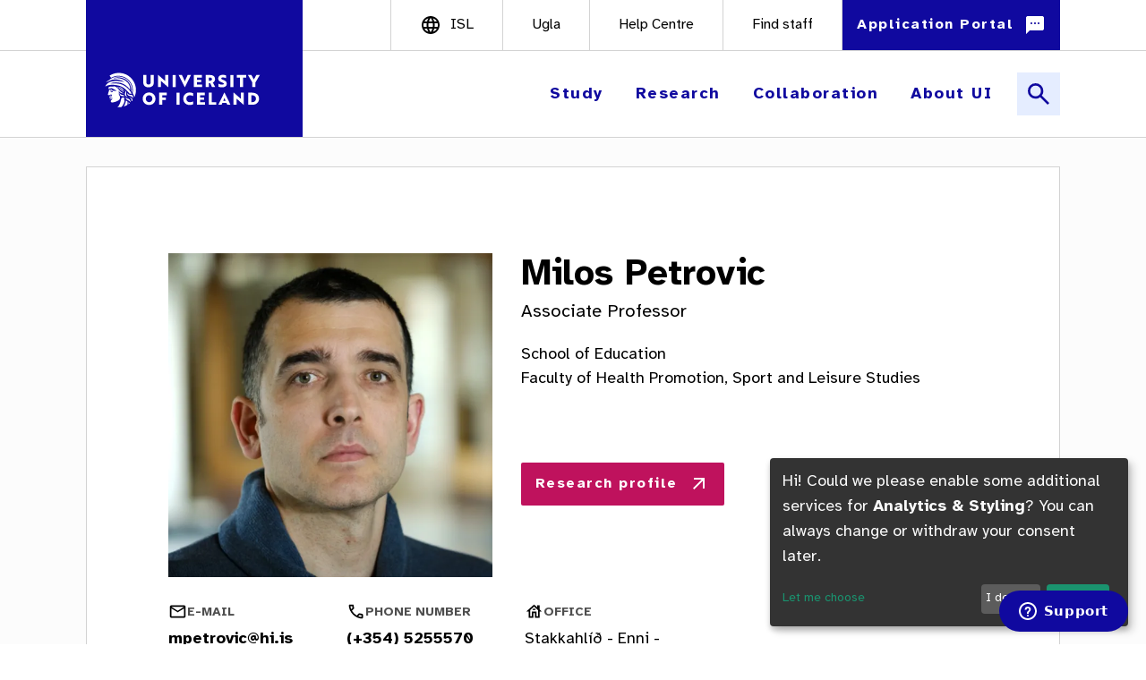

--- FILE ---
content_type: text/html; charset=UTF-8
request_url: https://english.hi.is/staff/mpetrovic
body_size: 25660
content:
<!DOCTYPE html>
<html lang="en" dir="ltr" prefix="og: https://ogp.me/ns#">
  <head>
    <meta charset="utf-8" />
<style>/* @see https://github.com/aFarkas/lazysizes#broken-image-symbol */.js img.lazyload:not([src]) { visibility: hidden; }/* @see https://github.com/aFarkas/lazysizes#automatically-setting-the-sizes-attribute */.js img.lazyloaded[data-sizes=auto] { display: block; width: 100%; }/* Transition effect. */.js .lazyload, .js .lazyloading { opacity: 0; }.js .lazyloaded { opacity: 1; -webkit-transition: opacity 2000ms; transition: opacity 2000ms; }</style>
<script>var _paq = _paq || [];(function(){var u=(("https:" == document.location.protocol) ? "https://vefgreinir.hi.is/" : "http://vefgreinir.hi.is/");_paq.push(["setSiteId", "84"]);_paq.push(["setTrackerUrl", u+"matomo.php"]);_paq.push(["setDoNotTrack", 1]);if (!window.matomo_search_results_active) {_paq.push(["trackPageView"]);}_paq.push(["setIgnoreClasses", ["no-tracking","colorbox"]]);_paq.push(["enableLinkTracking"]);var d=document,g=d.createElement("script"),s=d.getElementsByTagName("script")[0];g.type="text/javascript";g.defer=true;g.async=true;g.src=u+"matomo.js";s.parentNode.insertBefore(g,s);})();</script>
<link rel="canonical" href="https://english.hi.is/staff/mpetrovic" />
<meta property="og:site_name" content="University of Iceland" />
<meta property="og:url" content="https://english.hi.is/staff/mpetrovic" />
<meta property="og:title" content="Milos Petrovic" />
<meta name="twitter:card" content="summary_large_image" />
<meta name="twitter:title" content="Milos Petrovic | University of Iceland" />
<meta name="Generator" content="Drupal 10 (https://www.drupal.org); 1xDXP (https://1xinternet.de)" />
<meta name="MobileOptimized" content="width" />
<meta name="HandheldFriendly" content="true" />
<meta name="viewport" content="width=device-width, initial-scale=1.0" />
<style>.js img.lazyload[data-sizes=auto] { display: block; width: 100%; }</style>
<script type="application/ld+json">{
    "@context": "https://schema.org",
    "@graph": [
        {
            "@type": "Organization",
            "@id": "https://english.hi.is/",
            "name": "University of Iceland",
            "url": "https://english.hi.is/"
        },
        {
            "@type": "WebPage",
            "@id": "https://english.hi.is/staff/mpetrovic",
            "breadcrumb": {
                "@type": "BreadcrumbList",
                "itemListElement": [
                    {
                        "@type": "ListItem",
                        "position": 1,
                        "name": "Home",
                        "item": "https://english.hi.is/"
                    },
                    {
                        "@type": "ListItem",
                        "position": 2,
                        "name": "Milos Petrovic",
                        "item": "https://english.hi.is/staff/mpetrovic"
                    }
                ]
            },
            "isAccessibleForFree": "True"
        },
        {
            "@type": "WebSite",
            "name": "University of Iceland",
            "url": "https://english.hi.is/",
            "potentialAction": {
                "@type": "SearchAction",
                "query": "https://english.hi.is/?searchbox=\u0022{search_term_string}\u0022",
                "query-input": "required name=search_term_string",
                "target": {
                    "@type": "EntryPoint",
                    "urlTemplate": "https://english.hi.is/?searchbox={search_term_string}"
                }
            }
        }
    ]
}</script>
<meta name="theme-color" content="#232222" />
<style>body { visibility: hidden; } .body-loaded { visibility: visible; }</style>
<link rel="preconnect" href="https://www.youtube.com" />
<link rel="preconnect" href="https://googleapis.com" />
<link rel="dns-prefetch" href="https://googleapis.com" />
<link href="https://english.hi.is/themes/custom/volcano/favicon/favicon.ico" rel="icon" sizes="any" />
<link href="https://english.hi.is/themes/custom/volcano/favicon/icon.svg" rel="icon" type="image/svg+xml" />
<link href="https://english.hi.is/themes/custom/volcano/favicon/apple-touch-icon.png" rel="apple-touch-icon" />

    <title>Milos Petrovic | University of Iceland</title>
    
    <link rel="stylesheet" media="all" href="/sites/default/files/css/css_7_wyag22k6SKMC_TMvrRVb8_azeoWNAq3iJ-6BLlZmM.css?delta=0&amp;language=en&amp;theme=volcano&amp;include=[base64]" />
<link rel="stylesheet" media="all" href="/themes/custom/volcano/dist/quartz.css?t8wr2w" />
<link rel="stylesheet" media="all" href="/sites/default/files/css/css_gMWQkyL-_vWTTtmwYaS2MqdvKYceONj8AI5wFsyf8Fs.css?delta=2&amp;language=en&amp;theme=volcano&amp;include=[base64]" />

  </head>
  <body>
    
        <a href="#main-content" class="visually-hidden focusable bg-theme-brand text-center font-bold text-white text-xl py-3 focus:block border-4 border-theme-pink">
      Skip to main content
    </a>

      <div class="dialog-off-canvas-main-canvas" data-off-canvas-main-canvas>
    
  
<div class="page-wrapper relative bg-gray-50">
    <div class="top-header border-b-1 bg-white">
    <div class="2xl:px-[calc(100vw*0.05+96px)] 2xs:px-0 flex flex-col justify-between zoomable">
      <qz-section>
        <div class="2xs:hidden xl:flex justify-end md:h-14 bg-white font-medium">
                      <div class="md:w-[242px] bg-theme-brand -mb-[2px]">
              <a href="/" rel="home" aria-label="Home">
                <span class="object-cover md:h-24 md:w-242"></span>
              </a>
            </div>
                    <div class="grow"></div>
                  
          
                    

      <qz-link block class="border-r-1 grid place-items-center border-l-1 uppercase text-base utilities_links" href="https://hi.is" label="isl"
       iconBefore="language"        iconSize="24"  target="_blank" >
    </qz-link>
            
          

      <qz-link block class="border-r-1 grid place-items-center text-base utilities_links" href="https://ugla.hi.is" label="Ugla"
             iconSize="24"  target="_blank" >
    </qz-link>
            
          

      <qz-link block class="border-r-1 grid place-items-center text-base utilities_links" href="https://thjonusta.hi.is/hc/en-gb" label="Help Centre"
             iconSize="24"  target="_blank" >
    </qz-link>
            
          

      <qz-link block class="border-r-1 grid place-items-center text-base utilities_links" href="/staff_search" label="Find staff"
             iconSize="24" >
    </qz-link>
            
                    

      <div class="bg-theme-brand hover:bg-primary-600 h-14 flex items-center">
      <qz-button variant="application_portal" color="blue" label="Application Portal" iconafter="sms_filled" href="https://ugla.hi.is/namsumsoknir/index.php?lang=en" external></qz-button>
    </div>
          </div>
      </qz-section>
    </div>
  </div>
  <div class="bottom-header border-b-1 bg-white xl:sticky xl:top-0 xl:z-50">
    <div class="2xl:px-[calc(100vw*0.05+96px)] 2xs:px-0 flex flex-col justify-between zoomable">
            <header class="w-full items-center justify-between  h-2xl xl:sticky xl:top-0 xl:z-30">
		<div class="2xs:px-4 md:px-0 md:h-20 lg:h-24 w-full flex bg-white">
		          <div class="md:w-[64px] lg:w-[96px]"></div>
                      <div class="md:w-[164px] lg:w-[242px] md:h-20 lg:h-24 bg-theme-brand">
                              <a href="/" rel="home" aria-label="Home">
                  <span class="object-cover"><svg width="217" height="86" viewBox="0 0 868 344" fill="none" xmlns="http://www.w3.org/2000/svg" aria-hidden="true" focusable="false">
<g clip-path="url(#clip0)">
<path d="M868 0H0V343.766H868V0Z" fill="#10099F"/>
<path d="M256.179 107.388H269.876V139.836C269.876 146.199 273.248 149.841 279.621 149.841C285.995 149.841 289.287 146.169 289.287 139.836V107.388H303.074V141.337C303.074 153.993 294.459 162.348 279.621 162.348C264.783 162.348 256.169 153.953 256.169 141.337L256.179 107.388Z" fill="white"/>
<path d="M322.565 106.638L349.99 130.921C351.49 132.112 352.911 133.462 354.412 134.593V107.388H367.929V162.048H367.409L339.754 137.695L335.412 134.103V161.297H321.994V106.638H322.565Z" fill="white"/>
<path d="M387.31 161.337V107.388H401.017V161.337H387.31Z" fill="white"/>
<path d="M428.962 107.388L435.856 122.296C438.097 127.299 440.348 132.192 441.619 136.084C442.449 134.293 445.821 125.968 447.472 122.296L454.366 107.388H469.374L441.969 162.048H441.379L413.954 107.388H428.962Z" fill="white"/>
<path d="M482.391 107.388H517.76V118.924H496.109V128.52H514.619V139.456H496.109V149.801H518.891V161.337H482.391V107.388Z" fill="white"/>
<path d="M535.3 161.337V107.388H554.93C567.817 107.388 576.732 113.612 576.732 125.748C576.732 133.542 572.73 138.755 566.847 141.337L577.713 161.347H563.395L554.7 143.588H548.697V161.347L535.3 161.337ZM548.707 132.642H555.601C559.723 132.642 562.875 130.641 562.875 125.748C562.875 121.026 559.653 118.924 555.531 118.924H548.707V132.642Z" fill="white"/>
<path d="M611.431 106.337C616.343 106.294 621.221 107.159 625.819 108.889V121.546C621.767 119.282 617.193 118.119 612.552 118.174C607.609 118.174 604.457 119.905 604.457 122.596C604.457 125.288 607.609 126.869 613.902 129.42C622.967 133.012 629.191 136.834 629.191 146.429C629.191 156.435 621.697 162.438 608.279 162.438C602.698 162.494 597.156 161.503 591.94 159.516V146.279C595.896 148.393 600.226 149.715 604.687 150.171C606.107 150.307 607.536 150.333 608.96 150.251C613.372 149.951 615.853 148.75 615.853 146.499C615.853 143.658 612.482 142.227 605.848 139.756C596.783 136.314 590.94 132.562 590.94 122.676C590.94 112.791 599.134 106.337 611.431 106.337Z" fill="white"/>
<path d="M645.219 161.337V107.388H658.937V161.337H645.219Z" fill="white"/>
<path d="M673.845 107.388H716.408V118.924H702.02V161.337H688.233V118.924H673.845V107.388Z" fill="white"/>
<path d="M723.672 107.388H739.26L750.196 127.619L761.202 107.388H776.79L757.14 140.736V161.337H743.433V140.736L723.672 107.388Z" fill="white"/>
<path d="M253.557 213.356C253.557 197.917 265.474 185.341 282.103 185.341C298.732 185.341 310.658 197.847 310.658 213.356C310.658 228.864 298.822 241.371 282.103 241.371C265.384 241.371 253.557 229.014 253.557 213.356ZM282.103 228.864C290.877 228.864 296.791 221.75 296.791 213.356C296.791 204.961 290.877 197.837 282.103 197.837C273.328 197.837 267.345 205.031 267.345 213.356C267.345 221.68 273.338 228.864 282.103 228.864Z" fill="white"/>
<path d="M327.067 186.381H360.635V197.917H340.775V208.263H357.484V219.499H340.775V240.33H327.067V186.381Z" fill="white"/>
<path d="M404.619 240.33V186.381H418.327V240.33H404.619Z" fill="white"/>
<path d="M434.665 213.356C434.665 197.767 446.582 185.341 463.361 185.341C468.75 185.243 474.081 186.477 478.879 188.932V201.449C474.47 199.104 469.556 197.868 464.562 197.847C454.376 197.847 448.453 205.041 448.453 213.366C448.453 221.69 454.226 228.874 463.961 228.874C469.27 228.908 474.511 227.677 479.249 225.282V237.939C475.958 239.67 469.804 241.391 462.761 241.391C446.582 241.381 434.665 229.084 434.665 213.356Z" fill="white"/>
<path d="M495.808 186.381H531.177V197.917H509.526V207.512H528.016V218.448H509.506V228.794H532.278V240.33H495.788L495.808 186.381Z" fill="white"/>
<path d="M548.707 240.33V186.381H562.424V228.794H581.905V240.33H548.707Z" fill="white"/>
<path d="M591.5 240.33L618.325 185.63H618.995L645.83 240.33H631.512L627.69 232.085H609.56L605.808 240.33H591.5ZM623.798 222.87C621.917 218.598 619.745 213.275 618.695 209.983C617.944 211.774 615.023 219.419 613.532 222.87H623.798Z" fill="white"/>
<path d="M660.087 185.63L687.512 209.903C689.013 211.104 690.434 212.455 691.935 213.575V186.381H705.422V241.09H704.902L677.247 216.737L672.904 213.135V240.34H659.487V185.63H660.087Z" fill="white"/>
<path d="M724.802 240.33V186.381H742.862C761.742 186.381 773.429 197.767 773.429 213.395C773.429 229.024 761.742 240.41 742.932 240.41L724.802 240.33ZM742.812 228.794C753.758 228.794 759.601 221.79 759.601 213.355C759.601 204.921 753.758 197.917 742.742 197.917H738.54V228.794H742.812Z" fill="white"/>
<path d="M145.809 177.576C152.273 187.782 160.527 190.983 169.322 188.942C169.356 188.942 169.389 188.929 169.414 188.904C169.438 188.88 169.452 188.847 169.452 188.812C169.452 188.778 169.438 188.745 169.414 188.72C169.389 188.696 169.356 188.682 169.322 188.682C161.107 188.172 151.202 179.127 145.119 170.452C141.117 164.759 131.531 157.615 126.759 157.966C126.599 158.046 123.757 158.476 123.757 158.476C118.144 159.163 112.493 159.497 106.838 159.476C105.085 159.531 103.422 160.265 102.201 161.524C100.98 162.782 100.296 164.466 100.294 166.22C100.875 169.522 104.296 168.841 105.927 168.221C108.449 167.221 110.03 165.66 113.351 165.98C120.655 166.69 127.509 173.984 135.283 175.985C136.184 176.466 136.234 176.636 136.224 176.986C136.224 178.096 135.673 178.076 135.223 177.986C131.081 176.766 125.768 179.187 122.146 177.796C119.355 176.726 119.205 176.155 117.063 174.274C114.642 172.153 111.751 168.701 107.158 172.133C106.635 172.59 106.021 172.931 105.357 173.134C104.098 173.429 102.775 173.254 101.635 172.644C101.635 172.644 101.565 172.644 101.635 172.694C102.323 173.309 102.84 174.091 103.136 174.965C103.441 175.915 103.465 176.933 103.206 177.896L102.656 179.317C102.546 179.617 102.426 179.907 102.346 180.118L102.155 180.598C100.565 184.81 97.473 194.325 98.1533 196.156C99.2439 198.898 104.577 196.927 107.718 196.997C109.419 197.047 111.13 198.057 111.781 197.997C112.961 197.887 113.131 196.637 112.641 195.796C112.137 195.113 111.44 194.598 110.64 194.315C109.86 194.035 108.729 194.465 108.389 193.775C108.919 192.374 111.811 193.295 112.871 193.915C113.552 194.305 118.124 197.817 114.312 202.15C113.241 202.916 111.982 203.379 110.67 203.49C109.989 201.169 107.338 201.899 105.967 202.68C104.967 203.27 105.017 205.271 104.837 206.482C104.759 207.092 104.618 207.692 104.416 208.273C104.272 208.725 104.224 209.202 104.277 209.674C106.278 209.433 107.278 208.333 108.499 208.003C109.719 207.672 110.68 208.823 111.72 209.253C114.198 210.319 116.88 210.825 119.575 210.734C119.105 213.055 116.573 213.386 115.513 213.416C114.152 213.416 112.811 212.555 111.26 212.565C109.709 212.575 108.259 213.426 106.688 213.306C106.675 213.305 106.662 213.308 106.651 213.315C106.639 213.321 106.63 213.331 106.624 213.342C106.617 213.353 106.615 213.366 106.615 213.379C106.616 213.392 106.62 213.405 106.628 213.416C106.926 213.75 107.138 214.152 107.248 214.586C107.398 215.417 106.548 216.337 106.358 217.148C106.363 217.161 106.372 217.172 106.383 217.18C106.395 217.187 106.409 217.192 106.423 217.192C106.437 217.192 106.45 217.187 106.462 217.18C106.474 217.172 106.482 217.161 106.488 217.148C107.288 215.987 109.279 215.677 111.3 215.697C112.941 215.697 114.352 216.187 115.603 215.697C116.203 215.467 116.193 214.756 116.873 214.856C117.334 214.926 117.364 215.947 117.284 216.177C116.653 218.178 114.482 219.179 112.761 220.089C112.028 220.682 111.472 221.464 111.15 222.35C110.826 223.319 110.784 224.36 111.03 225.352C111.52 227.533 113.261 232.356 123.737 229.174C125.448 228.654 141.036 225.582 148.7 217.958C148.75 217.898 157.115 208.903 148.7 197.367C147.16 195.256 146.82 194.195 146.86 192.224C147.45 185.01 146.86 180.288 145.169 176.726C145.439 176.961 145.657 177.251 145.809 177.576ZM107.238 174.695C107.113 174.416 107.009 174.128 106.928 173.834C107.53 173.495 108.194 173.277 108.881 173.195C109.568 173.112 110.264 173.167 110.93 173.354C113.611 173.994 115.252 177.156 117.233 177.996C116.196 178.878 114.936 179.456 113.592 179.667C113.884 179.156 113.975 178.553 113.847 177.978C113.719 177.403 113.382 176.896 112.901 176.556C112.611 177.926 111.621 178.277 110.9 178.727C110.807 179.003 110.807 179.301 110.9 179.577C110.1 178.967 110.16 178.907 109.83 177.916C110.026 177.828 110.196 177.689 110.321 177.513C110.446 177.337 110.521 177.131 110.54 176.916C110.79 174.865 108.789 174.154 107.208 174.695H107.238ZM120.055 180.598C119.851 181.202 119.568 181.777 119.215 182.309C117.924 183.91 115.403 185.08 113.372 184.31C112.141 183.82 109.229 182.889 110.37 180.988C113.472 182.539 116.223 180.048 118.294 178.797C118.894 179.097 119.405 179.367 119.775 179.537C120.145 179.707 120.225 179.988 120.025 180.598H120.055Z" fill="white"/>
<path d="M192.614 207.312C207.262 211.425 199.618 219.609 205.121 224.402C206.332 222.981 207.492 221.51 208.603 220.009C206.102 214.666 207.422 208.563 192.664 207.002C192.623 206.996 192.581 207.006 192.547 207.03C192.514 207.054 192.491 207.091 192.484 207.132C192.478 207.173 192.488 207.216 192.512 207.249C192.536 207.283 192.573 207.306 192.614 207.312Z" fill="white"/>
<path d="M195.776 233.606C195.206 233.186 194.625 232.756 194.055 232.306C193.485 231.855 190.933 229.654 190.413 229.234C190.413 231.545 190.603 234.697 190.413 237.649C192.284 236.378 194.065 235.027 195.776 233.606Z" fill="white"/>
<path d="M185.06 241.091C186.001 235.798 186.421 229.024 185.06 225.232C182.958 223.829 180.784 222.536 178.547 221.36C177.815 228.604 175.702 235.642 172.323 242.091C171.473 243.762 170.242 245.893 168.942 247.995C174.561 246.316 179.969 244 185.06 241.091Z" fill="white"/>
<path d="M171.643 227.763C173.424 222.68 169.842 219.759 171.523 210.074L171.683 208.783C168.201 207.782 160.767 207.622 159.026 210.434C155.664 215.867 154.234 240.04 140.896 251.046C142.857 251.199 144.832 251.276 146.819 251.276C150.594 251.279 154.363 251.001 158.096 250.445C163.248 246.033 167.571 239.329 171.643 227.763Z" fill="white"/>
<path d="M87.5574 157.805C86.1767 157.165 87.4874 155.294 90.359 151.362C111.31 122.646 167.2 138.485 170.762 137.934C173.424 137.514 135.093 117.734 106.868 132.622C101.955 135.213 90.329 140.016 89.5986 137.924C89.5986 137.924 103.236 131.091 109.209 125.688C110.45 124.634 111.761 123.665 113.131 122.786C123.885 116.342 136.338 113.307 148.851 114.082C182.709 116.083 208.643 144.738 206.662 177.926C206.53 180.126 206.276 182.318 205.902 184.49C204.766 183.105 203.727 181.644 202.79 180.117C202.79 180.117 207.202 126.548 150.562 117.984C140.246 116.423 129.33 118.084 121.806 122.466C124.149 122.405 126.487 122.218 128.81 121.906C154.984 117.443 199.358 133.052 197.727 173.674C197.667 174.995 180.458 147.5 153.233 142.387C122.706 136.654 108.469 145.298 108.469 145.298C122.433 143.856 136.533 144.439 150.331 147.029C175.155 151.972 194.105 171.403 203.98 190.363C203.27 191.734 195.156 191.043 193.145 188.572C186.771 180.748 169.852 160.357 147.82 155.114C102.866 144.438 89.3084 158.626 87.5574 157.805Z" fill="white"/>
<path d="M171.163 178.056C163.749 178.196 158.826 164.289 145.899 159.576C145.873 159.561 145.853 159.538 145.842 159.511C145.83 159.484 145.827 159.453 145.834 159.424C145.84 159.395 145.856 159.369 145.879 159.35C145.901 159.33 145.929 159.319 145.959 159.316C161.367 160.807 165.109 173.324 171.233 177.816C171.256 177.831 171.275 177.854 171.285 177.88C171.295 177.907 171.296 177.936 171.288 177.963C171.28 177.99 171.264 178.014 171.241 178.031C171.218 178.047 171.191 178.057 171.163 178.056ZM171.323 184.31C164.189 181.378 149.731 160.397 136.854 158.776C136.824 158.776 136.794 158.787 136.77 158.805C136.746 158.824 136.729 158.85 136.721 158.88C136.713 158.909 136.715 158.94 136.726 158.968C136.738 158.997 136.758 159.02 136.784 159.036C147.1 163.528 161.477 184.2 171.273 184.56C171.294 184.553 171.314 184.541 171.33 184.524C171.346 184.507 171.356 184.487 171.362 184.464C171.367 184.442 171.366 184.419 171.359 184.397C171.352 184.375 171.34 184.355 171.323 184.34V184.31ZM172.823 203.07C165.56 190.063 157.695 202.88 149.041 185.49C149.03 185.459 149.007 185.433 148.978 185.417C148.949 185.402 148.914 185.398 148.882 185.407C148.85 185.416 148.823 185.437 148.806 185.465C148.789 185.494 148.783 185.528 148.79 185.56C151.052 208.143 165.99 198.878 172.633 203.24C172.657 203.258 172.687 203.267 172.717 203.266C172.747 203.265 172.776 203.253 172.798 203.233C172.82 203.213 172.835 203.186 172.84 203.156C172.844 203.126 172.839 203.096 172.823 203.07Z" fill="white"/>
<path d="M199.838 229.184C191.504 217.938 176.485 219.719 178.096 207.622C178.104 207.595 178.12 207.571 178.143 207.554C178.166 207.537 178.193 207.528 178.221 207.528C178.25 207.528 178.277 207.537 178.3 207.554C178.322 207.571 178.339 207.595 178.346 207.622C181.708 215.356 195.886 207.912 200.068 229.114C200.066 229.14 200.056 229.164 200.039 229.184C200.023 229.204 200.001 229.218 199.977 229.226C199.952 229.233 199.926 229.233 199.901 229.226C199.876 229.219 199.854 229.204 199.838 229.184Z" fill="white"/>
<path d="M189.583 209.263C159.266 195.766 183.719 185.731 173.574 175.015C173.574 175.015 173.574 174.935 173.624 174.965C188.872 187.812 170.212 197.057 189.633 209.033C189.652 209.048 189.667 209.068 189.676 209.092C189.684 209.115 189.686 209.14 189.681 209.164C189.676 209.188 189.664 209.21 189.646 209.228C189.629 209.246 189.607 209.258 189.583 209.263Z" fill="white"/>
<path d="M210.844 211.325C207.182 197.267 181.828 206.202 184.96 187.101C184.96 187.067 184.974 187.034 184.998 187.009C185.023 186.985 185.056 186.971 185.09 186.971C185.125 186.971 185.158 186.985 185.182 187.009C185.206 187.034 185.22 187.067 185.22 187.101C190.133 204.111 213.345 185.781 211.104 211.315C211.106 211.349 211.093 211.383 211.07 211.408C211.046 211.433 211.014 211.448 210.979 211.45C210.945 211.451 210.911 211.438 210.886 211.415C210.86 211.392 210.845 211.359 210.844 211.325Z" fill="white"/>
<path d="M208.443 188.152C209.186 184.86 209.664 181.515 209.874 178.147C211.945 143.228 184.66 113.111 149.041 110.97C136.206 110.175 123.424 113.193 112.301 119.645L111.871 119.725L105.867 109.82C119.418 101.198 135.352 97.0927 151.382 98.0932C163.8 98.8297 175.851 102.578 186.496 109.014C197.141 115.449 206.06 124.38 212.482 135.033C218.904 145.686 222.637 157.743 223.357 170.161C224.077 182.58 221.764 194.987 216.617 206.312C214.927 199.844 212.164 193.706 208.443 188.152Z" fill="white"/>
</g>
<defs>
<clipPath id="clip0">
<rect width="867.53" height="343.58" fill="white" transform="scale(1.00054)"/>
</clipPath>
</defs>
</svg>
</span>
                </a>
                            </div>
                    <div class="grow"></div>
          <div class="flex justify-center place-items-center">
                          

<nav role="navigation" aria-label="block-volcano-main-navigation-menu" class="menu-block-volcano-main-navigation-menu">
            
  <h2 class="visually-hidden" id="block-volcano-main-navigation-menu">Main navigation</h2>
  

        

<qz-overlay class="hidden xl:block" backdrop-color="#10099F">
    <qz-button overlay-menu color="blue" href=""  icononlyname="" label="Study" tertiary="" slot="opener"></qz-button>
    <qz-button overlay-menu color="blue" href=""  icononlyname="" label="Research" tertiary="" slot="opener"></qz-button>
    <qz-button overlay-menu color="blue" href=""  icononlyname="" label="Collaboration" tertiary="" slot="opener"></qz-button>
    <qz-button overlay-menu color="blue" href=""  icononlyname="" label="About UI" tertiary="" slot="opener"></qz-button>
    <qz-button overlay-menu color="blue" href="" iconOnly iconOnlyName="close" label="" name="menu-open" slot="closer"></qz-button>
    <div class="2xl:px-[calc(100vw*0.05+96px)] flex flex-col bg-theme-brand overflow-hidden">
        <qz-section>
        <div class="2xs:hidden lg:flex justify-end lg:h-14 bg-theme-brand text-white font-medium">
                        
          
                    

      <qz-link block class="border-r-1 grid place-items-center border-primary-400 border-l-1 uppercase text-base px-8" href="https://hi.is" label="isl"
       iconBefore="language"        iconSize="24"  target="_blank" >
    </qz-link>
            
          

      <qz-link block class="border-r-1 grid place-items-center border-primary-400 text-base px-8" href="https://ugla.hi.is" label="Ugla"
             iconSize="24"  target="_blank" >
    </qz-link>
            
          

      <qz-link block class="border-r-1 grid place-items-center border-primary-400 text-base px-8" href="https://thjonusta.hi.is/hc/en-gb" label="Help Centre"
             iconSize="24"  target="_blank" >
    </qz-link>
            
          

      <qz-link block class="border-r-1 grid place-items-center border-primary-400 text-base px-8" href="/staff_search" label="Find staff"
             iconSize="24" >
    </qz-link>
            
                    

      <qz-link block class="bg-theme-brand text-white text-lg font-bold place-items-center grid border-r-1 border-primary-400 text-base px-8" href="https://ugla.hi.is/namsumsoknir/index.php?lang=en" label="Application Portal"
             iconAfter="sms_filled"  iconSize="24"  target="_blank" >
    </qz-link>
              </div>
        </qz-section>
    </div>
    <div class="w-full border-b-1 border-primary-400"></div>
    <div class="2xl:px-[calc(100vw*0.05+96px)] flex flex-col bg-theme-brand overflow-hidden">
        <div class="flex flex-col justify-between  bg-theme-brand">
                        <header class="w-full items-center justify-between  h-2xl xl:sticky xl:top-0 xl:z-30">
		<div class="2xs:px-4 md:px-0 md:h-20 lg:h-24 w-full flex bg-white">
		                    <div class="xl:w-[96px] bg-theme-brand"></div>
                    <div class="xl:w-[242px] bg-theme-brand">
                        <a href="/" rel="home" aria-label="Home">
                                                            <span class="object-cover lg:h-24 lg:w-242"><svg width="217" height="86" viewBox="0 0 868 344" fill="none" xmlns="http://www.w3.org/2000/svg" aria-hidden="true" focusable="false">
<g clip-path="url(#clip0)">
<path d="M868 0H0V343.766H868V0Z" fill="#10099F"/>
<path d="M256.179 107.388H269.876V139.836C269.876 146.199 273.248 149.841 279.621 149.841C285.995 149.841 289.287 146.169 289.287 139.836V107.388H303.074V141.337C303.074 153.993 294.459 162.348 279.621 162.348C264.783 162.348 256.169 153.953 256.169 141.337L256.179 107.388Z" fill="white"/>
<path d="M322.565 106.638L349.99 130.921C351.49 132.112 352.911 133.462 354.412 134.593V107.388H367.929V162.048H367.409L339.754 137.695L335.412 134.103V161.297H321.994V106.638H322.565Z" fill="white"/>
<path d="M387.31 161.337V107.388H401.017V161.337H387.31Z" fill="white"/>
<path d="M428.962 107.388L435.856 122.296C438.097 127.299 440.348 132.192 441.619 136.084C442.449 134.293 445.821 125.968 447.472 122.296L454.366 107.388H469.374L441.969 162.048H441.379L413.954 107.388H428.962Z" fill="white"/>
<path d="M482.391 107.388H517.76V118.924H496.109V128.52H514.619V139.456H496.109V149.801H518.891V161.337H482.391V107.388Z" fill="white"/>
<path d="M535.3 161.337V107.388H554.93C567.817 107.388 576.732 113.612 576.732 125.748C576.732 133.542 572.73 138.755 566.847 141.337L577.713 161.347H563.395L554.7 143.588H548.697V161.347L535.3 161.337ZM548.707 132.642H555.601C559.723 132.642 562.875 130.641 562.875 125.748C562.875 121.026 559.653 118.924 555.531 118.924H548.707V132.642Z" fill="white"/>
<path d="M611.431 106.337C616.343 106.294 621.221 107.159 625.819 108.889V121.546C621.767 119.282 617.193 118.119 612.552 118.174C607.609 118.174 604.457 119.905 604.457 122.596C604.457 125.288 607.609 126.869 613.902 129.42C622.967 133.012 629.191 136.834 629.191 146.429C629.191 156.435 621.697 162.438 608.279 162.438C602.698 162.494 597.156 161.503 591.94 159.516V146.279C595.896 148.393 600.226 149.715 604.687 150.171C606.107 150.307 607.536 150.333 608.96 150.251C613.372 149.951 615.853 148.75 615.853 146.499C615.853 143.658 612.482 142.227 605.848 139.756C596.783 136.314 590.94 132.562 590.94 122.676C590.94 112.791 599.134 106.337 611.431 106.337Z" fill="white"/>
<path d="M645.219 161.337V107.388H658.937V161.337H645.219Z" fill="white"/>
<path d="M673.845 107.388H716.408V118.924H702.02V161.337H688.233V118.924H673.845V107.388Z" fill="white"/>
<path d="M723.672 107.388H739.26L750.196 127.619L761.202 107.388H776.79L757.14 140.736V161.337H743.433V140.736L723.672 107.388Z" fill="white"/>
<path d="M253.557 213.356C253.557 197.917 265.474 185.341 282.103 185.341C298.732 185.341 310.658 197.847 310.658 213.356C310.658 228.864 298.822 241.371 282.103 241.371C265.384 241.371 253.557 229.014 253.557 213.356ZM282.103 228.864C290.877 228.864 296.791 221.75 296.791 213.356C296.791 204.961 290.877 197.837 282.103 197.837C273.328 197.837 267.345 205.031 267.345 213.356C267.345 221.68 273.338 228.864 282.103 228.864Z" fill="white"/>
<path d="M327.067 186.381H360.635V197.917H340.775V208.263H357.484V219.499H340.775V240.33H327.067V186.381Z" fill="white"/>
<path d="M404.619 240.33V186.381H418.327V240.33H404.619Z" fill="white"/>
<path d="M434.665 213.356C434.665 197.767 446.582 185.341 463.361 185.341C468.75 185.243 474.081 186.477 478.879 188.932V201.449C474.47 199.104 469.556 197.868 464.562 197.847C454.376 197.847 448.453 205.041 448.453 213.366C448.453 221.69 454.226 228.874 463.961 228.874C469.27 228.908 474.511 227.677 479.249 225.282V237.939C475.958 239.67 469.804 241.391 462.761 241.391C446.582 241.381 434.665 229.084 434.665 213.356Z" fill="white"/>
<path d="M495.808 186.381H531.177V197.917H509.526V207.512H528.016V218.448H509.506V228.794H532.278V240.33H495.788L495.808 186.381Z" fill="white"/>
<path d="M548.707 240.33V186.381H562.424V228.794H581.905V240.33H548.707Z" fill="white"/>
<path d="M591.5 240.33L618.325 185.63H618.995L645.83 240.33H631.512L627.69 232.085H609.56L605.808 240.33H591.5ZM623.798 222.87C621.917 218.598 619.745 213.275 618.695 209.983C617.944 211.774 615.023 219.419 613.532 222.87H623.798Z" fill="white"/>
<path d="M660.087 185.63L687.512 209.903C689.013 211.104 690.434 212.455 691.935 213.575V186.381H705.422V241.09H704.902L677.247 216.737L672.904 213.135V240.34H659.487V185.63H660.087Z" fill="white"/>
<path d="M724.802 240.33V186.381H742.862C761.742 186.381 773.429 197.767 773.429 213.395C773.429 229.024 761.742 240.41 742.932 240.41L724.802 240.33ZM742.812 228.794C753.758 228.794 759.601 221.79 759.601 213.355C759.601 204.921 753.758 197.917 742.742 197.917H738.54V228.794H742.812Z" fill="white"/>
<path d="M145.809 177.576C152.273 187.782 160.527 190.983 169.322 188.942C169.356 188.942 169.389 188.929 169.414 188.904C169.438 188.88 169.452 188.847 169.452 188.812C169.452 188.778 169.438 188.745 169.414 188.72C169.389 188.696 169.356 188.682 169.322 188.682C161.107 188.172 151.202 179.127 145.119 170.452C141.117 164.759 131.531 157.615 126.759 157.966C126.599 158.046 123.757 158.476 123.757 158.476C118.144 159.163 112.493 159.497 106.838 159.476C105.085 159.531 103.422 160.265 102.201 161.524C100.98 162.782 100.296 164.466 100.294 166.22C100.875 169.522 104.296 168.841 105.927 168.221C108.449 167.221 110.03 165.66 113.351 165.98C120.655 166.69 127.509 173.984 135.283 175.985C136.184 176.466 136.234 176.636 136.224 176.986C136.224 178.096 135.673 178.076 135.223 177.986C131.081 176.766 125.768 179.187 122.146 177.796C119.355 176.726 119.205 176.155 117.063 174.274C114.642 172.153 111.751 168.701 107.158 172.133C106.635 172.59 106.021 172.931 105.357 173.134C104.098 173.429 102.775 173.254 101.635 172.644C101.635 172.644 101.565 172.644 101.635 172.694C102.323 173.309 102.84 174.091 103.136 174.965C103.441 175.915 103.465 176.933 103.206 177.896L102.656 179.317C102.546 179.617 102.426 179.907 102.346 180.118L102.155 180.598C100.565 184.81 97.473 194.325 98.1533 196.156C99.2439 198.898 104.577 196.927 107.718 196.997C109.419 197.047 111.13 198.057 111.781 197.997C112.961 197.887 113.131 196.637 112.641 195.796C112.137 195.113 111.44 194.598 110.64 194.315C109.86 194.035 108.729 194.465 108.389 193.775C108.919 192.374 111.811 193.295 112.871 193.915C113.552 194.305 118.124 197.817 114.312 202.15C113.241 202.916 111.982 203.379 110.67 203.49C109.989 201.169 107.338 201.899 105.967 202.68C104.967 203.27 105.017 205.271 104.837 206.482C104.759 207.092 104.618 207.692 104.416 208.273C104.272 208.725 104.224 209.202 104.277 209.674C106.278 209.433 107.278 208.333 108.499 208.003C109.719 207.672 110.68 208.823 111.72 209.253C114.198 210.319 116.88 210.825 119.575 210.734C119.105 213.055 116.573 213.386 115.513 213.416C114.152 213.416 112.811 212.555 111.26 212.565C109.709 212.575 108.259 213.426 106.688 213.306C106.675 213.305 106.662 213.308 106.651 213.315C106.639 213.321 106.63 213.331 106.624 213.342C106.617 213.353 106.615 213.366 106.615 213.379C106.616 213.392 106.62 213.405 106.628 213.416C106.926 213.75 107.138 214.152 107.248 214.586C107.398 215.417 106.548 216.337 106.358 217.148C106.363 217.161 106.372 217.172 106.383 217.18C106.395 217.187 106.409 217.192 106.423 217.192C106.437 217.192 106.45 217.187 106.462 217.18C106.474 217.172 106.482 217.161 106.488 217.148C107.288 215.987 109.279 215.677 111.3 215.697C112.941 215.697 114.352 216.187 115.603 215.697C116.203 215.467 116.193 214.756 116.873 214.856C117.334 214.926 117.364 215.947 117.284 216.177C116.653 218.178 114.482 219.179 112.761 220.089C112.028 220.682 111.472 221.464 111.15 222.35C110.826 223.319 110.784 224.36 111.03 225.352C111.52 227.533 113.261 232.356 123.737 229.174C125.448 228.654 141.036 225.582 148.7 217.958C148.75 217.898 157.115 208.903 148.7 197.367C147.16 195.256 146.82 194.195 146.86 192.224C147.45 185.01 146.86 180.288 145.169 176.726C145.439 176.961 145.657 177.251 145.809 177.576ZM107.238 174.695C107.113 174.416 107.009 174.128 106.928 173.834C107.53 173.495 108.194 173.277 108.881 173.195C109.568 173.112 110.264 173.167 110.93 173.354C113.611 173.994 115.252 177.156 117.233 177.996C116.196 178.878 114.936 179.456 113.592 179.667C113.884 179.156 113.975 178.553 113.847 177.978C113.719 177.403 113.382 176.896 112.901 176.556C112.611 177.926 111.621 178.277 110.9 178.727C110.807 179.003 110.807 179.301 110.9 179.577C110.1 178.967 110.16 178.907 109.83 177.916C110.026 177.828 110.196 177.689 110.321 177.513C110.446 177.337 110.521 177.131 110.54 176.916C110.79 174.865 108.789 174.154 107.208 174.695H107.238ZM120.055 180.598C119.851 181.202 119.568 181.777 119.215 182.309C117.924 183.91 115.403 185.08 113.372 184.31C112.141 183.82 109.229 182.889 110.37 180.988C113.472 182.539 116.223 180.048 118.294 178.797C118.894 179.097 119.405 179.367 119.775 179.537C120.145 179.707 120.225 179.988 120.025 180.598H120.055Z" fill="white"/>
<path d="M192.614 207.312C207.262 211.425 199.618 219.609 205.121 224.402C206.332 222.981 207.492 221.51 208.603 220.009C206.102 214.666 207.422 208.563 192.664 207.002C192.623 206.996 192.581 207.006 192.547 207.03C192.514 207.054 192.491 207.091 192.484 207.132C192.478 207.173 192.488 207.216 192.512 207.249C192.536 207.283 192.573 207.306 192.614 207.312Z" fill="white"/>
<path d="M195.776 233.606C195.206 233.186 194.625 232.756 194.055 232.306C193.485 231.855 190.933 229.654 190.413 229.234C190.413 231.545 190.603 234.697 190.413 237.649C192.284 236.378 194.065 235.027 195.776 233.606Z" fill="white"/>
<path d="M185.06 241.091C186.001 235.798 186.421 229.024 185.06 225.232C182.958 223.829 180.784 222.536 178.547 221.36C177.815 228.604 175.702 235.642 172.323 242.091C171.473 243.762 170.242 245.893 168.942 247.995C174.561 246.316 179.969 244 185.06 241.091Z" fill="white"/>
<path d="M171.643 227.763C173.424 222.68 169.842 219.759 171.523 210.074L171.683 208.783C168.201 207.782 160.767 207.622 159.026 210.434C155.664 215.867 154.234 240.04 140.896 251.046C142.857 251.199 144.832 251.276 146.819 251.276C150.594 251.279 154.363 251.001 158.096 250.445C163.248 246.033 167.571 239.329 171.643 227.763Z" fill="white"/>
<path d="M87.5574 157.805C86.1767 157.165 87.4874 155.294 90.359 151.362C111.31 122.646 167.2 138.485 170.762 137.934C173.424 137.514 135.093 117.734 106.868 132.622C101.955 135.213 90.329 140.016 89.5986 137.924C89.5986 137.924 103.236 131.091 109.209 125.688C110.45 124.634 111.761 123.665 113.131 122.786C123.885 116.342 136.338 113.307 148.851 114.082C182.709 116.083 208.643 144.738 206.662 177.926C206.53 180.126 206.276 182.318 205.902 184.49C204.766 183.105 203.727 181.644 202.79 180.117C202.79 180.117 207.202 126.548 150.562 117.984C140.246 116.423 129.33 118.084 121.806 122.466C124.149 122.405 126.487 122.218 128.81 121.906C154.984 117.443 199.358 133.052 197.727 173.674C197.667 174.995 180.458 147.5 153.233 142.387C122.706 136.654 108.469 145.298 108.469 145.298C122.433 143.856 136.533 144.439 150.331 147.029C175.155 151.972 194.105 171.403 203.98 190.363C203.27 191.734 195.156 191.043 193.145 188.572C186.771 180.748 169.852 160.357 147.82 155.114C102.866 144.438 89.3084 158.626 87.5574 157.805Z" fill="white"/>
<path d="M171.163 178.056C163.749 178.196 158.826 164.289 145.899 159.576C145.873 159.561 145.853 159.538 145.842 159.511C145.83 159.484 145.827 159.453 145.834 159.424C145.84 159.395 145.856 159.369 145.879 159.35C145.901 159.33 145.929 159.319 145.959 159.316C161.367 160.807 165.109 173.324 171.233 177.816C171.256 177.831 171.275 177.854 171.285 177.88C171.295 177.907 171.296 177.936 171.288 177.963C171.28 177.99 171.264 178.014 171.241 178.031C171.218 178.047 171.191 178.057 171.163 178.056ZM171.323 184.31C164.189 181.378 149.731 160.397 136.854 158.776C136.824 158.776 136.794 158.787 136.77 158.805C136.746 158.824 136.729 158.85 136.721 158.88C136.713 158.909 136.715 158.94 136.726 158.968C136.738 158.997 136.758 159.02 136.784 159.036C147.1 163.528 161.477 184.2 171.273 184.56C171.294 184.553 171.314 184.541 171.33 184.524C171.346 184.507 171.356 184.487 171.362 184.464C171.367 184.442 171.366 184.419 171.359 184.397C171.352 184.375 171.34 184.355 171.323 184.34V184.31ZM172.823 203.07C165.56 190.063 157.695 202.88 149.041 185.49C149.03 185.459 149.007 185.433 148.978 185.417C148.949 185.402 148.914 185.398 148.882 185.407C148.85 185.416 148.823 185.437 148.806 185.465C148.789 185.494 148.783 185.528 148.79 185.56C151.052 208.143 165.99 198.878 172.633 203.24C172.657 203.258 172.687 203.267 172.717 203.266C172.747 203.265 172.776 203.253 172.798 203.233C172.82 203.213 172.835 203.186 172.84 203.156C172.844 203.126 172.839 203.096 172.823 203.07Z" fill="white"/>
<path d="M199.838 229.184C191.504 217.938 176.485 219.719 178.096 207.622C178.104 207.595 178.12 207.571 178.143 207.554C178.166 207.537 178.193 207.528 178.221 207.528C178.25 207.528 178.277 207.537 178.3 207.554C178.322 207.571 178.339 207.595 178.346 207.622C181.708 215.356 195.886 207.912 200.068 229.114C200.066 229.14 200.056 229.164 200.039 229.184C200.023 229.204 200.001 229.218 199.977 229.226C199.952 229.233 199.926 229.233 199.901 229.226C199.876 229.219 199.854 229.204 199.838 229.184Z" fill="white"/>
<path d="M189.583 209.263C159.266 195.766 183.719 185.731 173.574 175.015C173.574 175.015 173.574 174.935 173.624 174.965C188.872 187.812 170.212 197.057 189.633 209.033C189.652 209.048 189.667 209.068 189.676 209.092C189.684 209.115 189.686 209.14 189.681 209.164C189.676 209.188 189.664 209.21 189.646 209.228C189.629 209.246 189.607 209.258 189.583 209.263Z" fill="white"/>
<path d="M210.844 211.325C207.182 197.267 181.828 206.202 184.96 187.101C184.96 187.067 184.974 187.034 184.998 187.009C185.023 186.985 185.056 186.971 185.09 186.971C185.125 186.971 185.158 186.985 185.182 187.009C185.206 187.034 185.22 187.067 185.22 187.101C190.133 204.111 213.345 185.781 211.104 211.315C211.106 211.349 211.093 211.383 211.07 211.408C211.046 211.433 211.014 211.448 210.979 211.45C210.945 211.451 210.911 211.438 210.886 211.415C210.86 211.392 210.845 211.359 210.844 211.325Z" fill="white"/>
<path d="M208.443 188.152C209.186 184.86 209.664 181.515 209.874 178.147C211.945 143.228 184.66 113.111 149.041 110.97C136.206 110.175 123.424 113.193 112.301 119.645L111.871 119.725L105.867 109.82C119.418 101.198 135.352 97.0927 151.382 98.0932C163.8 98.8297 175.851 102.578 186.496 109.014C197.141 115.449 206.06 124.38 212.482 135.033C218.904 145.686 222.637 157.743 223.357 170.161C224.077 182.58 221.764 194.987 216.617 206.312C214.927 199.844 212.164 193.706 208.443 188.152Z" fill="white"/>
</g>
<defs>
<clipPath id="clip0">
<rect width="867.53" height="343.58" fill="white" transform="scale(1.00054)"/>
</clipPath>
</defs>
</svg>
</span>
                                                    </a>
                    </div>
                    <div class="grow bg-theme-brand"></div>
                    <div class="flex justify-center place-items-center bg-theme-brand text-white">
                    </div>
                    <div class="lg:w-[96px] bg-theme-brand"></div>
                	</div>
</header>
        </div>
    </div>
    <div class="w-full border-b-1 border-primary-400"></div>
    <div class="pt-3xl bg-theme-brand text-white inline-flex overflow-hidden">
                <qz-mega-menu expand-a11y-label="View submenu">
                        
                        <ul  class="xl:px-[calc(100vw*0.05+96px)] 2xl:px-[calc(100vw*0.05+96px+96px+50px)] xl:z-50"  slot="menu" role="menu" class="list-none">
                                                                            <li role="menuitem" aria-label="Study" menu-level="0">
                                                        <div class="mega-menu-child nav-link" parent-level="Study">
                                <div submenu-label="Study">
                                        
                        <ul  slot="menu" role="menu" class="list-none">
                                    <div class="nav-link--overview">
                      <qz-button mega-menu-button mega-menu-parent-button menu-level="1" label="Study  - overview" iconafter="arrow_forward" href="/study"></qz-button>
                    </div>
                                                                            <li role="menuitem" class="nav-link" aria-label="All study programmes">
                          <qz-button mega-menu-button menu-level="1" label="All study programmes" iconafter="arrow_forward" href="/programmes"></qz-button>
                        </li>
                                                                                <li role="menuitem" aria-label="Doctoral studies" menu-level="1">
                                                        <div class="mega-menu-child nav-link" parent-level="Doctoral studies">
                                <div submenu-label="Doctoral studies">
                                        
                        <ul  slot="menu" role="menu" class="list-none">
                                    <div class="nav-link--overview">
                      <qz-button mega-menu-button mega-menu-parent-button menu-level="2" label="Doctoral studies  - overview" iconafter="arrow_forward" href="/study/doctoral-studies"></qz-button>
                    </div>
                                                                            <li role="menuitem" class="nav-link" aria-label="Prospective PhD students">
                          <qz-button mega-menu-button menu-level="2" label="Prospective PhD students" iconafter="arrow_forward" href="/study/doctoral-studies/prospective-phd-students"></qz-button>
                        </li>
                                                                                <li role="menuitem" class="nav-link" aria-label="Support for PhD students and supervisors">
                          <qz-button mega-menu-button menu-level="2" label="Support for PhD students and supervisors" iconafter="arrow_forward" href="/study/doctoral-studies/support-phd-students-and-supervisors"></qz-button>
                        </li>
                                                                                <li role="menuitem" class="nav-link" aria-label="PhD Alumni Database">
                          <qz-button mega-menu-button menu-level="2" label="PhD Alumni Database" iconafter="arrow_forward" href="/study/doctoral-studies/phd-alumni-database"></qz-button>
                        </li>
                                                                                <li role="menuitem" class="nav-link" aria-label="Doctoral studies School of Education">
                          <qz-button mega-menu-button menu-level="2" label="Doctoral studies School of Education" iconafter="arrow_forward" href="/study/doctoral-studies/doctoral-studies-school-education"></qz-button>
                        </li>
                                                                                <li role="menuitem" class="nav-link" aria-label="Doctoral studies School of Engineering and Natural Sciences">
                          <qz-button mega-menu-button menu-level="2" label="Doctoral studies School of Engineering and Natural Sciences" iconafter="arrow_forward" href="/study/doctoral-studies/doctoral-studies-school-engineering-and-natural-sciences"></qz-button>
                        </li>
                                                                                <li role="menuitem" class="nav-link" aria-label="Doctoral studies School of Health Sciences">
                          <qz-button mega-menu-button menu-level="2" label="Doctoral studies School of Health Sciences" iconafter="arrow_forward" href="/study/doctoral-studies/doctoral-studies-school-health-sciences"></qz-button>
                        </li>
                                                                                <li role="menuitem" class="nav-link" aria-label="Doctoral studies School of Humanities">
                          <qz-button mega-menu-button menu-level="2" label="Doctoral studies School of Humanities" iconafter="arrow_forward" href="/study/doctoral-studies/doctoral-studies-school-humanities"></qz-button>
                        </li>
                                                                                <li role="menuitem" class="nav-link" aria-label="Doctoral studies School of Social Sciences">
                          <qz-button mega-menu-button menu-level="2" label="Doctoral studies School of Social Sciences" iconafter="arrow_forward" href="/study/doctoral-studies/doctoral-studies-school-social-sciences"></qz-button>
                        </li>
                                                                                <li role="menuitem" class="nav-link" aria-label="Doctoral studies - Interdisciplinary">
                          <qz-button mega-menu-button menu-level="2" label="Doctoral studies - Interdisciplinary" iconafter="arrow_forward" href="/study/doctoral-studies/doctoral-studies-interdisciplinary"></qz-button>
                        </li>
                                                </ul>
            
                                </div>
                            </div>
                        </li>
                                                                                <li role="menuitem" aria-label="Study information" menu-level="1">
                                                        <div class="mega-menu-child nav-link" parent-level="Study information">
                                <div submenu-label="Study information">
                                        
                        <ul  slot="menu" role="menu" class="list-none">
                                    <div class="nav-link--overview">
                      <qz-button mega-menu-button mega-menu-parent-button menu-level="2" label="Study information  - overview" iconafter="arrow_forward" href="/study/study-information"></qz-button>
                    </div>
                                                                            <li role="menuitem" class="nav-link" aria-label="Course catalogue">
                          <qz-button mega-menu-button menu-level="2" label="Course catalogue" iconafter="arrow_forward" href="/study/study-information/course-catalogue"></qz-button>
                        </li>
                                                                                <li role="menuitem" class="nav-link" aria-label="Language of instruction">
                          <qz-button mega-menu-button menu-level="2" label="Language of instruction" iconafter="arrow_forward" href="/study/study-information/language-instruction"></qz-button>
                        </li>
                                                                                <li role="menuitem" class="nav-link" aria-label="Academic calendar">
                          <qz-button mega-menu-button menu-level="2" label="Academic calendar" iconafter="arrow_forward" href="/study/study-information/academic-calendar"></qz-button>
                        </li>
                                                                                <li role="menuitem" class="nav-link" aria-label="Timetables">
                          <qz-button mega-menu-button menu-level="2" label="Timetables" iconafter="arrow_forward" href="/study/study-information/timetables"></qz-button>
                        </li>
                                                                                <li role="menuitem" class="nav-link" aria-label="Study structure">
                          <qz-button mega-menu-button menu-level="2" label="Study structure" iconafter="arrow_forward" href="/study/study-information/study-structure"></qz-button>
                        </li>
                                                                                <li role="menuitem" class="nav-link" aria-label="Exams">
                          <qz-button mega-menu-button menu-level="2" label="Exams" iconafter="arrow_forward" href="/study/study-information/exams"></qz-button>
                        </li>
                                                                                <li role="menuitem" class="nav-link" aria-label="Credit system">
                          <qz-button mega-menu-button menu-level="2" label="Credit system" iconafter="arrow_forward" href="/study/study-information/credit-system"></qz-button>
                        </li>
                                                                                <li role="menuitem" class="nav-link" aria-label="Grades">
                          <qz-button mega-menu-button menu-level="2" label="Grades" iconafter="arrow_forward" href="/study/study-information/grades"></qz-button>
                        </li>
                                                                                <li role="menuitem" class="nav-link" aria-label="Graduation">
                          <qz-button mega-menu-button menu-level="2" label="Graduation" iconafter="arrow_forward" href="/study/study-information/graduation"></qz-button>
                        </li>
                                                                                <li role="menuitem" class="nav-link" aria-label="Alumni">
                          <qz-button mega-menu-button menu-level="2" label="Alumni" iconafter="arrow_forward" href="/study/study-information/alumni"></qz-button>
                        </li>
                                                </ul>
            
                                </div>
                            </div>
                        </li>
                                                                                <li role="menuitem" aria-label="Apply" menu-level="1">
                                                        <div class="mega-menu-child nav-link" parent-level="Apply">
                                <div submenu-label="Apply">
                                        
                        <ul  slot="menu" role="menu" class="list-none">
                                    <div class="nav-link--overview">
                      <qz-button mega-menu-button mega-menu-parent-button menu-level="2" label="Apply  - overview" iconafter="arrow_forward" href="/study/apply"></qz-button>
                    </div>
                                                                            <li role="menuitem" class="nav-link" aria-label="Why study at University of Iceland?">
                          <qz-button mega-menu-button menu-level="2" label="Why study at University of Iceland?" iconafter="arrow_forward" href="/study/apply/why-study-university-iceland"></qz-button>
                        </li>
                                                                                <li role="menuitem" class="nav-link" aria-label="How to apply - step by step">
                          <qz-button mega-menu-button menu-level="2" label="How to apply - step by step" iconafter="arrow_forward" href="/study/apply/how-apply-step-step"></qz-button>
                        </li>
                                                                                <li role="menuitem" class="nav-link" aria-label="Preparing your application">
                          <qz-button mega-menu-button menu-level="2" label="Preparing your application" iconafter="arrow_forward" href="/study/apply/preparing-your-application"></qz-button>
                        </li>
                                                                                <li role="menuitem" class="nav-link" aria-label="Admission requirements">
                          <qz-button mega-menu-button menu-level="2" label="Admission requirements" iconafter="arrow_forward" href="/study/apply/admission-requirements"></qz-button>
                        </li>
                                                                                <li role="menuitem" class="nav-link" aria-label="Application deadline">
                          <qz-button mega-menu-button menu-level="2" label="Application deadline" iconafter="arrow_forward" href="/study/apply/application-deadline"></qz-button>
                        </li>
                                                                                <li role="menuitem" class="nav-link" aria-label="University fees">
                          <qz-button mega-menu-button menu-level="2" label="University fees" iconafter="arrow_forward" href="/study/apply/university-fees"></qz-button>
                        </li>
                                                                                <li role="menuitem" class="nav-link" aria-label="Supporting documents">
                          <qz-button mega-menu-button menu-level="2" label="Supporting documents" iconafter="arrow_forward" href="/study/apply/supporting-documents"></qz-button>
                        </li>
                                                                                <li role="menuitem" class="nav-link" aria-label="English proficiency requirements">
                          <qz-button mega-menu-button menu-level="2" label="English proficiency requirements" iconafter="arrow_forward" href="/study/apply/english-proficiency-requirements"></qz-button>
                        </li>
                                                                                <li role="menuitem" class="nav-link" aria-label="Icelandic proficiency requirements">
                          <qz-button mega-menu-button menu-level="2" label="Icelandic proficiency requirements" iconafter="arrow_forward" href="/study/apply/icelandic-proficiency-requirements"></qz-button>
                        </li>
                                                                                <li role="menuitem" class="nav-link" aria-label="Residence permit for students">
                          <qz-button mega-menu-button menu-level="2" label="Residence permit for students" iconafter="arrow_forward" href="/study/apply/residence-permit-students"></qz-button>
                        </li>
                                                                                <li role="menuitem" class="nav-link" aria-label="FAQ">
                          <qz-button mega-menu-button menu-level="2" label="FAQ" iconafter="arrow_forward" href="https://english.hi.is/faq"></qz-button>
                        </li>
                                                </ul>
            
                                </div>
                            </div>
                        </li>
                                                                                <li role="menuitem" aria-label="Support" menu-level="1">
                                                        <div class="mega-menu-child nav-link" parent-level="Support">
                                <div submenu-label="Support">
                                        
                        <ul  slot="menu" role="menu" class="list-none">
                                    <div class="nav-link--overview">
                      <qz-button mega-menu-button mega-menu-parent-button menu-level="2" label="Support  - overview" iconafter="arrow_forward" href="/study/support"></qz-button>
                    </div>
                                                                            <li role="menuitem" class="nav-link" aria-label="Service Desk University Centre">
                          <qz-button mega-menu-button menu-level="2" label="Service Desk University Centre" iconafter="arrow_forward" href="/study/support/service-desk-university-centre"></qz-button>
                        </li>
                                                                                <li role="menuitem" class="nav-link" aria-label="Student registration">
                          <qz-button mega-menu-button menu-level="2" label="Student registration" iconafter="arrow_forward" href="/study/support/student-registration"></qz-button>
                        </li>
                                                                                <li role="menuitem" class="nav-link" aria-label="Student Counselling Centre">
                          <qz-button mega-menu-button menu-level="2" label="Student Counselling Centre" iconafter="arrow_forward" href="/study/support/student-counselling-centre"></qz-button>
                        </li>
                                                                                <li role="menuitem" class="nav-link" aria-label="Libraries">
                          <qz-button mega-menu-button menu-level="2" label="Libraries" iconafter="arrow_forward" href="/study/support/libraries"></qz-button>
                        </li>
                                                                                <li role="menuitem" class="nav-link" aria-label="IT support">
                          <qz-button mega-menu-button menu-level="2" label="IT support" iconafter="arrow_forward" href="/study/support/it-support"></qz-button>
                        </li>
                                                                                <li role="menuitem" class="nav-link" aria-label="Center for writing">
                          <qz-button mega-menu-button menu-level="2" label="Center for writing" iconafter="arrow_forward" href="/study/support/center-writing"></qz-button>
                        </li>
                                                                                <li role="menuitem" class="nav-link" aria-label="Language centre">
                          <qz-button mega-menu-button menu-level="2" label="Language centre" iconafter="arrow_forward" href="/study/support/language-centre"></qz-button>
                        </li>
                                                                                <li role="menuitem" class="nav-link" aria-label="Bookstores">
                          <qz-button mega-menu-button menu-level="2" label="Bookstores" iconafter="arrow_forward" href="/study/support/bookstores"></qz-button>
                        </li>
                                                                                <li role="menuitem" class="nav-link" aria-label="Sprettur">
                          <qz-button mega-menu-button menu-level="2" label="Sprettur" iconafter="arrow_forward" href="/study/support/sprettur"></qz-button>
                        </li>
                                                                                <li role="menuitem" class="nav-link" aria-label="Study wheel">
                          <qz-button mega-menu-button menu-level="2" label="Study wheel" iconafter="arrow_forward" href="/study/support/study-wheel"></qz-button>
                        </li>
                                                </ul>
            
                                </div>
                            </div>
                        </li>
                                                                                <li role="menuitem" aria-label="Living in Iceland" menu-level="1">
                                                        <div class="mega-menu-child nav-link" parent-level="Living in Iceland">
                                <div submenu-label="Living in Iceland">
                                        
                        <ul  slot="menu" role="menu" class="list-none">
                                    <div class="nav-link--overview">
                      <qz-button mega-menu-button mega-menu-parent-button menu-level="2" label="Living in Iceland  - overview" iconafter="arrow_forward" href="/study/living-iceland"></qz-button>
                    </div>
                                                                            <li role="menuitem" class="nav-link" aria-label="Housing">
                          <qz-button mega-menu-button menu-level="2" label="Housing" iconafter="arrow_forward" href="/study/living-iceland/housing"></qz-button>
                        </li>
                                                                                <li role="menuitem" class="nav-link" aria-label="Living costs in Reykjavik">
                          <qz-button mega-menu-button menu-level="2" label="Living costs in Reykjavik" iconafter="arrow_forward" href="/study/living-iceland/living-costs-reykjavik"></qz-button>
                        </li>
                                                                                <li role="menuitem" class="nav-link" aria-label="Transportation">
                          <qz-button mega-menu-button menu-level="2" label="Transportation" iconafter="arrow_forward" href="/study/living-iceland/transportation"></qz-button>
                        </li>
                                                                                <li role="menuitem" class="nav-link" aria-label="Working in Iceland">
                          <qz-button mega-menu-button menu-level="2" label="Working in Iceland" iconafter="arrow_forward" href="/study/living-iceland/working-iceland"></qz-button>
                        </li>
                                                                                <li role="menuitem" class="nav-link" aria-label="Health care in Iceland">
                          <qz-button mega-menu-button menu-level="2" label="Health care in Iceland" iconafter="arrow_forward" href="/study/living-iceland/health-care-iceland"></qz-button>
                        </li>
                                                                                <li role="menuitem" class="nav-link" aria-label="Preschools">
                          <qz-button mega-menu-button menu-level="2" label="Preschools" iconafter="arrow_forward" href="/study/living-iceland/preschools"></qz-button>
                        </li>
                                                                                <li role="menuitem" class="nav-link" aria-label="Icelandic Student Services">
                          <qz-button mega-menu-button menu-level="2" label="Icelandic Student Services" iconafter="arrow_forward" href="/study/living-iceland/icelandic-student-services"></qz-button>
                        </li>
                                                </ul>
            
                                </div>
                            </div>
                        </li>
                                                                                <li role="menuitem" aria-label="Life on campus" menu-level="1">
                                                        <div class="mega-menu-child nav-link" parent-level="Life on campus">
                                <div submenu-label="Life on campus">
                                        
                        <ul  slot="menu" role="menu" class="list-none">
                                    <div class="nav-link--overview">
                      <qz-button mega-menu-button mega-menu-parent-button menu-level="2" label="Life on campus  - overview" iconafter="arrow_forward" href="/study/life-campus"></qz-button>
                    </div>
                                                                            <li role="menuitem" class="nav-link" aria-label="Student social life">
                          <qz-button mega-menu-button menu-level="2" label="Student social life" iconafter="arrow_forward" href="/study/life-campus/student-social-life"></qz-button>
                        </li>
                                                                                <li role="menuitem" class="nav-link" aria-label="Food and drinks">
                          <qz-button mega-menu-button menu-level="2" label="Food and drinks" iconafter="arrow_forward" href="/study/life-campus/food-and-drinks"></qz-button>
                        </li>
                                                                                <li role="menuitem" class="nav-link" aria-label="Healthy living">
                          <qz-button mega-menu-button menu-level="2" label="Healthy living" iconafter="arrow_forward" href="/study/life-campus/healthy-living"></qz-button>
                        </li>
                                                                                <li role="menuitem" class="nav-link" aria-label="Student Council">
                          <qz-button mega-menu-button menu-level="2" label="Student Council" iconafter="arrow_forward" href="/study/life-campus/student-council"></qz-button>
                        </li>
                                                </ul>
            
                                </div>
                            </div>
                        </li>
                                                                                <li role="menuitem" aria-label="Study abroad " menu-level="1">
                                                        <div class="mega-menu-child nav-link" parent-level="Study abroad ">
                                <div submenu-label="Study abroad ">
                                        
                        <ul  slot="menu" role="menu" class="list-none">
                                    <div class="nav-link--overview">
                      <qz-button mega-menu-button mega-menu-parent-button menu-level="2" label="Study abroad   - overview" iconafter="arrow_forward" href="/study/study-abroad"></qz-button>
                    </div>
                                                                            <li role="menuitem" class="nav-link" aria-label="Incoming exchange students">
                          <qz-button mega-menu-button menu-level="2" label="Incoming exchange students" iconafter="arrow_forward" href="/study/study-abroad/incoming-exchange-students"></qz-button>
                        </li>
                                                                                <li role="menuitem" class="nav-link" aria-label="Orientation Days">
                          <qz-button mega-menu-button menu-level="2" label="Orientation Days" iconafter="arrow_forward" href="/study/study-abroad/orientation-days"></qz-button>
                        </li>
                                                                                <li role="menuitem" class="nav-link" aria-label="Outgoing exchange students">
                          <qz-button mega-menu-button menu-level="2" label="Outgoing exchange students" iconafter="arrow_forward" href="/study/study-abroad/outgoing-exchange-students"></qz-button>
                        </li>
                                                                                <li role="menuitem" class="nav-link" aria-label="Traineeship abroad">
                          <qz-button mega-menu-button menu-level="2" label="Traineeship abroad" iconafter="arrow_forward" href="/study/study-abroad/traineeship-abroad"></qz-button>
                        </li>
                                                                                <li role="menuitem" class="nav-link" aria-label="Incoming traineeship students">
                          <qz-button mega-menu-button menu-level="2" label="Incoming traineeship students" iconafter="arrow_forward" href="/study/study-abroad/incoming-traineeship-students"></qz-button>
                        </li>
                                                                                <li role="menuitem" class="nav-link" aria-label="Summer abroad">
                          <qz-button mega-menu-button menu-level="2" label="Summer abroad" iconafter="arrow_forward" href="/study/study-abroad/summer-abroad"></qz-button>
                        </li>
                                                                                <li role="menuitem" class="nav-link" aria-label="Partner universities">
                          <qz-button mega-menu-button menu-level="2" label="Partner universities" iconafter="arrow_forward" href="/partner-universities"></qz-button>
                        </li>
                                                                                <li role="menuitem" class="nav-link" aria-label="Grants and Funding">
                          <qz-button mega-menu-button menu-level="2" label="Grants and Funding" iconafter="arrow_forward" href="/study/study-abroad/grants-and-funding"></qz-button>
                        </li>
                                                                                <li role="menuitem" class="nav-link" aria-label="Contacts for exchange students">
                          <qz-button mega-menu-button menu-level="2" label="Contacts for exchange students" iconafter="arrow_forward" href="/study/study-abroad/contacts-exchange-students"></qz-button>
                        </li>
                                                </ul>
            
                                </div>
                            </div>
                        </li>
                                                </ul>
            
                                </div>
                            </div>
                        </li>
                                                                                <li role="menuitem" aria-label="Research" menu-level="0">
                                                        <div class="mega-menu-child nav-link" parent-level="Research">
                                <div submenu-label="Research">
                                        
                        <ul  slot="menu" role="menu" class="list-none">
                                    <div class="nav-link--overview">
                      <qz-button mega-menu-button mega-menu-parent-button menu-level="1" label="Research  - overview" iconafter="arrow_forward" href="/research"></qz-button>
                    </div>
                                                                            <li role="menuitem" aria-label="Innovation" menu-level="1">
                                                        <div class="mega-menu-child nav-link" parent-level="Innovation">
                                <div submenu-label="Innovation">
                                        
                        <ul  slot="menu" role="menu" class="list-none">
                                    <div class="nav-link--overview">
                      <qz-button mega-menu-button mega-menu-parent-button menu-level="2" label="Innovation  - overview" iconafter="arrow_forward" href="/research/innovation"></qz-button>
                    </div>
                                                                            <li role="menuitem" class="nav-link" aria-label="Want to work in innovation?">
                          <qz-button mega-menu-button menu-level="2" label="Want to work in innovation?" iconafter="arrow_forward" href="/research/innovation/want-work-innovation"></qz-button>
                        </li>
                                                                                <li role="menuitem" class="nav-link" aria-label="Sprotamýri - innovation centre">
                          <qz-button mega-menu-button menu-level="2" label="Sprotamýri - innovation centre" iconafter="arrow_forward" href="/research/innovation/sprotamyri-innovation-centre"></qz-button>
                        </li>
                                                                                <li role="menuitem" class="nav-link" aria-label="Spark">
                          <qz-button mega-menu-button menu-level="2" label="Spark" iconafter="arrow_forward" href="/research/innovation/spark"></qz-button>
                        </li>
                                                                                <li role="menuitem" class="nav-link" aria-label="Start-ups">
                          <qz-button mega-menu-button menu-level="2" label="Start-ups" iconafter="arrow_forward" href="/research/innovation/start-ups"></qz-button>
                        </li>
                                                                                <li role="menuitem" class="nav-link" aria-label="TTO - Auðna tæknitorg">
                          <qz-button mega-menu-button menu-level="2" label="TTO - Auðna tæknitorg" iconafter="arrow_forward" href="/research/innovation/tto-audna-taeknitorg"></qz-button>
                        </li>
                                                </ul>
            
                                </div>
                            </div>
                        </li>
                                                                                <li role="menuitem" aria-label="Funds and grants" menu-level="1">
                                                        <div class="mega-menu-child nav-link" parent-level="Funds and grants">
                                <div submenu-label="Funds and grants">
                                        
                        <ul  slot="menu" role="menu" class="list-none">
                                    <div class="nav-link--overview">
                      <qz-button mega-menu-button mega-menu-parent-button menu-level="2" label="Funds and grants  - overview" iconafter="arrow_forward" href="/research/funds-and-grants"></qz-button>
                    </div>
                                                                            <li role="menuitem" class="nav-link" aria-label="Internal grants">
                          <qz-button mega-menu-button menu-level="2" label="Internal grants" iconafter="arrow_forward" href="/research/funds-and-grants/internal-grants"></qz-button>
                        </li>
                                                                                <li role="menuitem" class="nav-link" aria-label="External grants">
                          <qz-button mega-menu-button menu-level="2" label="External grants" iconafter="arrow_forward" href="/research/funds-and-grants/external-grants"></qz-button>
                        </li>
                                                </ul>
            
                                </div>
                            </div>
                        </li>
                                                                                <li role="menuitem" aria-label="Research infrastructures" menu-level="1">
                                                        <div class="mega-menu-child nav-link" parent-level="Research infrastructures">
                                <div submenu-label="Research infrastructures">
                                        
                        <ul  slot="menu" role="menu" class="list-none">
                                    <div class="nav-link--overview">
                      <qz-button mega-menu-button mega-menu-parent-button menu-level="2" label="Research infrastructures  - overview" iconafter="arrow_forward" href="/research/research-infrastructures"></qz-button>
                    </div>
                                                                            <li role="menuitem" class="nav-link" aria-label="Equipment and facilities">
                          <qz-button mega-menu-button menu-level="2" label="Equipment and facilities" iconafter="arrow_forward" href="/research/research-infrastructures/equipment-and-facilities"></qz-button>
                        </li>
                                                                                <li role="menuitem" class="nav-link" aria-label="e-Infrastructures and digital resources">
                          <qz-button mega-menu-button menu-level="2" label="e-Infrastructures and digital resources" iconafter="arrow_forward" href="/research/research-infrastructures/e-infrastructures-and-digital-resources"></qz-button>
                        </li>
                                                                                <li role="menuitem" class="nav-link" aria-label="Research infrastructure collaboration">
                          <qz-button mega-menu-button menu-level="2" label="Research infrastructure collaboration" iconafter="arrow_forward" href="/research/research-infrastructures/research-infrastructure-collaboration"></qz-button>
                        </li>
                                                                                <li role="menuitem" class="nav-link" aria-label="Infrastructure funding">
                          <qz-button mega-menu-button menu-level="2" label="Infrastructure funding" iconafter="arrow_forward" href="/research/research-infrastructures/infrastructure-funding"></qz-button>
                        </li>
                                                                                <li role="menuitem" class="nav-link" aria-label="Open access and data management">
                          <qz-button mega-menu-button menu-level="2" label="Open access and data management" iconafter="arrow_forward" href="/research/research-infrastructures/open-access-and-data-management"></qz-button>
                        </li>
                                                </ul>
            
                                </div>
                            </div>
                        </li>
                                                                                <li role="menuitem" class="nav-link" aria-label="Research institutes">
                          <qz-button mega-menu-button menu-level="1" label="Research institutes" iconafter="arrow_forward" href="/research/research-institutes"></qz-button>
                        </li>
                                                                                <li role="menuitem" aria-label="Regional Research centres" menu-level="1">
                                                        <div class="mega-menu-child nav-link" parent-level="Regional Research centres">
                                <div submenu-label="Regional Research centres">
                                        
                        <ul  slot="menu" role="menu" class="list-none">
                                    <div class="nav-link--overview">
                      <qz-button mega-menu-button mega-menu-parent-button menu-level="2" label="Regional Research centres  - overview" iconafter="arrow_forward" href="/research/regional-research-centres"></qz-button>
                    </div>
                                                                            <li role="menuitem" class="nav-link" aria-label="Breiðdalsvík centre">
                          <qz-button mega-menu-button menu-level="2" label="Breiðdalsvík centre" iconafter="arrow_forward" href="/research/regional-research-centres/breiddalsvik-centre"></qz-button>
                        </li>
                                                                                <li role="menuitem" class="nav-link" aria-label="East centre">
                          <qz-button mega-menu-button menu-level="2" label="East centre" iconafter="arrow_forward" href="/research/regional-research-centres/east-centre"></qz-button>
                        </li>
                                                                                <li role="menuitem" class="nav-link" aria-label="Hornafjörður centre">
                          <qz-button mega-menu-button menu-level="2" label="Hornafjörður centre" iconafter="arrow_forward" href="/research/regional-research-centres/hornafjordur-centre"></qz-button>
                        </li>
                                                                                <li role="menuitem" class="nav-link" aria-label="Húsavík centre">
                          <qz-button mega-menu-button menu-level="2" label="Húsavík centre" iconafter="arrow_forward" href="/research/regional-research-centres/husavik-centre"></qz-button>
                        </li>
                                                                                <li role="menuitem" class="nav-link" aria-label="North West centre">
                          <qz-button mega-menu-button menu-level="2" label="North West centre" iconafter="arrow_forward" href="/research/regional-research-centres/north-west-centre"></qz-button>
                        </li>
                                                                                <li role="menuitem" class="nav-link" aria-label="Snæfellsnes centre">
                          <qz-button mega-menu-button menu-level="2" label="Snæfellsnes centre" iconafter="arrow_forward" href="/research/regional-research-centres/snaefellsnes-centre"></qz-button>
                        </li>
                                                                                <li role="menuitem" class="nav-link" aria-label="South centre">
                          <qz-button mega-menu-button menu-level="2" label="South centre" iconafter="arrow_forward" href="/research/regional-research-centres/south-centre"></qz-button>
                        </li>
                                                                                <li role="menuitem" class="nav-link" aria-label="Strandir centre">
                          <qz-button mega-menu-button menu-level="2" label="Strandir centre" iconafter="arrow_forward" href="/research/regional-research-centres/strandir-centre"></qz-button>
                        </li>
                                                                                <li role="menuitem" class="nav-link" aria-label="Suðurnes centre">
                          <qz-button mega-menu-button menu-level="2" label="Suðurnes centre" iconafter="arrow_forward" href="/research/regional-research-centres/sudurnes-centre"></qz-button>
                        </li>
                                                                                <li role="menuitem" class="nav-link" aria-label="West Fjords centre">
                          <qz-button mega-menu-button menu-level="2" label="West Fjords centre" iconafter="arrow_forward" href="/research/regional-research-centres/west-fjords-centre"></qz-button>
                        </li>
                                                                                <li role="menuitem" class="nav-link" aria-label="Westman Islands centre">
                          <qz-button mega-menu-button menu-level="2" label="Westman Islands centre" iconafter="arrow_forward" href="/research/regional-research-centres/westman-islands-centre"></qz-button>
                        </li>
                                                                                <li role="menuitem" class="nav-link" aria-label="Þingeyjarsveit centre">
                          <qz-button mega-menu-button menu-level="2" label="Þingeyjarsveit centre" iconafter="arrow_forward" href="/research/regional-research-centres/thingeyjarsveit-centre"></qz-button>
                        </li>
                                                </ul>
            
                                </div>
                            </div>
                        </li>
                                                </ul>
            
                                </div>
                            </div>
                        </li>
                                                                                <li role="menuitem" aria-label="Collaboration" menu-level="0">
                                                        <div class="mega-menu-child nav-link" parent-level="Collaboration">
                                <div submenu-label="Collaboration">
                                        
                        <ul  slot="menu" role="menu" class="list-none">
                                    <div class="nav-link--overview">
                      <qz-button mega-menu-button mega-menu-parent-button menu-level="1" label="Collaboration  - overview" iconafter="arrow_forward" href="/collaboration"></qz-button>
                    </div>
                                                                            <li role="menuitem" aria-label="Aurora" menu-level="1">
                                                        <div class="mega-menu-child nav-link" parent-level="Aurora">
                                <div submenu-label="Aurora">
                                        
                        <ul  slot="menu" role="menu" class="list-none">
                                    <div class="nav-link--overview">
                      <qz-button mega-menu-button mega-menu-parent-button menu-level="2" label="Aurora  - overview" iconafter="arrow_forward" href="/collaboration/aurora"></qz-button>
                    </div>
                                                                            <li role="menuitem" class="nav-link" aria-label="Opportunities">
                          <qz-button mega-menu-button menu-level="2" label="Opportunities" iconafter="arrow_forward" href="/collaboration/aurora/opportunities"></qz-button>
                        </li>
                                                                                <li role="menuitem" class="nav-link" aria-label="Aurora for students">
                          <qz-button mega-menu-button menu-level="2" label="Aurora for students" iconafter="arrow_forward" href="/collaboration/aurora/aurora-students"></qz-button>
                        </li>
                                                                                <li role="menuitem" class="nav-link" aria-label="Aurora for staff">
                          <qz-button mega-menu-button menu-level="2" label="Aurora for staff" iconafter="arrow_forward" href="/collaboration/aurora/aurora-staff"></qz-button>
                        </li>
                                                                                <li role="menuitem" class="nav-link" aria-label="About">
                          <qz-button mega-menu-button menu-level="2" label="About" iconafter="arrow_forward" href="/collaboration/aurora/about"></qz-button>
                        </li>
                                                </ul>
            
                                </div>
                            </div>
                        </li>
                                                                                <li role="menuitem" aria-label="Domestic collaboration" menu-level="1">
                                                        <div class="mega-menu-child nav-link" parent-level="Domestic collaboration">
                                <div submenu-label="Domestic collaboration">
                                        
                        <ul  slot="menu" role="menu" class="list-none">
                                    <div class="nav-link--overview">
                      <qz-button mega-menu-button mega-menu-parent-button menu-level="2" label="Domestic collaboration  - overview" iconafter="arrow_forward" href="/collaboration/domestic-collaboration"></qz-button>
                    </div>
                                                                            <li role="menuitem" class="nav-link" aria-label="Icelandic Rectors&#039; Conference">
                          <qz-button mega-menu-button menu-level="2" label="Icelandic Rectors&#039; Conference" iconafter="arrow_forward" href="/collaboration/domestic-collaboration/icelandic-rectors-conference"></qz-button>
                        </li>
                                                                                <li role="menuitem" class="nav-link" aria-label="Landspítali - University Hospital">
                          <qz-button mega-menu-button menu-level="2" label="Landspítali - University Hospital" iconafter="arrow_forward" href="/collaboration/domestic-collaboration/landspitali-university-hospital"></qz-button>
                        </li>
                                                                                <li role="menuitem" class="nav-link" aria-label="Network of public universities in Iceland">
                          <qz-button mega-menu-button menu-level="2" label="Network of public universities in Iceland" iconafter="arrow_forward" href="/collaboration/domestic-collaboration/network-public-universities-iceland"></qz-button>
                        </li>
                                                                                <li role="menuitem" class="nav-link" aria-label="Students&#039; Employment Agency">
                          <qz-button mega-menu-button menu-level="2" label="Students&#039; Employment Agency" iconafter="arrow_forward" href="/collaboration/domestic-collaboration/students-employment-agency"></qz-button>
                        </li>
                                                                                <li role="menuitem" class="nav-link" aria-label="UI Science Park">
                          <qz-button mega-menu-button menu-level="2" label="UI Science Park" iconafter="arrow_forward" href="/collaboration/domestic-collaboration/ui-science-park"></qz-button>
                        </li>
                                                </ul>
            
                                </div>
                            </div>
                        </li>
                                                                                <li role="menuitem" aria-label="International collaboration" menu-level="1">
                                                        <div class="mega-menu-child nav-link" parent-level="International collaboration">
                                <div submenu-label="International collaboration">
                                        
                        <ul  slot="menu" role="menu" class="list-none">
                                    <div class="nav-link--overview">
                      <qz-button mega-menu-button mega-menu-parent-button menu-level="2" label="International collaboration  - overview" iconafter="arrow_forward" href="/collaboration/international-collaboration"></qz-button>
                    </div>
                                                                            <li role="menuitem" class="nav-link" aria-label="Erasmus+">
                          <qz-button mega-menu-button menu-level="2" label="Erasmus+" iconafter="arrow_forward" href="/collaboration/international-collaboration/erasmus"></qz-button>
                        </li>
                                                                                <li role="menuitem" class="nav-link" aria-label="IAU">
                          <qz-button mega-menu-button menu-level="2" label="IAU" iconafter="arrow_forward" href="/collaboration/international-collaboration/iau"></qz-button>
                        </li>
                                                                                <li role="menuitem" class="nav-link" aria-label="NUAS">
                          <qz-button mega-menu-button menu-level="2" label="NUAS" iconafter="arrow_forward" href="/collaboration/international-collaboration/nuas"></qz-button>
                        </li>
                                                                                <li role="menuitem" class="nav-link" aria-label="Nordplus">
                          <qz-button mega-menu-button menu-level="2" label="Nordplus" iconafter="arrow_forward" href="/collaboration/international-collaboration/nordplus"></qz-button>
                        </li>
                                                </ul>
            
                                </div>
                            </div>
                        </li>
                                                                                <li role="menuitem" aria-label="Society" menu-level="1">
                                                        <div class="mega-menu-child nav-link" parent-level="Society">
                                <div submenu-label="Society">
                                        
                        <ul  slot="menu" role="menu" class="list-none">
                                    <div class="nav-link--overview">
                      <qz-button mega-menu-button mega-menu-parent-button menu-level="2" label="Society  - overview" iconafter="arrow_forward" href="/collaboration/society"></qz-button>
                    </div>
                                                                            <li role="menuitem" class="nav-link" aria-label="Community projects">
                          <qz-button mega-menu-button menu-level="2" label="Community projects" iconafter="arrow_forward" href="/collaboration/society/community-projects"></qz-button>
                        </li>
                                                                                <li role="menuitem" class="nav-link" aria-label="Public Dental Clinic">
                          <qz-button mega-menu-button menu-level="2" label="Public Dental Clinic" iconafter="arrow_forward" href="/collaboration/society/public-dental-clinic"></qz-button>
                        </li>
                                                                                <li role="menuitem" class="nav-link" aria-label="Student Psychology Clinic">
                          <qz-button mega-menu-button menu-level="2" label="Student Psychology Clinic" iconafter="arrow_forward" href="/collaboration/society/student-psychology-clinic"></qz-button>
                        </li>
                                                                                <li role="menuitem" class="nav-link" aria-label="Student community projects">
                          <qz-button mega-menu-button menu-level="2" label="Student community projects" iconafter="arrow_forward" href="/collaboration/society/student-community-projects"></qz-button>
                        </li>
                                                                                <li role="menuitem" class="nav-link" aria-label="University Run">
                          <qz-button mega-menu-button menu-level="2" label="University Run" iconafter="arrow_forward" href="/collaboration/society/university-run"></qz-button>
                        </li>
                                                </ul>
            
                                </div>
                            </div>
                        </li>
                                                                                <li role="menuitem" class="nav-link" aria-label="Sustainable Development Goals">
                          <qz-button mega-menu-button menu-level="1" label="Sustainable Development Goals" iconafter="arrow_forward" href="/collaboration/sustainable-development-goals"></qz-button>
                        </li>
                                                </ul>
            
                                </div>
                            </div>
                        </li>
                                                                                <li role="menuitem" aria-label="About UI" menu-level="0">
                                                        <div class="mega-menu-child nav-link" parent-level="About UI">
                                <div submenu-label="About UI">
                                        
                        <ul  slot="menu" role="menu" class="list-none">
                                    <div class="nav-link--overview">
                      <qz-button mega-menu-button mega-menu-parent-button menu-level="1" label="About UI  - overview" iconafter="arrow_forward" href="/about-ui"></qz-button>
                    </div>
                                                                            <li role="menuitem" aria-label="Schools and Faculties" menu-level="1">
                                                        <div class="mega-menu-child nav-link" parent-level="Schools and Faculties">
                                <div submenu-label="Schools and Faculties">
                                        
                        <ul  slot="menu" role="menu" class="list-none">
                                    <div class="nav-link--overview">
                      <qz-button mega-menu-button mega-menu-parent-button menu-level="2" label="Schools and Faculties  - overview" iconafter="arrow_forward" href="/about-ui/schools-and-faculties"></qz-button>
                    </div>
                                                                            <li role="menuitem" class="nav-link" aria-label="School of Education">
                          <qz-button mega-menu-button menu-level="2" label="School of Education" iconafter="arrow_forward" href="/about-ui/schools-and-faculties/school-education"></qz-button>
                        </li>
                                                                                <li role="menuitem" class="nav-link" aria-label="School of Engineering and Natural Sciences">
                          <qz-button mega-menu-button menu-level="2" label="School of Engineering and Natural Sciences" iconafter="arrow_forward" href="/about-ui/schools-and-faculties/school-engineering-and-natural-sciences"></qz-button>
                        </li>
                                                                                <li role="menuitem" class="nav-link" aria-label="School of Health Sciences">
                          <qz-button mega-menu-button menu-level="2" label="School of Health Sciences" iconafter="arrow_forward" href="/about-ui/schools-and-faculties/school-health-sciences"></qz-button>
                        </li>
                                                                                <li role="menuitem" class="nav-link" aria-label="School of Humanities">
                          <qz-button mega-menu-button menu-level="2" label="School of Humanities" iconafter="arrow_forward" href="/about-ui/schools-and-faculties/school-humanities"></qz-button>
                        </li>
                                                                                <li role="menuitem" class="nav-link" aria-label="School of Social Sciences">
                          <qz-button mega-menu-button menu-level="2" label="School of Social Sciences" iconafter="arrow_forward" href="/about-ui/schools-and-faculties/school-social-sciences"></qz-button>
                        </li>
                                                                                <li role="menuitem" class="nav-link" aria-label="Interdisciplinary Studies">
                          <qz-button mega-menu-button menu-level="2" label="Interdisciplinary Studies" iconafter="arrow_forward" href="/about-ui/schools-and-faculties/interdisciplinary-studies"></qz-button>
                        </li>
                                                                                <li role="menuitem" class="nav-link" aria-label="Faculties A-Z">
                          <qz-button mega-menu-button menu-level="2" label="Faculties A-Z" iconafter="arrow_forward" href="/about-ui/schools-and-faculties/faculties-z"></qz-button>
                        </li>
                                                </ul>
            
                                </div>
                            </div>
                        </li>
                                                                                <li role="menuitem" aria-label="Working at UI" menu-level="1">
                                                        <div class="mega-menu-child nav-link" parent-level="Working at UI">
                                <div submenu-label="Working at UI">
                                        
                        <ul  slot="menu" role="menu" class="list-none">
                                    <div class="nav-link--overview">
                      <qz-button mega-menu-button mega-menu-parent-button menu-level="2" label="Working at UI  - overview" iconafter="arrow_forward" href="/about-ui/working-ui"></qz-button>
                    </div>
                                                                            <li role="menuitem" class="nav-link" aria-label="International Staff Services - Welcome Center">
                          <qz-button mega-menu-button menu-level="2" label="International Staff Services - Welcome Center" iconafter="arrow_forward" href="/about-ui/working-ui/international-staff-services-welcome-center"></qz-button>
                        </li>
                                                                                <li role="menuitem" class="nav-link" aria-label="Vacancies">
                          <qz-button mega-menu-button menu-level="2" label="Vacancies" iconafter="arrow_forward" href="/about-ui/working-ui/vacancies"></qz-button>
                        </li>
                                                                                <li role="menuitem" class="nav-link" aria-label="Academic assessment">
                          <qz-button mega-menu-button menu-level="2" label="Academic assessment" iconafter="arrow_forward" href="/about-ui/working-ui/academic-assessment"></qz-button>
                        </li>
                                                                                <li role="menuitem" class="nav-link" aria-label="Academic evaluation">
                          <qz-button mega-menu-button menu-level="2" label="Academic evaluation" iconafter="arrow_forward" href="/about-ui/working-ui/academic-evaluation-and-assessment"></qz-button>
                        </li>
                                                                                <li role="menuitem" class="nav-link" aria-label="ISO standards at UI">
                          <qz-button mega-menu-button menu-level="2" label="ISO standards at UI" iconafter="arrow_forward" href="/about-ui/working-ui/iso-standards-ui"></qz-button>
                        </li>
                                                                                <li role="menuitem" class="nav-link" aria-label="Former employees">
                          <qz-button mega-menu-button menu-level="2" label="Former employees" iconafter="arrow_forward" href="/about-ui/working-ui/former-employees"></qz-button>
                        </li>
                                                </ul>
            
                                </div>
                            </div>
                        </li>
                                                                                <li role="menuitem" aria-label="Buildings and facilities" menu-level="1">
                                                        <div class="mega-menu-child nav-link" parent-level="Buildings and facilities">
                                <div submenu-label="Buildings and facilities">
                                        
                        <ul  slot="menu" role="menu" class="list-none">
                                    <div class="nav-link--overview">
                      <qz-button mega-menu-button mega-menu-parent-button menu-level="2" label="Buildings and facilities  - overview" iconafter="arrow_forward" href="/about-ui/buildings-and-facilities"></qz-button>
                    </div>
                                                                            <li role="menuitem" class="nav-link" aria-label="University buildings">
                          <qz-button mega-menu-button menu-level="2" label="University buildings" iconafter="arrow_forward" href="/about-ui/buildings-and-facilities/university-buildings"></qz-button>
                        </li>
                                                                                <li role="menuitem" class="nav-link" aria-label="Study facilities">
                          <qz-button mega-menu-button menu-level="2" label="Study facilities" iconafter="arrow_forward" href="/about-ui/buildings-and-facilities/study-facilities"></qz-button>
                        </li>
                                                                                <li role="menuitem" class="nav-link" aria-label="Rent a classroom">
                          <qz-button mega-menu-button menu-level="2" label="Rent a classroom" iconafter="arrow_forward" href="/about-ui/buildings-and-facilities/rent-classroom"></qz-button>
                        </li>
                                                                                <li role="menuitem" class="nav-link" aria-label="Rules - code of conduct">
                          <qz-button mega-menu-button menu-level="2" label="Rules - code of conduct" iconafter="arrow_forward" href="/about-ui/buildings-and-facilities/rules-code-conduct"></qz-button>
                        </li>
                                                                                <li role="menuitem" class="nav-link" aria-label="Electronic surveillance">
                          <qz-button mega-menu-button menu-level="2" label="Electronic surveillance" iconafter="arrow_forward" href="/about-ui/buildings-and-facilities/electronic-surveillance"></qz-button>
                        </li>
                                                                                <li role="menuitem" class="nav-link" aria-label="Parking">
                          <qz-button mega-menu-button menu-level="2" label="Parking" iconafter="arrow_forward" href="/about-ui/buildings-and-facilities/parking"></qz-button>
                        </li>
                                                </ul>
            
                                </div>
                            </div>
                        </li>
                                                                                <li role="menuitem" aria-label="Governance" menu-level="1">
                                                        <div class="mega-menu-child nav-link" parent-level="Governance">
                                <div submenu-label="Governance">
                                        
                        <ul  slot="menu" role="menu" class="list-none">
                                    <div class="nav-link--overview">
                      <qz-button mega-menu-button mega-menu-parent-button menu-level="2" label="Governance  - overview" iconafter="arrow_forward" href="/about-ui/governance"></qz-button>
                    </div>
                                                                            <li role="menuitem" class="nav-link" aria-label="Rector">
                          <qz-button mega-menu-button menu-level="2" label="Rector" iconafter="arrow_forward" href="/about-ui/governance/rector"></qz-button>
                        </li>
                                                                                <li role="menuitem" class="nav-link" aria-label="Pro-Rectors">
                          <qz-button mega-menu-button menu-level="2" label="Pro-Rectors" iconafter="arrow_forward" href="/about-ui/governance/pro-rectors"></qz-button>
                        </li>
                                                                                <li role="menuitem" class="nav-link" aria-label="Office of the Rector">
                          <qz-button mega-menu-button menu-level="2" label="Office of the Rector" iconafter="arrow_forward" href="/about-ui/governance/office-rector"></qz-button>
                        </li>
                                                                                <li role="menuitem" class="nav-link" aria-label="Structure">
                          <qz-button mega-menu-button menu-level="2" label="Structure" iconafter="arrow_forward" href="/about-ui/governance/structure"></qz-button>
                        </li>
                                                                                <li role="menuitem" class="nav-link" aria-label="University Council">
                          <qz-button mega-menu-button menu-level="2" label="University Council" iconafter="arrow_forward" href="/about-ui/governance/university-council"></qz-button>
                        </li>
                                                                                <li role="menuitem" class="nav-link" aria-label="University Council Committees">
                          <qz-button mega-menu-button menu-level="2" label="University Council Committees" iconafter="arrow_forward" href="/about-ui/governance/university-council-committees"></qz-button>
                        </li>
                                                                                <li role="menuitem" class="nav-link" aria-label="University Forum">
                          <qz-button mega-menu-button menu-level="2" label="University Forum" iconafter="arrow_forward" href="/about-ui/governance/university-forum"></qz-button>
                        </li>
                                                                                <li role="menuitem" class="nav-link" aria-label="Regulations of UI">
                          <qz-button mega-menu-button menu-level="2" label="Regulations of UI" iconafter="arrow_forward" href="/about-ui/governance/regulations-ui"></qz-button>
                        </li>
                                                                                <li role="menuitem" class="nav-link" aria-label="University Archives">
                          <qz-button mega-menu-button menu-level="2" label="University Archives" iconafter="arrow_forward" href="/about-ui/governance/university-archives"></qz-button>
                        </li>
                                                                                <li role="menuitem" class="nav-link" aria-label="Internal Auditing">
                          <qz-button mega-menu-button menu-level="2" label="Internal Auditing" iconafter="arrow_forward" href="/about-ui/governance/internal-auditing"></qz-button>
                        </li>
                                                </ul>
            
                                </div>
                            </div>
                        </li>
                                                                                <li role="menuitem" aria-label="Central administration" menu-level="1">
                                                        <div class="mega-menu-child nav-link" parent-level="Central administration">
                                <div submenu-label="Central administration">
                                        
                        <ul  slot="menu" role="menu" class="list-none">
                                    <div class="nav-link--overview">
                      <qz-button mega-menu-button mega-menu-parent-button menu-level="2" label="Central administration  - overview" iconafter="arrow_forward" href="/about-ui/central-administration"></qz-button>
                    </div>
                                                                            <li role="menuitem" class="nav-link" aria-label="Academic Affairs">
                          <qz-button mega-menu-button menu-level="2" label="Academic Affairs" iconafter="arrow_forward" href="/about-ui/central-administration/academic-affairs"></qz-button>
                        </li>
                                                                                <li role="menuitem" class="nav-link" aria-label="Development">
                          <qz-button mega-menu-button menu-level="2" label="Development" iconafter="arrow_forward" href="/about-ui/central-administration/development"></qz-button>
                        </li>
                                                                                <li role="menuitem" class="nav-link" aria-label="Finance">
                          <qz-button mega-menu-button menu-level="2" label="Finance" iconafter="arrow_forward" href="/about-ui/central-administration/finance"></qz-button>
                        </li>
                                                                                <li role="menuitem" class="nav-link" aria-label="Human Resources">
                          <qz-button mega-menu-button menu-level="2" label="Human Resources" iconafter="arrow_forward" href="/about-ui/central-administration/human-resources"></qz-button>
                        </li>
                                                                                <li role="menuitem" class="nav-link" aria-label="Information Technology">
                          <qz-button mega-menu-button menu-level="2" label="Information Technology" iconafter="arrow_forward" href="/about-ui/central-administration/information-technology"></qz-button>
                        </li>
                                                                                <li role="menuitem" class="nav-link" aria-label="International">
                          <qz-button mega-menu-button menu-level="2" label="International" iconafter="arrow_forward" href="/about-ui/central-administration/international"></qz-button>
                        </li>
                                                                                <li role="menuitem" class="nav-link" aria-label="Marketing and Public Relations">
                          <qz-button mega-menu-button menu-level="2" label="Marketing and Public Relations" iconafter="arrow_forward" href="/about-ui/central-administration/marketing-and-public-relations"></qz-button>
                        </li>
                                                                                <li role="menuitem" class="nav-link" aria-label="Operations and Resources">
                          <qz-button mega-menu-button menu-level="2" label="Operations and Resources" iconafter="arrow_forward" href="/about-ui/central-administration/operations-and-resources"></qz-button>
                        </li>
                                                                                <li role="menuitem" class="nav-link" aria-label="Science and Innovation">
                          <qz-button mega-menu-button menu-level="2" label="Science and Innovation" iconafter="arrow_forward" href="/about-ui/central-administration/science-and-innovation"></qz-button>
                        </li>
                                                </ul>
            
                                </div>
                            </div>
                        </li>
                                                                                <li role="menuitem" aria-label="Equality and diversity" menu-level="1">
                                                        <div class="mega-menu-child nav-link" parent-level="Equality and diversity">
                                <div submenu-label="Equality and diversity">
                                        
                        <ul  slot="menu" role="menu" class="list-none">
                                    <div class="nav-link--overview">
                      <qz-button mega-menu-button mega-menu-parent-button menu-level="2" label="Equality and diversity  - overview" iconafter="arrow_forward" href="/about-ui/equality-and-diversity"></qz-button>
                    </div>
                                                                            <li role="menuitem" class="nav-link" aria-label="Equality days">
                          <qz-button mega-menu-button menu-level="2" label="Equality days" iconafter="arrow_forward" href="/about-ui/equality-and-diversity/equality-days"></qz-button>
                        </li>
                                                                                <li role="menuitem" class="nav-link" aria-label="Bullying and other types of violence">
                          <qz-button mega-menu-button menu-level="2" label="Bullying and other types of violence" iconafter="arrow_forward" href="/about-ui/equality-and-diversity/bullying-and-other-types-violence"></qz-button>
                        </li>
                                                                                <li role="menuitem" class="nav-link" aria-label="Gender-related sexual harassment">
                          <qz-button mega-menu-button menu-level="2" label="Gender-related sexual harassment" iconafter="arrow_forward" href="/about-ui/equality-and-diversity/gender-related-sexual-harassment"></qz-button>
                        </li>
                                                </ul>
            
                                </div>
                            </div>
                        </li>
                                                                                <li role="menuitem" aria-label="Policies" menu-level="1">
                                                        <div class="mega-menu-child nav-link" parent-level="Policies">
                                <div submenu-label="Policies">
                                        
                        <ul  slot="menu" role="menu" class="list-none">
                                    <div class="nav-link--overview">
                      <qz-button mega-menu-button mega-menu-parent-button menu-level="2" label="Policies  - overview" iconafter="arrow_forward" href="/about-ui/policies"></qz-button>
                    </div>
                                                                            <li role="menuitem" class="nav-link" aria-label="Formal Quality Assurance system">
                          <qz-button mega-menu-button menu-level="2" label="Formal Quality Assurance system" iconafter="arrow_forward" href="/about-ui/policies/formal-quality-assurance-system"></qz-button>
                        </li>
                                                                                <li role="menuitem" class="nav-link" aria-label="Policies at UI">
                          <qz-button mega-menu-button menu-level="2" label="Policies at UI" iconafter="arrow_forward" href="/about-ui/policies/policies-ui"></qz-button>
                        </li>
                                                                                <li role="menuitem" class="nav-link" aria-label="Strategy 2021-2026">
                          <qz-button mega-menu-button menu-level="2" label="Strategy 2021-2026" iconafter="arrow_forward" href="/about-ui/policies/strategy-2021-2026"></qz-button>
                        </li>
                                                                                <li role="menuitem" class="nav-link" aria-label="Values of the UI">
                          <qz-button mega-menu-button menu-level="2" label="Values of the UI" iconafter="arrow_forward" href="/about-ui/policies/values-university-iceland"></qz-button>
                        </li>
                                                </ul>
            
                                </div>
                            </div>
                        </li>
                                                                                <li role="menuitem" aria-label="University community" menu-level="1">
                                                        <div class="mega-menu-child nav-link" parent-level="University community">
                                <div submenu-label="University community">
                                        
                        <ul  slot="menu" role="menu" class="list-none">
                                    <div class="nav-link--overview">
                      <qz-button mega-menu-button mega-menu-parent-button menu-level="2" label="University community  - overview" iconafter="arrow_forward" href="/about-ui/university-community"></qz-button>
                    </div>
                                                                            <li role="menuitem" class="nav-link" aria-label="Facts and Figures">
                          <qz-button mega-menu-button menu-level="2" label="Facts and Figures" iconafter="arrow_forward" href="/about-ui/about-university/media-and-press/facts-and-figures"></qz-button>
                        </li>
                                                                                <li role="menuitem" class="nav-link" aria-label="Media and press">
                          <qz-button mega-menu-button menu-level="2" label="Media and press" iconafter="arrow_forward" href="/about-ui/university-community/media-and-press"></qz-button>
                        </li>
                                                                                <li role="menuitem" class="nav-link" aria-label="The University">
                          <qz-button mega-menu-button menu-level="2" label="The University" iconafter="arrow_forward" href="/about-ui/university-community/university"></qz-button>
                        </li>
                                                                                <li role="menuitem" class="nav-link" aria-label="History">
                          <qz-button mega-menu-button menu-level="2" label="History" iconafter="arrow_forward" href="/about-ui/university-community/history"></qz-button>
                        </li>
                                                                                <li role="menuitem" class="nav-link" aria-label="Honorary degrees">
                          <qz-button mega-menu-button menu-level="2" label="Honorary degrees" iconafter="arrow_forward" href="/about-ui/university-community/honorary-degrees"></qz-button>
                        </li>
                                                                                <li role="menuitem" class="nav-link" aria-label="Arts">
                          <qz-button mega-menu-button menu-level="2" label="Arts" iconafter="arrow_forward" href="/about-ui/university-community/arts"></qz-button>
                        </li>
                                                                                <li role="menuitem" class="nav-link" aria-label="Contact us">
                          <qz-button mega-menu-button menu-level="2" label="Contact us" iconafter="arrow_forward" href="/about-ui/university-community/contact-us"></qz-button>
                        </li>
                                                </ul>
            
                                </div>
                            </div>
                        </li>
                                                                                <li role="menuitem" aria-label="Sustainability" menu-level="1">
                                                        <div class="mega-menu-child nav-link" parent-level="Sustainability">
                                <div submenu-label="Sustainability">
                                        
                        <ul  slot="menu" role="menu" class="list-none">
                                    <div class="nav-link--overview">
                      <qz-button mega-menu-button mega-menu-parent-button menu-level="2" label="Sustainability  - overview" iconafter="arrow_forward" href="/about-ui/sustainability"></qz-button>
                    </div>
                                                                            <li role="menuitem" class="nav-link" aria-label="The UI&#039;s goals for minimising effects of climate change">
                          <qz-button mega-menu-button menu-level="2" label="The UI&#039;s goals for minimising effects of climate change" iconafter="arrow_forward" href="/about-ui/sustainability/uis-goals-minimising-effects-climate-change"></qz-button>
                        </li>
                                                                                <li role="menuitem" class="nav-link" aria-label="Green steps and green accounting">
                          <qz-button mega-menu-button menu-level="2" label="Green steps and green accounting" iconafter="arrow_forward" href="/about-ui/sustainability/green-steps-and-green-accounting"></qz-button>
                        </li>
                                                                                <li role="menuitem" class="nav-link" aria-label="Green lifestyle">
                          <qz-button mega-menu-button menu-level="2" label="Green lifestyle" iconafter="arrow_forward" href="/about-ui/sustainability/green-lifestyle"></qz-button>
                        </li>
                                                                                <li role="menuitem" class="nav-link" aria-label="Recycling: What to put where">
                          <qz-button mega-menu-button menu-level="2" label="Recycling: What to put where" iconafter="arrow_forward" href="/about-ui/sustainability/recycling-what-put-where"></qz-button>
                        </li>
                                                                                <li role="menuitem" class="nav-link" aria-label="What is sustainability?">
                          <qz-button mega-menu-button menu-level="2" label="What is sustainability?" iconafter="arrow_forward" href="/about-ui/sustainability/what-sustainability"></qz-button>
                        </li>
                                                </ul>
            
                                </div>
                            </div>
                        </li>
                                                </ul>
            
                                </div>
                            </div>
                        </li>
                                                </ul>
            
                </qz-mega-menu>
    </div>
</qz-overlay>


  </nav>

<qz-overlay class="inline-block md:ml-3 bg-theme-light overlay_search_block" backdrop-color="#10099F">
    <qz-button overlay_open color="blue" iconafter="" iconbefore="" icononly="" icononlyname="search" icon="" slot="opener" color="text-theme-brand" tertiary="" aria-label="Search"></qz-button>
    <qz-button overlay_close iconafter="" iconbefore="" icononly="" icononlyname="close" icon="" slot="closer" color="text-theme-brand" tertiary="" aria-label="Close"></qz-button>

        <div class="pt-3xl lg:pt-3xl h-[1000px]">
        <qz-section class="bg-white">
            <div class="views-element-container">
<div class="js-view-dom-id-2167839451ee2d2f49871abe0cff7fa0b6ff31c6204ced6f0238aff9201eed18 elastic_search">
  
  <qz-section width="wide" spacing="bottom-small top-small">
    <form class="views-exposed-form" novalidate="novalidate" data-drupal-selector="views-exposed-form-elastic-page-2" action="/elastic_block" method="get" id="views-exposed-form-elastic-page-2" accept-charset="UTF-8">
      <div class="js-form-item form-item form-type-textfield js-form-type-textfield form-item-overlay-search-field js-form-item-overlay-search-field form-no-label">
        


<div class="flex flex-row">
  <qz-icon name="search"></qz-icon>
  <div class="search_line">
    <svg xmlns="http://www.w3.org/2000/svg" width="2" height="33" viewBox="0 0 2 33" fill="none"><path d="M1 32.5764L1 0.576355" stroke="#D3D3D3"/></svg>
  </div>
  <input placeholder="Search" data-drupal-selector="edit-overlay-search-field" type="text" id="edit-overlay-search-field" name="overlay_search_field" value="" size="30" maxlength="128" class="form-text"/>
</div>

        </div>
<div data-drupal-selector="edit-actions" class="form-actions js-form-wrapper form-wrapper" id="edit-actions"><input data-drupal-selector="edit-submit-elastic" type="submit" id="edit-submit-elastic" value="Search" class="button js-form-submit form-submit" />
</div>


    </form>
  </qz-section>



  

    
</div>
</div>

        </qz-section>
    </div>
</qz-overlay>


                        <qz-drawer position="right" variant="mobile-menu" fixed
                       class="2xs:flex xl:hidden header-menu-mobile ml-2">
                                <div>
    
<nav role="navigation" aria-label="block-volcano-main-navi-mobile-menu" class="menu-block-volcano-main-navi-mobile-menu">
            
  <h2 class="visually-hidden" id="block-volcano-main-navi-mobile-menu">Main navigation</h2>
  

        <qz-mobile-menu  expand-a11y-label="Expand submenu" back-label="Back">
    <div class="fixed top-0 left-0 right-0 h-[86px] bg-theme-brand flex items-center justify-between ml-2.5"
         slot="header">
        <div class="object-cover">
                            <svg width="217" height="86" viewBox="0 0 868 344" fill="none" xmlns="http://www.w3.org/2000/svg" aria-hidden="true" focusable="false">
<g clip-path="url(#clip0)">
<path d="M868 0H0V343.766H868V0Z" fill="#10099F"/>
<path d="M256.179 107.388H269.876V139.836C269.876 146.199 273.248 149.841 279.621 149.841C285.995 149.841 289.287 146.169 289.287 139.836V107.388H303.074V141.337C303.074 153.993 294.459 162.348 279.621 162.348C264.783 162.348 256.169 153.953 256.169 141.337L256.179 107.388Z" fill="white"/>
<path d="M322.565 106.638L349.99 130.921C351.49 132.112 352.911 133.462 354.412 134.593V107.388H367.929V162.048H367.409L339.754 137.695L335.412 134.103V161.297H321.994V106.638H322.565Z" fill="white"/>
<path d="M387.31 161.337V107.388H401.017V161.337H387.31Z" fill="white"/>
<path d="M428.962 107.388L435.856 122.296C438.097 127.299 440.348 132.192 441.619 136.084C442.449 134.293 445.821 125.968 447.472 122.296L454.366 107.388H469.374L441.969 162.048H441.379L413.954 107.388H428.962Z" fill="white"/>
<path d="M482.391 107.388H517.76V118.924H496.109V128.52H514.619V139.456H496.109V149.801H518.891V161.337H482.391V107.388Z" fill="white"/>
<path d="M535.3 161.337V107.388H554.93C567.817 107.388 576.732 113.612 576.732 125.748C576.732 133.542 572.73 138.755 566.847 141.337L577.713 161.347H563.395L554.7 143.588H548.697V161.347L535.3 161.337ZM548.707 132.642H555.601C559.723 132.642 562.875 130.641 562.875 125.748C562.875 121.026 559.653 118.924 555.531 118.924H548.707V132.642Z" fill="white"/>
<path d="M611.431 106.337C616.343 106.294 621.221 107.159 625.819 108.889V121.546C621.767 119.282 617.193 118.119 612.552 118.174C607.609 118.174 604.457 119.905 604.457 122.596C604.457 125.288 607.609 126.869 613.902 129.42C622.967 133.012 629.191 136.834 629.191 146.429C629.191 156.435 621.697 162.438 608.279 162.438C602.698 162.494 597.156 161.503 591.94 159.516V146.279C595.896 148.393 600.226 149.715 604.687 150.171C606.107 150.307 607.536 150.333 608.96 150.251C613.372 149.951 615.853 148.75 615.853 146.499C615.853 143.658 612.482 142.227 605.848 139.756C596.783 136.314 590.94 132.562 590.94 122.676C590.94 112.791 599.134 106.337 611.431 106.337Z" fill="white"/>
<path d="M645.219 161.337V107.388H658.937V161.337H645.219Z" fill="white"/>
<path d="M673.845 107.388H716.408V118.924H702.02V161.337H688.233V118.924H673.845V107.388Z" fill="white"/>
<path d="M723.672 107.388H739.26L750.196 127.619L761.202 107.388H776.79L757.14 140.736V161.337H743.433V140.736L723.672 107.388Z" fill="white"/>
<path d="M253.557 213.356C253.557 197.917 265.474 185.341 282.103 185.341C298.732 185.341 310.658 197.847 310.658 213.356C310.658 228.864 298.822 241.371 282.103 241.371C265.384 241.371 253.557 229.014 253.557 213.356ZM282.103 228.864C290.877 228.864 296.791 221.75 296.791 213.356C296.791 204.961 290.877 197.837 282.103 197.837C273.328 197.837 267.345 205.031 267.345 213.356C267.345 221.68 273.338 228.864 282.103 228.864Z" fill="white"/>
<path d="M327.067 186.381H360.635V197.917H340.775V208.263H357.484V219.499H340.775V240.33H327.067V186.381Z" fill="white"/>
<path d="M404.619 240.33V186.381H418.327V240.33H404.619Z" fill="white"/>
<path d="M434.665 213.356C434.665 197.767 446.582 185.341 463.361 185.341C468.75 185.243 474.081 186.477 478.879 188.932V201.449C474.47 199.104 469.556 197.868 464.562 197.847C454.376 197.847 448.453 205.041 448.453 213.366C448.453 221.69 454.226 228.874 463.961 228.874C469.27 228.908 474.511 227.677 479.249 225.282V237.939C475.958 239.67 469.804 241.391 462.761 241.391C446.582 241.381 434.665 229.084 434.665 213.356Z" fill="white"/>
<path d="M495.808 186.381H531.177V197.917H509.526V207.512H528.016V218.448H509.506V228.794H532.278V240.33H495.788L495.808 186.381Z" fill="white"/>
<path d="M548.707 240.33V186.381H562.424V228.794H581.905V240.33H548.707Z" fill="white"/>
<path d="M591.5 240.33L618.325 185.63H618.995L645.83 240.33H631.512L627.69 232.085H609.56L605.808 240.33H591.5ZM623.798 222.87C621.917 218.598 619.745 213.275 618.695 209.983C617.944 211.774 615.023 219.419 613.532 222.87H623.798Z" fill="white"/>
<path d="M660.087 185.63L687.512 209.903C689.013 211.104 690.434 212.455 691.935 213.575V186.381H705.422V241.09H704.902L677.247 216.737L672.904 213.135V240.34H659.487V185.63H660.087Z" fill="white"/>
<path d="M724.802 240.33V186.381H742.862C761.742 186.381 773.429 197.767 773.429 213.395C773.429 229.024 761.742 240.41 742.932 240.41L724.802 240.33ZM742.812 228.794C753.758 228.794 759.601 221.79 759.601 213.355C759.601 204.921 753.758 197.917 742.742 197.917H738.54V228.794H742.812Z" fill="white"/>
<path d="M145.809 177.576C152.273 187.782 160.527 190.983 169.322 188.942C169.356 188.942 169.389 188.929 169.414 188.904C169.438 188.88 169.452 188.847 169.452 188.812C169.452 188.778 169.438 188.745 169.414 188.72C169.389 188.696 169.356 188.682 169.322 188.682C161.107 188.172 151.202 179.127 145.119 170.452C141.117 164.759 131.531 157.615 126.759 157.966C126.599 158.046 123.757 158.476 123.757 158.476C118.144 159.163 112.493 159.497 106.838 159.476C105.085 159.531 103.422 160.265 102.201 161.524C100.98 162.782 100.296 164.466 100.294 166.22C100.875 169.522 104.296 168.841 105.927 168.221C108.449 167.221 110.03 165.66 113.351 165.98C120.655 166.69 127.509 173.984 135.283 175.985C136.184 176.466 136.234 176.636 136.224 176.986C136.224 178.096 135.673 178.076 135.223 177.986C131.081 176.766 125.768 179.187 122.146 177.796C119.355 176.726 119.205 176.155 117.063 174.274C114.642 172.153 111.751 168.701 107.158 172.133C106.635 172.59 106.021 172.931 105.357 173.134C104.098 173.429 102.775 173.254 101.635 172.644C101.635 172.644 101.565 172.644 101.635 172.694C102.323 173.309 102.84 174.091 103.136 174.965C103.441 175.915 103.465 176.933 103.206 177.896L102.656 179.317C102.546 179.617 102.426 179.907 102.346 180.118L102.155 180.598C100.565 184.81 97.473 194.325 98.1533 196.156C99.2439 198.898 104.577 196.927 107.718 196.997C109.419 197.047 111.13 198.057 111.781 197.997C112.961 197.887 113.131 196.637 112.641 195.796C112.137 195.113 111.44 194.598 110.64 194.315C109.86 194.035 108.729 194.465 108.389 193.775C108.919 192.374 111.811 193.295 112.871 193.915C113.552 194.305 118.124 197.817 114.312 202.15C113.241 202.916 111.982 203.379 110.67 203.49C109.989 201.169 107.338 201.899 105.967 202.68C104.967 203.27 105.017 205.271 104.837 206.482C104.759 207.092 104.618 207.692 104.416 208.273C104.272 208.725 104.224 209.202 104.277 209.674C106.278 209.433 107.278 208.333 108.499 208.003C109.719 207.672 110.68 208.823 111.72 209.253C114.198 210.319 116.88 210.825 119.575 210.734C119.105 213.055 116.573 213.386 115.513 213.416C114.152 213.416 112.811 212.555 111.26 212.565C109.709 212.575 108.259 213.426 106.688 213.306C106.675 213.305 106.662 213.308 106.651 213.315C106.639 213.321 106.63 213.331 106.624 213.342C106.617 213.353 106.615 213.366 106.615 213.379C106.616 213.392 106.62 213.405 106.628 213.416C106.926 213.75 107.138 214.152 107.248 214.586C107.398 215.417 106.548 216.337 106.358 217.148C106.363 217.161 106.372 217.172 106.383 217.18C106.395 217.187 106.409 217.192 106.423 217.192C106.437 217.192 106.45 217.187 106.462 217.18C106.474 217.172 106.482 217.161 106.488 217.148C107.288 215.987 109.279 215.677 111.3 215.697C112.941 215.697 114.352 216.187 115.603 215.697C116.203 215.467 116.193 214.756 116.873 214.856C117.334 214.926 117.364 215.947 117.284 216.177C116.653 218.178 114.482 219.179 112.761 220.089C112.028 220.682 111.472 221.464 111.15 222.35C110.826 223.319 110.784 224.36 111.03 225.352C111.52 227.533 113.261 232.356 123.737 229.174C125.448 228.654 141.036 225.582 148.7 217.958C148.75 217.898 157.115 208.903 148.7 197.367C147.16 195.256 146.82 194.195 146.86 192.224C147.45 185.01 146.86 180.288 145.169 176.726C145.439 176.961 145.657 177.251 145.809 177.576ZM107.238 174.695C107.113 174.416 107.009 174.128 106.928 173.834C107.53 173.495 108.194 173.277 108.881 173.195C109.568 173.112 110.264 173.167 110.93 173.354C113.611 173.994 115.252 177.156 117.233 177.996C116.196 178.878 114.936 179.456 113.592 179.667C113.884 179.156 113.975 178.553 113.847 177.978C113.719 177.403 113.382 176.896 112.901 176.556C112.611 177.926 111.621 178.277 110.9 178.727C110.807 179.003 110.807 179.301 110.9 179.577C110.1 178.967 110.16 178.907 109.83 177.916C110.026 177.828 110.196 177.689 110.321 177.513C110.446 177.337 110.521 177.131 110.54 176.916C110.79 174.865 108.789 174.154 107.208 174.695H107.238ZM120.055 180.598C119.851 181.202 119.568 181.777 119.215 182.309C117.924 183.91 115.403 185.08 113.372 184.31C112.141 183.82 109.229 182.889 110.37 180.988C113.472 182.539 116.223 180.048 118.294 178.797C118.894 179.097 119.405 179.367 119.775 179.537C120.145 179.707 120.225 179.988 120.025 180.598H120.055Z" fill="white"/>
<path d="M192.614 207.312C207.262 211.425 199.618 219.609 205.121 224.402C206.332 222.981 207.492 221.51 208.603 220.009C206.102 214.666 207.422 208.563 192.664 207.002C192.623 206.996 192.581 207.006 192.547 207.03C192.514 207.054 192.491 207.091 192.484 207.132C192.478 207.173 192.488 207.216 192.512 207.249C192.536 207.283 192.573 207.306 192.614 207.312Z" fill="white"/>
<path d="M195.776 233.606C195.206 233.186 194.625 232.756 194.055 232.306C193.485 231.855 190.933 229.654 190.413 229.234C190.413 231.545 190.603 234.697 190.413 237.649C192.284 236.378 194.065 235.027 195.776 233.606Z" fill="white"/>
<path d="M185.06 241.091C186.001 235.798 186.421 229.024 185.06 225.232C182.958 223.829 180.784 222.536 178.547 221.36C177.815 228.604 175.702 235.642 172.323 242.091C171.473 243.762 170.242 245.893 168.942 247.995C174.561 246.316 179.969 244 185.06 241.091Z" fill="white"/>
<path d="M171.643 227.763C173.424 222.68 169.842 219.759 171.523 210.074L171.683 208.783C168.201 207.782 160.767 207.622 159.026 210.434C155.664 215.867 154.234 240.04 140.896 251.046C142.857 251.199 144.832 251.276 146.819 251.276C150.594 251.279 154.363 251.001 158.096 250.445C163.248 246.033 167.571 239.329 171.643 227.763Z" fill="white"/>
<path d="M87.5574 157.805C86.1767 157.165 87.4874 155.294 90.359 151.362C111.31 122.646 167.2 138.485 170.762 137.934C173.424 137.514 135.093 117.734 106.868 132.622C101.955 135.213 90.329 140.016 89.5986 137.924C89.5986 137.924 103.236 131.091 109.209 125.688C110.45 124.634 111.761 123.665 113.131 122.786C123.885 116.342 136.338 113.307 148.851 114.082C182.709 116.083 208.643 144.738 206.662 177.926C206.53 180.126 206.276 182.318 205.902 184.49C204.766 183.105 203.727 181.644 202.79 180.117C202.79 180.117 207.202 126.548 150.562 117.984C140.246 116.423 129.33 118.084 121.806 122.466C124.149 122.405 126.487 122.218 128.81 121.906C154.984 117.443 199.358 133.052 197.727 173.674C197.667 174.995 180.458 147.5 153.233 142.387C122.706 136.654 108.469 145.298 108.469 145.298C122.433 143.856 136.533 144.439 150.331 147.029C175.155 151.972 194.105 171.403 203.98 190.363C203.27 191.734 195.156 191.043 193.145 188.572C186.771 180.748 169.852 160.357 147.82 155.114C102.866 144.438 89.3084 158.626 87.5574 157.805Z" fill="white"/>
<path d="M171.163 178.056C163.749 178.196 158.826 164.289 145.899 159.576C145.873 159.561 145.853 159.538 145.842 159.511C145.83 159.484 145.827 159.453 145.834 159.424C145.84 159.395 145.856 159.369 145.879 159.35C145.901 159.33 145.929 159.319 145.959 159.316C161.367 160.807 165.109 173.324 171.233 177.816C171.256 177.831 171.275 177.854 171.285 177.88C171.295 177.907 171.296 177.936 171.288 177.963C171.28 177.99 171.264 178.014 171.241 178.031C171.218 178.047 171.191 178.057 171.163 178.056ZM171.323 184.31C164.189 181.378 149.731 160.397 136.854 158.776C136.824 158.776 136.794 158.787 136.77 158.805C136.746 158.824 136.729 158.85 136.721 158.88C136.713 158.909 136.715 158.94 136.726 158.968C136.738 158.997 136.758 159.02 136.784 159.036C147.1 163.528 161.477 184.2 171.273 184.56C171.294 184.553 171.314 184.541 171.33 184.524C171.346 184.507 171.356 184.487 171.362 184.464C171.367 184.442 171.366 184.419 171.359 184.397C171.352 184.375 171.34 184.355 171.323 184.34V184.31ZM172.823 203.07C165.56 190.063 157.695 202.88 149.041 185.49C149.03 185.459 149.007 185.433 148.978 185.417C148.949 185.402 148.914 185.398 148.882 185.407C148.85 185.416 148.823 185.437 148.806 185.465C148.789 185.494 148.783 185.528 148.79 185.56C151.052 208.143 165.99 198.878 172.633 203.24C172.657 203.258 172.687 203.267 172.717 203.266C172.747 203.265 172.776 203.253 172.798 203.233C172.82 203.213 172.835 203.186 172.84 203.156C172.844 203.126 172.839 203.096 172.823 203.07Z" fill="white"/>
<path d="M199.838 229.184C191.504 217.938 176.485 219.719 178.096 207.622C178.104 207.595 178.12 207.571 178.143 207.554C178.166 207.537 178.193 207.528 178.221 207.528C178.25 207.528 178.277 207.537 178.3 207.554C178.322 207.571 178.339 207.595 178.346 207.622C181.708 215.356 195.886 207.912 200.068 229.114C200.066 229.14 200.056 229.164 200.039 229.184C200.023 229.204 200.001 229.218 199.977 229.226C199.952 229.233 199.926 229.233 199.901 229.226C199.876 229.219 199.854 229.204 199.838 229.184Z" fill="white"/>
<path d="M189.583 209.263C159.266 195.766 183.719 185.731 173.574 175.015C173.574 175.015 173.574 174.935 173.624 174.965C188.872 187.812 170.212 197.057 189.633 209.033C189.652 209.048 189.667 209.068 189.676 209.092C189.684 209.115 189.686 209.14 189.681 209.164C189.676 209.188 189.664 209.21 189.646 209.228C189.629 209.246 189.607 209.258 189.583 209.263Z" fill="white"/>
<path d="M210.844 211.325C207.182 197.267 181.828 206.202 184.96 187.101C184.96 187.067 184.974 187.034 184.998 187.009C185.023 186.985 185.056 186.971 185.09 186.971C185.125 186.971 185.158 186.985 185.182 187.009C185.206 187.034 185.22 187.067 185.22 187.101C190.133 204.111 213.345 185.781 211.104 211.315C211.106 211.349 211.093 211.383 211.07 211.408C211.046 211.433 211.014 211.448 210.979 211.45C210.945 211.451 210.911 211.438 210.886 211.415C210.86 211.392 210.845 211.359 210.844 211.325Z" fill="white"/>
<path d="M208.443 188.152C209.186 184.86 209.664 181.515 209.874 178.147C211.945 143.228 184.66 113.111 149.041 110.97C136.206 110.175 123.424 113.193 112.301 119.645L111.871 119.725L105.867 109.82C119.418 101.198 135.352 97.0927 151.382 98.0932C163.8 98.8297 175.851 102.578 186.496 109.014C197.141 115.449 206.06 124.38 212.482 135.033C218.904 145.686 222.637 157.743 223.357 170.161C224.077 182.58 221.764 194.987 216.617 206.312C214.927 199.844 212.164 193.706 208.443 188.152Z" fill="white"/>
</g>
<defs>
<clipPath id="clip0">
<rect width="867.53" height="343.58" fill="white" transform="scale(1.00054)"/>
</clipPath>
</defs>
</svg>
                    </div>

        <div class="flex shrink-0 items-center mr-20">
            <qz-icon class="mr-2" name="language"></qz-icon>
            <ul class="flex p-0 items-center list-none gap-1">
                <li class="active">
                    <a class="text-white px-1 py-2 leading-normal border-b-2" href="https://hi.is/">ÍSL</a>
                </li>
                <li class="">
                    <a class="text-primary-300 px-1 p-2 leading-normal" href="https://english.hi.is/">ENG</a>
                </li>
            </ul>
        </div>
    </div>
                                <ul slot="menu-top" role="menu" >
                                                    <li role="menuitem" aria-label="Study">
                                                    <a href="/study" data-drupal-link-system-path="node/10066">Study</a>
                                                        <ul role="menu"  class="ml-2.5" >
                                    <div class="nav-link--parent border-0 border-b-1 border-primary-200">
                        <qz-button block sub-menu-button auto-height no-padding mega-menu-parent-button
                                   label="Study" iconafter="arrow_forward"
                                   href="/study"></qz-button>
                    </div>
                                                    <li role="menuitem" aria-label="All study programmes">
                                                    <div class="mobile-menu-button">
                                                                    <qz-button block sub-menu-button auto-height no-padding iconafter="arrow_forward"
                                               label="All study programmes" href="/programmes"></qz-button>
                                                            </div>
                                            </li>
                                    <li role="menuitem" aria-label="Doctoral studies">
                                                    <a href="/study/doctoral-studies" data-drupal-link-system-path="node/13338">Doctoral studies</a>
                                                        <ul role="menu" >
                                    <div class="nav-link--parent border-0 border-b-1 border-primary-200">
                        <qz-button block sub-menu-button auto-height no-padding mega-menu-parent-button
                                   label="Doctoral studies" iconafter="arrow_forward"
                                   href="/study/doctoral-studies"></qz-button>
                    </div>
                                                    <li role="menuitem" aria-label="Prospective PhD students">
                                                    <div class="mobile-menu-button">
                                                                    <qz-button block sub-menu-button auto-height no-padding iconafter="arrow_forward"
                                               label="Prospective PhD students" href="/study/doctoral-studies/prospective-phd-students"></qz-button>
                                                            </div>
                                            </li>
                                    <li role="menuitem" aria-label="Support for PhD students and supervisors">
                                                    <div class="mobile-menu-button">
                                                                    <qz-button block sub-menu-button auto-height no-padding iconafter="arrow_forward"
                                               label="Support for PhD students and supervisors" href="/study/doctoral-studies/support-phd-students-and-supervisors"></qz-button>
                                                            </div>
                                            </li>
                                    <li role="menuitem" aria-label="PhD Alumni Database">
                                                    <div class="mobile-menu-button">
                                                                    <qz-button block sub-menu-button auto-height no-padding iconafter="arrow_forward"
                                               label="PhD Alumni Database" href="/study/doctoral-studies/phd-alumni-database"></qz-button>
                                                            </div>
                                            </li>
                                    <li role="menuitem" aria-label="Doctoral studies School of Education">
                                                    <div class="mobile-menu-button">
                                                                    <qz-button block sub-menu-button auto-height no-padding iconafter="arrow_forward"
                                               label="Doctoral studies School of Education" href="/study/doctoral-studies/doctoral-studies-school-education"></qz-button>
                                                            </div>
                                            </li>
                                    <li role="menuitem" aria-label="Doctoral studies School of Engineering and Natural Sciences">
                                                    <div class="mobile-menu-button">
                                                                    <qz-button block sub-menu-button auto-height no-padding iconafter="arrow_forward"
                                               label="Doctoral studies School of Engineering and Natural Sciences" href="/study/doctoral-studies/doctoral-studies-school-engineering-and-natural-sciences"></qz-button>
                                                            </div>
                                            </li>
                                    <li role="menuitem" aria-label="Doctoral studies School of Health Sciences">
                                                    <div class="mobile-menu-button">
                                                                    <qz-button block sub-menu-button auto-height no-padding iconafter="arrow_forward"
                                               label="Doctoral studies School of Health Sciences" href="/study/doctoral-studies/doctoral-studies-school-health-sciences"></qz-button>
                                                            </div>
                                            </li>
                                    <li role="menuitem" aria-label="Doctoral studies School of Humanities">
                                                    <div class="mobile-menu-button">
                                                                    <qz-button block sub-menu-button auto-height no-padding iconafter="arrow_forward"
                                               label="Doctoral studies School of Humanities" href="/study/doctoral-studies/doctoral-studies-school-humanities"></qz-button>
                                                            </div>
                                            </li>
                                    <li role="menuitem" aria-label="Doctoral studies School of Social Sciences">
                                                    <div class="mobile-menu-button">
                                                                    <qz-button block sub-menu-button auto-height no-padding iconafter="arrow_forward"
                                               label="Doctoral studies School of Social Sciences" href="/study/doctoral-studies/doctoral-studies-school-social-sciences"></qz-button>
                                                            </div>
                                            </li>
                                    <li role="menuitem" aria-label="Doctoral studies - Interdisciplinary">
                                                    <div class="mobile-menu-button">
                                                                    <qz-button block sub-menu-button auto-height no-padding iconafter="arrow_forward"
                                               label="Doctoral studies - Interdisciplinary" href="/study/doctoral-studies/doctoral-studies-interdisciplinary"></qz-button>
                                                            </div>
                                            </li>
                            </ul>
                        
                                            </li>
                                    <li role="menuitem" aria-label="Study information">
                                                    <a href="/study/study-information" data-drupal-link-system-path="node/10172">Study information</a>
                                                        <ul role="menu" >
                                    <div class="nav-link--parent border-0 border-b-1 border-primary-200">
                        <qz-button block sub-menu-button auto-height no-padding mega-menu-parent-button
                                   label="Study information" iconafter="arrow_forward"
                                   href="/study/study-information"></qz-button>
                    </div>
                                                    <li role="menuitem" aria-label="Course catalogue">
                                                    <div class="mobile-menu-button">
                                                                    <qz-button block sub-menu-button auto-height no-padding iconafter="arrow_forward"
                                               label="Course catalogue" href="/study/study-information/course-catalogue"></qz-button>
                                                            </div>
                                            </li>
                                    <li role="menuitem" aria-label="Language of instruction">
                                                    <div class="mobile-menu-button">
                                                                    <qz-button block sub-menu-button auto-height no-padding iconafter="arrow_forward"
                                               label="Language of instruction" href="/study/study-information/language-instruction"></qz-button>
                                                            </div>
                                            </li>
                                    <li role="menuitem" aria-label="Academic calendar">
                                                    <div class="mobile-menu-button">
                                                                    <qz-button block sub-menu-button auto-height no-padding iconafter="arrow_forward"
                                               label="Academic calendar" href="/study/study-information/academic-calendar"></qz-button>
                                                            </div>
                                            </li>
                                    <li role="menuitem" aria-label="Timetables">
                                                    <div class="mobile-menu-button">
                                                                    <qz-button block sub-menu-button auto-height no-padding iconafter="arrow_forward"
                                               label="Timetables" href="/study/study-information/timetables"></qz-button>
                                                            </div>
                                            </li>
                                    <li role="menuitem" aria-label="Study structure">
                                                    <div class="mobile-menu-button">
                                                                    <qz-button block sub-menu-button auto-height no-padding iconafter="arrow_forward"
                                               label="Study structure" href="/study/study-information/study-structure"></qz-button>
                                                            </div>
                                            </li>
                                    <li role="menuitem" aria-label="Exams">
                                                    <div class="mobile-menu-button">
                                                                    <qz-button block sub-menu-button auto-height no-padding iconafter="arrow_forward"
                                               label="Exams" href="/study/study-information/exams"></qz-button>
                                                            </div>
                                            </li>
                                    <li role="menuitem" aria-label="Credit system">
                                                    <div class="mobile-menu-button">
                                                                    <qz-button block sub-menu-button auto-height no-padding iconafter="arrow_forward"
                                               label="Credit system" href="/study/study-information/credit-system"></qz-button>
                                                            </div>
                                            </li>
                                    <li role="menuitem" aria-label="Grades">
                                                    <div class="mobile-menu-button">
                                                                    <qz-button block sub-menu-button auto-height no-padding iconafter="arrow_forward"
                                               label="Grades" href="/study/study-information/grades"></qz-button>
                                                            </div>
                                            </li>
                                    <li role="menuitem" aria-label="Graduation">
                                                    <div class="mobile-menu-button">
                                                                    <qz-button block sub-menu-button auto-height no-padding iconafter="arrow_forward"
                                               label="Graduation" href="/study/study-information/graduation"></qz-button>
                                                            </div>
                                            </li>
                                    <li role="menuitem" aria-label="Alumni">
                                                    <div class="mobile-menu-button">
                                                                    <qz-button block sub-menu-button auto-height no-padding iconafter="arrow_forward"
                                               label="Alumni" href="/study/study-information/alumni"></qz-button>
                                                            </div>
                                            </li>
                            </ul>
                        
                                            </li>
                                    <li role="menuitem" aria-label="Apply">
                                                    <a href="/study/apply" data-drupal-link-system-path="node/15347">Apply</a>
                                                        <ul role="menu" >
                                    <div class="nav-link--parent border-0 border-b-1 border-primary-200">
                        <qz-button block sub-menu-button auto-height no-padding mega-menu-parent-button
                                   label="Apply" iconafter="arrow_forward"
                                   href="/study/apply"></qz-button>
                    </div>
                                                    <li role="menuitem" aria-label="Why study at University of Iceland?">
                                                    <div class="mobile-menu-button">
                                                                    <qz-button block sub-menu-button auto-height no-padding iconafter="arrow_forward"
                                               label="Why study at University of Iceland?" href="/study/apply/why-study-university-iceland"></qz-button>
                                                            </div>
                                            </li>
                                    <li role="menuitem" aria-label="How to apply - step by step">
                                                    <div class="mobile-menu-button">
                                                                    <qz-button block sub-menu-button auto-height no-padding iconafter="arrow_forward"
                                               label="How to apply - step by step" href="/study/apply/how-apply-step-step"></qz-button>
                                                            </div>
                                            </li>
                                    <li role="menuitem" aria-label="Preparing your application">
                                                    <div class="mobile-menu-button">
                                                                    <qz-button block sub-menu-button auto-height no-padding iconafter="arrow_forward"
                                               label="Preparing your application" href="/study/apply/preparing-your-application"></qz-button>
                                                            </div>
                                            </li>
                                    <li role="menuitem" aria-label="Admission requirements">
                                                    <div class="mobile-menu-button">
                                                                    <qz-button block sub-menu-button auto-height no-padding iconafter="arrow_forward"
                                               label="Admission requirements" href="/study/apply/admission-requirements"></qz-button>
                                                            </div>
                                            </li>
                                    <li role="menuitem" aria-label="Application deadline">
                                                    <div class="mobile-menu-button">
                                                                    <qz-button block sub-menu-button auto-height no-padding iconafter="arrow_forward"
                                               label="Application deadline" href="/study/apply/application-deadline"></qz-button>
                                                            </div>
                                            </li>
                                    <li role="menuitem" aria-label="University fees">
                                                    <div class="mobile-menu-button">
                                                                    <qz-button block sub-menu-button auto-height no-padding iconafter="arrow_forward"
                                               label="University fees" href="/study/apply/university-fees"></qz-button>
                                                            </div>
                                            </li>
                                    <li role="menuitem" aria-label="Supporting documents">
                                                    <div class="mobile-menu-button">
                                                                    <qz-button block sub-menu-button auto-height no-padding iconafter="arrow_forward"
                                               label="Supporting documents" href="/study/apply/supporting-documents"></qz-button>
                                                            </div>
                                            </li>
                                    <li role="menuitem" aria-label="English proficiency requirements">
                                                    <div class="mobile-menu-button">
                                                                    <qz-button block sub-menu-button auto-height no-padding iconafter="arrow_forward"
                                               label="English proficiency requirements" href="/study/apply/english-proficiency-requirements"></qz-button>
                                                            </div>
                                            </li>
                                    <li role="menuitem" aria-label="Icelandic proficiency requirements">
                                                    <div class="mobile-menu-button">
                                                                    <qz-button block sub-menu-button auto-height no-padding iconafter="arrow_forward"
                                               label="Icelandic proficiency requirements" href="/study/apply/icelandic-proficiency-requirements"></qz-button>
                                                            </div>
                                            </li>
                                    <li role="menuitem" aria-label="Residence permit for students">
                                                    <div class="mobile-menu-button">
                                                                    <qz-button block sub-menu-button auto-height no-padding iconafter="arrow_forward"
                                               label="Residence permit for students" href="/study/apply/residence-permit-students"></qz-button>
                                                            </div>
                                            </li>
                                    <li role="menuitem" aria-label="FAQ">
                                                    <div class="mobile-menu-button">
                                                                    <qz-button block sub-menu-button auto-height no-padding iconafter="arrow_forward"
                                               label="FAQ" href="https://english.hi.is/faq"></qz-button>
                                                            </div>
                                            </li>
                            </ul>
                        
                                            </li>
                                    <li role="menuitem" aria-label="Support">
                                                    <a href="/study/support" data-drupal-link-system-path="node/10170">Support</a>
                                                        <ul role="menu" >
                                    <div class="nav-link--parent border-0 border-b-1 border-primary-200">
                        <qz-button block sub-menu-button auto-height no-padding mega-menu-parent-button
                                   label="Support" iconafter="arrow_forward"
                                   href="/study/support"></qz-button>
                    </div>
                                                    <li role="menuitem" aria-label="Service Desk University Centre">
                                                    <div class="mobile-menu-button">
                                                                    <qz-button block sub-menu-button auto-height no-padding iconafter="arrow_forward"
                                               label="Service Desk University Centre" href="/study/support/service-desk-university-centre"></qz-button>
                                                            </div>
                                            </li>
                                    <li role="menuitem" aria-label="Student registration">
                                                    <div class="mobile-menu-button">
                                                                    <qz-button block sub-menu-button auto-height no-padding iconafter="arrow_forward"
                                               label="Student registration" href="/study/support/student-registration"></qz-button>
                                                            </div>
                                            </li>
                                    <li role="menuitem" aria-label="Student Counselling Centre">
                                                    <div class="mobile-menu-button">
                                                                    <qz-button block sub-menu-button auto-height no-padding iconafter="arrow_forward"
                                               label="Student Counselling Centre" href="/study/support/student-counselling-centre"></qz-button>
                                                            </div>
                                            </li>
                                    <li role="menuitem" aria-label="Libraries">
                                                    <div class="mobile-menu-button">
                                                                    <qz-button block sub-menu-button auto-height no-padding iconafter="arrow_forward"
                                               label="Libraries" href="/study/support/libraries"></qz-button>
                                                            </div>
                                            </li>
                                    <li role="menuitem" aria-label="IT support">
                                                    <div class="mobile-menu-button">
                                                                    <qz-button block sub-menu-button auto-height no-padding iconafter="arrow_forward"
                                               label="IT support" href="/study/support/it-support"></qz-button>
                                                            </div>
                                            </li>
                                    <li role="menuitem" aria-label="Center for writing">
                                                    <div class="mobile-menu-button">
                                                                    <qz-button block sub-menu-button auto-height no-padding iconafter="arrow_forward"
                                               label="Center for writing" href="/study/support/center-writing"></qz-button>
                                                            </div>
                                            </li>
                                    <li role="menuitem" aria-label="Language centre">
                                                    <div class="mobile-menu-button">
                                                                    <qz-button block sub-menu-button auto-height no-padding iconafter="arrow_forward"
                                               label="Language centre" href="/study/support/language-centre"></qz-button>
                                                            </div>
                                            </li>
                                    <li role="menuitem" aria-label="Bookstores">
                                                    <div class="mobile-menu-button">
                                                                    <qz-button block sub-menu-button auto-height no-padding iconafter="arrow_forward"
                                               label="Bookstores" href="/study/support/bookstores"></qz-button>
                                                            </div>
                                            </li>
                                    <li role="menuitem" aria-label="Sprettur">
                                                    <div class="mobile-menu-button">
                                                                    <qz-button block sub-menu-button auto-height no-padding iconafter="arrow_forward"
                                               label="Sprettur" href="/study/support/sprettur"></qz-button>
                                                            </div>
                                            </li>
                                    <li role="menuitem" aria-label="Study wheel">
                                                    <div class="mobile-menu-button">
                                                                    <qz-button block sub-menu-button auto-height no-padding iconafter="arrow_forward"
                                               label="Study wheel" href="/study/support/study-wheel"></qz-button>
                                                            </div>
                                            </li>
                            </ul>
                        
                                            </li>
                                    <li role="menuitem" aria-label="Living in Iceland">
                                                    <a href="/study/living-iceland" data-drupal-link-system-path="node/10163">Living in Iceland</a>
                                                        <ul role="menu" >
                                    <div class="nav-link--parent border-0 border-b-1 border-primary-200">
                        <qz-button block sub-menu-button auto-height no-padding mega-menu-parent-button
                                   label="Living in Iceland" iconafter="arrow_forward"
                                   href="/study/living-iceland"></qz-button>
                    </div>
                                                    <li role="menuitem" aria-label="Housing">
                                                    <div class="mobile-menu-button">
                                                                    <qz-button block sub-menu-button auto-height no-padding iconafter="arrow_forward"
                                               label="Housing" href="/study/living-iceland/housing"></qz-button>
                                                            </div>
                                            </li>
                                    <li role="menuitem" aria-label="Living costs in Reykjavik">
                                                    <div class="mobile-menu-button">
                                                                    <qz-button block sub-menu-button auto-height no-padding iconafter="arrow_forward"
                                               label="Living costs in Reykjavik" href="/study/living-iceland/living-costs-reykjavik"></qz-button>
                                                            </div>
                                            </li>
                                    <li role="menuitem" aria-label="Transportation">
                                                    <div class="mobile-menu-button">
                                                                    <qz-button block sub-menu-button auto-height no-padding iconafter="arrow_forward"
                                               label="Transportation" href="/study/living-iceland/transportation"></qz-button>
                                                            </div>
                                            </li>
                                    <li role="menuitem" aria-label="Working in Iceland">
                                                    <div class="mobile-menu-button">
                                                                    <qz-button block sub-menu-button auto-height no-padding iconafter="arrow_forward"
                                               label="Working in Iceland" href="/study/living-iceland/working-iceland"></qz-button>
                                                            </div>
                                            </li>
                                    <li role="menuitem" aria-label="Health care in Iceland">
                                                    <div class="mobile-menu-button">
                                                                    <qz-button block sub-menu-button auto-height no-padding iconafter="arrow_forward"
                                               label="Health care in Iceland" href="/study/living-iceland/health-care-iceland"></qz-button>
                                                            </div>
                                            </li>
                                    <li role="menuitem" aria-label="Preschools">
                                                    <div class="mobile-menu-button">
                                                                    <qz-button block sub-menu-button auto-height no-padding iconafter="arrow_forward"
                                               label="Preschools" href="/study/living-iceland/preschools"></qz-button>
                                                            </div>
                                            </li>
                                    <li role="menuitem" aria-label="Icelandic Student Services">
                                                    <div class="mobile-menu-button">
                                                                    <qz-button block sub-menu-button auto-height no-padding iconafter="arrow_forward"
                                               label="Icelandic Student Services" href="/study/living-iceland/icelandic-student-services"></qz-button>
                                                            </div>
                                            </li>
                            </ul>
                        
                                            </li>
                                    <li role="menuitem" aria-label="Life on campus">
                                                    <a href="/study/life-campus" data-drupal-link-system-path="node/10164">Life on campus</a>
                                                        <ul role="menu" >
                                    <div class="nav-link--parent border-0 border-b-1 border-primary-200">
                        <qz-button block sub-menu-button auto-height no-padding mega-menu-parent-button
                                   label="Life on campus" iconafter="arrow_forward"
                                   href="/study/life-campus"></qz-button>
                    </div>
                                                    <li role="menuitem" aria-label="Student social life">
                                                    <div class="mobile-menu-button">
                                                                    <qz-button block sub-menu-button auto-height no-padding iconafter="arrow_forward"
                                               label="Student social life" href="/study/life-campus/student-social-life"></qz-button>
                                                            </div>
                                            </li>
                                    <li role="menuitem" aria-label="Food and drinks">
                                                    <div class="mobile-menu-button">
                                                                    <qz-button block sub-menu-button auto-height no-padding iconafter="arrow_forward"
                                               label="Food and drinks" href="/study/life-campus/food-and-drinks"></qz-button>
                                                            </div>
                                            </li>
                                    <li role="menuitem" aria-label="Healthy living">
                                                    <div class="mobile-menu-button">
                                                                    <qz-button block sub-menu-button auto-height no-padding iconafter="arrow_forward"
                                               label="Healthy living" href="/study/life-campus/healthy-living"></qz-button>
                                                            </div>
                                            </li>
                                    <li role="menuitem" aria-label="Student Council">
                                                    <div class="mobile-menu-button">
                                                                    <qz-button block sub-menu-button auto-height no-padding iconafter="arrow_forward"
                                               label="Student Council" href="/study/life-campus/student-council"></qz-button>
                                                            </div>
                                            </li>
                            </ul>
                        
                                            </li>
                                    <li role="menuitem" aria-label="Study abroad ">
                                                    <a href="/study/study-abroad" data-drupal-link-system-path="node/15346">Study abroad </a>
                                                        <ul role="menu" >
                                    <div class="nav-link--parent border-0 border-b-1 border-primary-200">
                        <qz-button block sub-menu-button auto-height no-padding mega-menu-parent-button
                                   label="Study abroad " iconafter="arrow_forward"
                                   href="/study/study-abroad"></qz-button>
                    </div>
                                                    <li role="menuitem" aria-label="Incoming exchange students">
                                                    <div class="mobile-menu-button">
                                                                    <qz-button block sub-menu-button auto-height no-padding iconafter="arrow_forward"
                                               label="Incoming exchange students" href="/study/study-abroad/incoming-exchange-students"></qz-button>
                                                            </div>
                                            </li>
                                    <li role="menuitem" aria-label="Orientation Days">
                                                    <div class="mobile-menu-button">
                                                                    <qz-button block sub-menu-button auto-height no-padding iconafter="arrow_forward"
                                               label="Orientation Days" href="/study/study-abroad/orientation-days"></qz-button>
                                                            </div>
                                            </li>
                                    <li role="menuitem" aria-label="Outgoing exchange students">
                                                    <div class="mobile-menu-button">
                                                                    <qz-button block sub-menu-button auto-height no-padding iconafter="arrow_forward"
                                               label="Outgoing exchange students" href="/study/study-abroad/outgoing-exchange-students"></qz-button>
                                                            </div>
                                            </li>
                                    <li role="menuitem" aria-label="Traineeship abroad">
                                                    <div class="mobile-menu-button">
                                                                    <qz-button block sub-menu-button auto-height no-padding iconafter="arrow_forward"
                                               label="Traineeship abroad" href="/study/study-abroad/traineeship-abroad"></qz-button>
                                                            </div>
                                            </li>
                                    <li role="menuitem" aria-label="Incoming traineeship students">
                                                    <div class="mobile-menu-button">
                                                                    <qz-button block sub-menu-button auto-height no-padding iconafter="arrow_forward"
                                               label="Incoming traineeship students" href="/study/study-abroad/incoming-traineeship-students"></qz-button>
                                                            </div>
                                            </li>
                                    <li role="menuitem" aria-label="Summer abroad">
                                                    <div class="mobile-menu-button">
                                                                    <qz-button block sub-menu-button auto-height no-padding iconafter="arrow_forward"
                                               label="Summer abroad" href="/study/study-abroad/summer-abroad"></qz-button>
                                                            </div>
                                            </li>
                                    <li role="menuitem" aria-label="Partner universities">
                                                    <div class="mobile-menu-button">
                                                                    <qz-button block sub-menu-button auto-height no-padding iconafter="arrow_forward"
                                               label="Partner universities" href="/partner-universities"></qz-button>
                                                            </div>
                                            </li>
                                    <li role="menuitem" aria-label="Grants and Funding">
                                                    <div class="mobile-menu-button">
                                                                    <qz-button block sub-menu-button auto-height no-padding iconafter="arrow_forward"
                                               label="Grants and Funding" href="/study/study-abroad/grants-and-funding"></qz-button>
                                                            </div>
                                            </li>
                                    <li role="menuitem" aria-label="Contacts for exchange students">
                                                    <div class="mobile-menu-button">
                                                                    <qz-button block sub-menu-button auto-height no-padding iconafter="arrow_forward"
                                               label="Contacts for exchange students" href="/study/study-abroad/contacts-exchange-students"></qz-button>
                                                            </div>
                                            </li>
                            </ul>
                        
                                            </li>
                            </ul>
                        
                                            </li>
                                    <li role="menuitem" aria-label="Research">
                                                    <a href="/research" data-drupal-link-system-path="node/5574">Research</a>
                                                        <ul role="menu"  class="ml-2.5" >
                                    <div class="nav-link--parent border-0 border-b-1 border-primary-200">
                        <qz-button block sub-menu-button auto-height no-padding mega-menu-parent-button
                                   label="Research" iconafter="arrow_forward"
                                   href="/research"></qz-button>
                    </div>
                                                    <li role="menuitem" aria-label="Innovation">
                                                    <a href="/research/innovation" data-drupal-link-system-path="node/5575">Innovation</a>
                                                        <ul role="menu" >
                                    <div class="nav-link--parent border-0 border-b-1 border-primary-200">
                        <qz-button block sub-menu-button auto-height no-padding mega-menu-parent-button
                                   label="Innovation" iconafter="arrow_forward"
                                   href="/research/innovation"></qz-button>
                    </div>
                                                    <li role="menuitem" aria-label="Want to work in innovation?">
                                                    <div class="mobile-menu-button">
                                                                    <qz-button block sub-menu-button auto-height no-padding iconafter="arrow_forward"
                                               label="Want to work in innovation?" href="/research/innovation/want-work-innovation"></qz-button>
                                                            </div>
                                            </li>
                                    <li role="menuitem" aria-label="Sprotamýri - innovation centre">
                                                    <div class="mobile-menu-button">
                                                                    <qz-button block sub-menu-button auto-height no-padding iconafter="arrow_forward"
                                               label="Sprotamýri - innovation centre" href="/research/innovation/sprotamyri-innovation-centre"></qz-button>
                                                            </div>
                                            </li>
                                    <li role="menuitem" aria-label="Spark">
                                                    <div class="mobile-menu-button">
                                                                    <qz-button block sub-menu-button auto-height no-padding iconafter="arrow_forward"
                                               label="Spark" href="/research/innovation/spark"></qz-button>
                                                            </div>
                                            </li>
                                    <li role="menuitem" aria-label="Start-ups">
                                                    <div class="mobile-menu-button">
                                                                    <qz-button block sub-menu-button auto-height no-padding iconafter="arrow_forward"
                                               label="Start-ups" href="/research/innovation/start-ups"></qz-button>
                                                            </div>
                                            </li>
                                    <li role="menuitem" aria-label="TTO - Auðna tæknitorg">
                                                    <div class="mobile-menu-button">
                                                                    <qz-button block sub-menu-button auto-height no-padding iconafter="arrow_forward"
                                               label="TTO - Auðna tæknitorg" href="/research/innovation/tto-audna-taeknitorg"></qz-button>
                                                            </div>
                                            </li>
                            </ul>
                        
                                            </li>
                                    <li role="menuitem" aria-label="Funds and grants">
                                                    <a href="/research/funds-and-grants" data-drupal-link-system-path="node/5578">Funds and grants</a>
                                                        <ul role="menu" >
                                    <div class="nav-link--parent border-0 border-b-1 border-primary-200">
                        <qz-button block sub-menu-button auto-height no-padding mega-menu-parent-button
                                   label="Funds and grants" iconafter="arrow_forward"
                                   href="/research/funds-and-grants"></qz-button>
                    </div>
                                                    <li role="menuitem" aria-label="Internal grants">
                                                    <div class="mobile-menu-button">
                                                                    <qz-button block sub-menu-button auto-height no-padding iconafter="arrow_forward"
                                               label="Internal grants" href="/research/funds-and-grants/internal-grants"></qz-button>
                                                            </div>
                                            </li>
                                    <li role="menuitem" aria-label="External grants">
                                                    <div class="mobile-menu-button">
                                                                    <qz-button block sub-menu-button auto-height no-padding iconafter="arrow_forward"
                                               label="External grants" href="/research/funds-and-grants/external-grants"></qz-button>
                                                            </div>
                                            </li>
                            </ul>
                        
                                            </li>
                                    <li role="menuitem" aria-label="Research infrastructures">
                                                    <a href="/research/research-infrastructures" data-drupal-link-system-path="node/10127">Research infrastructures</a>
                                                        <ul role="menu" >
                                    <div class="nav-link--parent border-0 border-b-1 border-primary-200">
                        <qz-button block sub-menu-button auto-height no-padding mega-menu-parent-button
                                   label="Research infrastructures" iconafter="arrow_forward"
                                   href="/research/research-infrastructures"></qz-button>
                    </div>
                                                    <li role="menuitem" aria-label="Equipment and facilities">
                                                    <div class="mobile-menu-button">
                                                                    <qz-button block sub-menu-button auto-height no-padding iconafter="arrow_forward"
                                               label="Equipment and facilities" href="/research/research-infrastructures/equipment-and-facilities"></qz-button>
                                                            </div>
                                            </li>
                                    <li role="menuitem" aria-label="e-Infrastructures and digital resources">
                                                    <div class="mobile-menu-button">
                                                                    <qz-button block sub-menu-button auto-height no-padding iconafter="arrow_forward"
                                               label="e-Infrastructures and digital resources" href="/research/research-infrastructures/e-infrastructures-and-digital-resources"></qz-button>
                                                            </div>
                                            </li>
                                    <li role="menuitem" aria-label="Research infrastructure collaboration">
                                                    <div class="mobile-menu-button">
                                                                    <qz-button block sub-menu-button auto-height no-padding iconafter="arrow_forward"
                                               label="Research infrastructure collaboration" href="/research/research-infrastructures/research-infrastructure-collaboration"></qz-button>
                                                            </div>
                                            </li>
                                    <li role="menuitem" aria-label="Infrastructure funding">
                                                    <div class="mobile-menu-button">
                                                                    <qz-button block sub-menu-button auto-height no-padding iconafter="arrow_forward"
                                               label="Infrastructure funding" href="/research/research-infrastructures/infrastructure-funding"></qz-button>
                                                            </div>
                                            </li>
                                    <li role="menuitem" aria-label="Open access and data management">
                                                    <div class="mobile-menu-button">
                                                                    <qz-button block sub-menu-button auto-height no-padding iconafter="arrow_forward"
                                               label="Open access and data management" href="/research/research-infrastructures/open-access-and-data-management"></qz-button>
                                                            </div>
                                            </li>
                            </ul>
                        
                                            </li>
                                    <li role="menuitem" aria-label="Research institutes">
                                                    <div class="mobile-menu-button">
                                                                    <qz-button block sub-menu-button auto-height no-padding iconafter="arrow_forward"
                                               label="Research institutes" href="/research/research-institutes"></qz-button>
                                                            </div>
                                            </li>
                                    <li role="menuitem" aria-label="Regional Research centres">
                                                    <a href="/research/regional-research-centres" data-drupal-link-system-path="node/10100">Regional Research centres</a>
                                                        <ul role="menu" >
                                    <div class="nav-link--parent border-0 border-b-1 border-primary-200">
                        <qz-button block sub-menu-button auto-height no-padding mega-menu-parent-button
                                   label="Regional Research centres" iconafter="arrow_forward"
                                   href="/research/regional-research-centres"></qz-button>
                    </div>
                                                    <li role="menuitem" aria-label="Breiðdalsvík centre">
                                                    <div class="mobile-menu-button">
                                                                    <qz-button block sub-menu-button auto-height no-padding iconafter="arrow_forward"
                                               label="Breiðdalsvík centre" href="/research/regional-research-centres/breiddalsvik-centre"></qz-button>
                                                            </div>
                                            </li>
                                    <li role="menuitem" aria-label="East centre">
                                                    <div class="mobile-menu-button">
                                                                    <qz-button block sub-menu-button auto-height no-padding iconafter="arrow_forward"
                                               label="East centre" href="/research/regional-research-centres/east-centre"></qz-button>
                                                            </div>
                                            </li>
                                    <li role="menuitem" aria-label="Hornafjörður centre">
                                                    <div class="mobile-menu-button">
                                                                    <qz-button block sub-menu-button auto-height no-padding iconafter="arrow_forward"
                                               label="Hornafjörður centre" href="/research/regional-research-centres/hornafjordur-centre"></qz-button>
                                                            </div>
                                            </li>
                                    <li role="menuitem" aria-label="Húsavík centre">
                                                    <div class="mobile-menu-button">
                                                                    <qz-button block sub-menu-button auto-height no-padding iconafter="arrow_forward"
                                               label="Húsavík centre" href="/research/regional-research-centres/husavik-centre"></qz-button>
                                                            </div>
                                            </li>
                                    <li role="menuitem" aria-label="North West centre">
                                                    <div class="mobile-menu-button">
                                                                    <qz-button block sub-menu-button auto-height no-padding iconafter="arrow_forward"
                                               label="North West centre" href="/research/regional-research-centres/north-west-centre"></qz-button>
                                                            </div>
                                            </li>
                                    <li role="menuitem" aria-label="Snæfellsnes centre">
                                                    <div class="mobile-menu-button">
                                                                    <qz-button block sub-menu-button auto-height no-padding iconafter="arrow_forward"
                                               label="Snæfellsnes centre" href="/research/regional-research-centres/snaefellsnes-centre"></qz-button>
                                                            </div>
                                            </li>
                                    <li role="menuitem" aria-label="South centre">
                                                    <div class="mobile-menu-button">
                                                                    <qz-button block sub-menu-button auto-height no-padding iconafter="arrow_forward"
                                               label="South centre" href="/research/regional-research-centres/south-centre"></qz-button>
                                                            </div>
                                            </li>
                                    <li role="menuitem" aria-label="Strandir centre">
                                                    <div class="mobile-menu-button">
                                                                    <qz-button block sub-menu-button auto-height no-padding iconafter="arrow_forward"
                                               label="Strandir centre" href="/research/regional-research-centres/strandir-centre"></qz-button>
                                                            </div>
                                            </li>
                                    <li role="menuitem" aria-label="Suðurnes centre">
                                                    <div class="mobile-menu-button">
                                                                    <qz-button block sub-menu-button auto-height no-padding iconafter="arrow_forward"
                                               label="Suðurnes centre" href="/research/regional-research-centres/sudurnes-centre"></qz-button>
                                                            </div>
                                            </li>
                                    <li role="menuitem" aria-label="West Fjords centre">
                                                    <div class="mobile-menu-button">
                                                                    <qz-button block sub-menu-button auto-height no-padding iconafter="arrow_forward"
                                               label="West Fjords centre" href="/research/regional-research-centres/west-fjords-centre"></qz-button>
                                                            </div>
                                            </li>
                                    <li role="menuitem" aria-label="Westman Islands centre">
                                                    <div class="mobile-menu-button">
                                                                    <qz-button block sub-menu-button auto-height no-padding iconafter="arrow_forward"
                                               label="Westman Islands centre" href="/research/regional-research-centres/westman-islands-centre"></qz-button>
                                                            </div>
                                            </li>
                                    <li role="menuitem" aria-label="Þingeyjarsveit centre">
                                                    <div class="mobile-menu-button">
                                                                    <qz-button block sub-menu-button auto-height no-padding iconafter="arrow_forward"
                                               label="Þingeyjarsveit centre" href="/research/regional-research-centres/thingeyjarsveit-centre"></qz-button>
                                                            </div>
                                            </li>
                            </ul>
                        
                                            </li>
                            </ul>
                        
                                            </li>
                                    <li role="menuitem" aria-label="Collaboration">
                                                    <a href="/collaboration" data-drupal-link-system-path="node/10251">Collaboration</a>
                                                        <ul role="menu"  class="ml-2.5" >
                                    <div class="nav-link--parent border-0 border-b-1 border-primary-200">
                        <qz-button block sub-menu-button auto-height no-padding mega-menu-parent-button
                                   label="Collaboration" iconafter="arrow_forward"
                                   href="/collaboration"></qz-button>
                    </div>
                                                    <li role="menuitem" aria-label="Aurora">
                                                    <a href="/collaboration/aurora" data-drupal-link-system-path="node/10281">Aurora</a>
                                                        <ul role="menu" >
                                    <div class="nav-link--parent border-0 border-b-1 border-primary-200">
                        <qz-button block sub-menu-button auto-height no-padding mega-menu-parent-button
                                   label="Aurora" iconafter="arrow_forward"
                                   href="/collaboration/aurora"></qz-button>
                    </div>
                                                    <li role="menuitem" aria-label="Opportunities">
                                                    <div class="mobile-menu-button">
                                                                    <qz-button block sub-menu-button auto-height no-padding iconafter="arrow_forward"
                                               label="Opportunities" href="/collaboration/aurora/opportunities"></qz-button>
                                                            </div>
                                            </li>
                                    <li role="menuitem" aria-label="Aurora for students">
                                                    <div class="mobile-menu-button">
                                                                    <qz-button block sub-menu-button auto-height no-padding iconafter="arrow_forward"
                                               label="Aurora for students" href="/collaboration/aurora/aurora-students"></qz-button>
                                                            </div>
                                            </li>
                                    <li role="menuitem" aria-label="Aurora for staff">
                                                    <div class="mobile-menu-button">
                                                                    <qz-button block sub-menu-button auto-height no-padding iconafter="arrow_forward"
                                               label="Aurora for staff" href="/collaboration/aurora/aurora-staff"></qz-button>
                                                            </div>
                                            </li>
                                    <li role="menuitem" aria-label="About">
                                                    <div class="mobile-menu-button">
                                                                    <qz-button block sub-menu-button auto-height no-padding iconafter="arrow_forward"
                                               label="About" href="/collaboration/aurora/about"></qz-button>
                                                            </div>
                                            </li>
                            </ul>
                        
                                            </li>
                                    <li role="menuitem" aria-label="Domestic collaboration">
                                                    <a href="/collaboration/domestic-collaboration" data-drupal-link-system-path="node/10253">Domestic collaboration</a>
                                                        <ul role="menu" >
                                    <div class="nav-link--parent border-0 border-b-1 border-primary-200">
                        <qz-button block sub-menu-button auto-height no-padding mega-menu-parent-button
                                   label="Domestic collaboration" iconafter="arrow_forward"
                                   href="/collaboration/domestic-collaboration"></qz-button>
                    </div>
                                                    <li role="menuitem" aria-label="Icelandic Rectors&#039; Conference">
                                                    <div class="mobile-menu-button">
                                                                    <qz-button block sub-menu-button auto-height no-padding iconafter="arrow_forward"
                                               label="Icelandic Rectors&#039; Conference" href="/collaboration/domestic-collaboration/icelandic-rectors-conference"></qz-button>
                                                            </div>
                                            </li>
                                    <li role="menuitem" aria-label="Landspítali - University Hospital">
                                                    <div class="mobile-menu-button">
                                                                    <qz-button block sub-menu-button auto-height no-padding iconafter="arrow_forward"
                                               label="Landspítali - University Hospital" href="/collaboration/domestic-collaboration/landspitali-university-hospital"></qz-button>
                                                            </div>
                                            </li>
                                    <li role="menuitem" aria-label="Network of public universities in Iceland">
                                                    <div class="mobile-menu-button">
                                                                    <qz-button block sub-menu-button auto-height no-padding iconafter="arrow_forward"
                                               label="Network of public universities in Iceland" href="/collaboration/domestic-collaboration/network-public-universities-iceland"></qz-button>
                                                            </div>
                                            </li>
                                    <li role="menuitem" aria-label="Students&#039; Employment Agency">
                                                    <div class="mobile-menu-button">
                                                                    <qz-button block sub-menu-button auto-height no-padding iconafter="arrow_forward"
                                               label="Students&#039; Employment Agency" href="/collaboration/domestic-collaboration/students-employment-agency"></qz-button>
                                                            </div>
                                            </li>
                                    <li role="menuitem" aria-label="UI Science Park">
                                                    <div class="mobile-menu-button">
                                                                    <qz-button block sub-menu-button auto-height no-padding iconafter="arrow_forward"
                                               label="UI Science Park" href="/collaboration/domestic-collaboration/ui-science-park"></qz-button>
                                                            </div>
                                            </li>
                            </ul>
                        
                                            </li>
                                    <li role="menuitem" aria-label="International collaboration">
                                                    <a href="/collaboration/international-collaboration" data-drupal-link-system-path="node/10254">International collaboration</a>
                                                        <ul role="menu" >
                                    <div class="nav-link--parent border-0 border-b-1 border-primary-200">
                        <qz-button block sub-menu-button auto-height no-padding mega-menu-parent-button
                                   label="International collaboration" iconafter="arrow_forward"
                                   href="/collaboration/international-collaboration"></qz-button>
                    </div>
                                                    <li role="menuitem" aria-label="Erasmus+">
                                                    <div class="mobile-menu-button">
                                                                    <qz-button block sub-menu-button auto-height no-padding iconafter="arrow_forward"
                                               label="Erasmus+" href="/collaboration/international-collaboration/erasmus"></qz-button>
                                                            </div>
                                            </li>
                                    <li role="menuitem" aria-label="IAU">
                                                    <div class="mobile-menu-button">
                                                                    <qz-button block sub-menu-button auto-height no-padding iconafter="arrow_forward"
                                               label="IAU" href="/collaboration/international-collaboration/iau"></qz-button>
                                                            </div>
                                            </li>
                                    <li role="menuitem" aria-label="NUAS">
                                                    <div class="mobile-menu-button">
                                                                    <qz-button block sub-menu-button auto-height no-padding iconafter="arrow_forward"
                                               label="NUAS" href="/collaboration/international-collaboration/nuas"></qz-button>
                                                            </div>
                                            </li>
                                    <li role="menuitem" aria-label="Nordplus">
                                                    <div class="mobile-menu-button">
                                                                    <qz-button block sub-menu-button auto-height no-padding iconafter="arrow_forward"
                                               label="Nordplus" href="/collaboration/international-collaboration/nordplus"></qz-button>
                                                            </div>
                                            </li>
                            </ul>
                        
                                            </li>
                                    <li role="menuitem" aria-label="Society">
                                                    <a href="/collaboration/society" data-drupal-link-system-path="node/10255">Society</a>
                                                        <ul role="menu" >
                                    <div class="nav-link--parent border-0 border-b-1 border-primary-200">
                        <qz-button block sub-menu-button auto-height no-padding mega-menu-parent-button
                                   label="Society" iconafter="arrow_forward"
                                   href="/collaboration/society"></qz-button>
                    </div>
                                                    <li role="menuitem" aria-label="Community projects">
                                                    <div class="mobile-menu-button">
                                                                    <qz-button block sub-menu-button auto-height no-padding iconafter="arrow_forward"
                                               label="Community projects" href="/collaboration/society/community-projects"></qz-button>
                                                            </div>
                                            </li>
                                    <li role="menuitem" aria-label="Public Dental Clinic">
                                                    <div class="mobile-menu-button">
                                                                    <qz-button block sub-menu-button auto-height no-padding iconafter="arrow_forward"
                                               label="Public Dental Clinic" href="/collaboration/society/public-dental-clinic"></qz-button>
                                                            </div>
                                            </li>
                                    <li role="menuitem" aria-label="Student Psychology Clinic">
                                                    <div class="mobile-menu-button">
                                                                    <qz-button block sub-menu-button auto-height no-padding iconafter="arrow_forward"
                                               label="Student Psychology Clinic" href="/collaboration/society/student-psychology-clinic"></qz-button>
                                                            </div>
                                            </li>
                                    <li role="menuitem" aria-label="Student community projects">
                                                    <div class="mobile-menu-button">
                                                                    <qz-button block sub-menu-button auto-height no-padding iconafter="arrow_forward"
                                               label="Student community projects" href="/collaboration/society/student-community-projects"></qz-button>
                                                            </div>
                                            </li>
                                    <li role="menuitem" aria-label="University Run">
                                                    <div class="mobile-menu-button">
                                                                    <qz-button block sub-menu-button auto-height no-padding iconafter="arrow_forward"
                                               label="University Run" href="/collaboration/society/university-run"></qz-button>
                                                            </div>
                                            </li>
                            </ul>
                        
                                            </li>
                                    <li role="menuitem" aria-label="Sustainable Development Goals">
                                                    <div class="mobile-menu-button">
                                                                    <qz-button block sub-menu-button auto-height no-padding iconafter="arrow_forward"
                                               label="Sustainable Development Goals" href="/collaboration/sustainable-development-goals"></qz-button>
                                                            </div>
                                            </li>
                            </ul>
                        
                                            </li>
                                    <li role="menuitem" aria-label="About UI">
                                                    <a href="/about-ui" data-drupal-link-system-path="node/4182">About UI</a>
                                                        <ul role="menu"  class="ml-2.5" >
                                    <div class="nav-link--parent border-0 border-b-1 border-primary-200">
                        <qz-button block sub-menu-button auto-height no-padding mega-menu-parent-button
                                   label="About UI" iconafter="arrow_forward"
                                   href="/about-ui"></qz-button>
                    </div>
                                                    <li role="menuitem" aria-label="Schools and Faculties">
                                                    <a href="/about-ui/schools-and-faculties" data-drupal-link-system-path="node/10219">Schools and Faculties</a>
                                                        <ul role="menu" >
                                    <div class="nav-link--parent border-0 border-b-1 border-primary-200">
                        <qz-button block sub-menu-button auto-height no-padding mega-menu-parent-button
                                   label="Schools and Faculties" iconafter="arrow_forward"
                                   href="/about-ui/schools-and-faculties"></qz-button>
                    </div>
                                                    <li role="menuitem" aria-label="School of Education">
                                                    <div class="mobile-menu-button">
                                                                    <qz-button block sub-menu-button auto-height no-padding iconafter="arrow_forward"
                                               label="School of Education" href="/about-ui/schools-and-faculties/school-education"></qz-button>
                                                            </div>
                                            </li>
                                    <li role="menuitem" aria-label="School of Engineering and Natural Sciences">
                                                    <div class="mobile-menu-button">
                                                                    <qz-button block sub-menu-button auto-height no-padding iconafter="arrow_forward"
                                               label="School of Engineering and Natural Sciences" href="/about-ui/schools-and-faculties/school-engineering-and-natural-sciences"></qz-button>
                                                            </div>
                                            </li>
                                    <li role="menuitem" aria-label="School of Health Sciences">
                                                    <div class="mobile-menu-button">
                                                                    <qz-button block sub-menu-button auto-height no-padding iconafter="arrow_forward"
                                               label="School of Health Sciences" href="/about-ui/schools-and-faculties/school-health-sciences"></qz-button>
                                                            </div>
                                            </li>
                                    <li role="menuitem" aria-label="School of Humanities">
                                                    <div class="mobile-menu-button">
                                                                    <qz-button block sub-menu-button auto-height no-padding iconafter="arrow_forward"
                                               label="School of Humanities" href="/about-ui/schools-and-faculties/school-humanities"></qz-button>
                                                            </div>
                                            </li>
                                    <li role="menuitem" aria-label="School of Social Sciences">
                                                    <div class="mobile-menu-button">
                                                                    <qz-button block sub-menu-button auto-height no-padding iconafter="arrow_forward"
                                               label="School of Social Sciences" href="/about-ui/schools-and-faculties/school-social-sciences"></qz-button>
                                                            </div>
                                            </li>
                                    <li role="menuitem" aria-label="Interdisciplinary Studies">
                                                    <div class="mobile-menu-button">
                                                                    <qz-button block sub-menu-button auto-height no-padding iconafter="arrow_forward"
                                               label="Interdisciplinary Studies" href="/about-ui/schools-and-faculties/interdisciplinary-studies"></qz-button>
                                                            </div>
                                            </li>
                                    <li role="menuitem" aria-label="Faculties A-Z">
                                                    <div class="mobile-menu-button">
                                                                    <qz-button block sub-menu-button auto-height no-padding iconafter="arrow_forward"
                                               label="Faculties A-Z" href="/about-ui/schools-and-faculties/faculties-z"></qz-button>
                                                            </div>
                                            </li>
                            </ul>
                        
                                            </li>
                                    <li role="menuitem" aria-label="Working at UI">
                                                    <a href="/about-ui/working-ui" data-drupal-link-system-path="node/5523">Working at UI</a>
                                                        <ul role="menu" >
                                    <div class="nav-link--parent border-0 border-b-1 border-primary-200">
                        <qz-button block sub-menu-button auto-height no-padding mega-menu-parent-button
                                   label="Working at UI" iconafter="arrow_forward"
                                   href="/about-ui/working-ui"></qz-button>
                    </div>
                                                    <li role="menuitem" aria-label="International Staff Services - Welcome Center">
                                                    <div class="mobile-menu-button">
                                                                    <qz-button block sub-menu-button auto-height no-padding iconafter="arrow_forward"
                                               label="International Staff Services - Welcome Center" href="/about-ui/working-ui/international-staff-services-welcome-center"></qz-button>
                                                            </div>
                                            </li>
                                    <li role="menuitem" aria-label="Vacancies">
                                                    <div class="mobile-menu-button">
                                                                    <qz-button block sub-menu-button auto-height no-padding iconafter="arrow_forward"
                                               label="Vacancies" href="/about-ui/working-ui/vacancies"></qz-button>
                                                            </div>
                                            </li>
                                    <li role="menuitem" aria-label="Academic assessment">
                                                    <div class="mobile-menu-button">
                                                                    <qz-button block sub-menu-button auto-height no-padding iconafter="arrow_forward"
                                               label="Academic assessment" href="/about-ui/working-ui/academic-assessment"></qz-button>
                                                            </div>
                                            </li>
                                    <li role="menuitem" aria-label="Academic evaluation">
                                                    <div class="mobile-menu-button">
                                                                    <qz-button block sub-menu-button auto-height no-padding iconafter="arrow_forward"
                                               label="Academic evaluation" href="/about-ui/working-ui/academic-evaluation-and-assessment"></qz-button>
                                                            </div>
                                            </li>
                                    <li role="menuitem" aria-label="ISO standards at UI">
                                                    <div class="mobile-menu-button">
                                                                    <qz-button block sub-menu-button auto-height no-padding iconafter="arrow_forward"
                                               label="ISO standards at UI" href="/about-ui/working-ui/iso-standards-ui"></qz-button>
                                                            </div>
                                            </li>
                                    <li role="menuitem" aria-label="Former employees">
                                                    <div class="mobile-menu-button">
                                                                    <qz-button block sub-menu-button auto-height no-padding iconafter="arrow_forward"
                                               label="Former employees" href="/about-ui/working-ui/former-employees"></qz-button>
                                                            </div>
                                            </li>
                            </ul>
                        
                                            </li>
                                    <li role="menuitem" aria-label="Buildings and facilities">
                                                    <a href="/about-ui/buildings-and-facilities" data-drupal-link-system-path="node/4183">Buildings and facilities</a>
                                                        <ul role="menu" >
                                    <div class="nav-link--parent border-0 border-b-1 border-primary-200">
                        <qz-button block sub-menu-button auto-height no-padding mega-menu-parent-button
                                   label="Buildings and facilities" iconafter="arrow_forward"
                                   href="/about-ui/buildings-and-facilities"></qz-button>
                    </div>
                                                    <li role="menuitem" aria-label="University buildings">
                                                    <div class="mobile-menu-button">
                                                                    <qz-button block sub-menu-button auto-height no-padding iconafter="arrow_forward"
                                               label="University buildings" href="/about-ui/buildings-and-facilities/university-buildings"></qz-button>
                                                            </div>
                                            </li>
                                    <li role="menuitem" aria-label="Study facilities">
                                                    <div class="mobile-menu-button">
                                                                    <qz-button block sub-menu-button auto-height no-padding iconafter="arrow_forward"
                                               label="Study facilities" href="/about-ui/buildings-and-facilities/study-facilities"></qz-button>
                                                            </div>
                                            </li>
                                    <li role="menuitem" aria-label="Rent a classroom">
                                                    <div class="mobile-menu-button">
                                                                    <qz-button block sub-menu-button auto-height no-padding iconafter="arrow_forward"
                                               label="Rent a classroom" href="/about-ui/buildings-and-facilities/rent-classroom"></qz-button>
                                                            </div>
                                            </li>
                                    <li role="menuitem" aria-label="Rules - code of conduct">
                                                    <div class="mobile-menu-button">
                                                                    <qz-button block sub-menu-button auto-height no-padding iconafter="arrow_forward"
                                               label="Rules - code of conduct" href="/about-ui/buildings-and-facilities/rules-code-conduct"></qz-button>
                                                            </div>
                                            </li>
                                    <li role="menuitem" aria-label="Electronic surveillance">
                                                    <div class="mobile-menu-button">
                                                                    <qz-button block sub-menu-button auto-height no-padding iconafter="arrow_forward"
                                               label="Electronic surveillance" href="/about-ui/buildings-and-facilities/electronic-surveillance"></qz-button>
                                                            </div>
                                            </li>
                                    <li role="menuitem" aria-label="Parking">
                                                    <div class="mobile-menu-button">
                                                                    <qz-button block sub-menu-button auto-height no-padding iconafter="arrow_forward"
                                               label="Parking" href="/about-ui/buildings-and-facilities/parking"></qz-button>
                                                            </div>
                                            </li>
                            </ul>
                        
                                            </li>
                                    <li role="menuitem" aria-label="Governance">
                                                    <a href="/about-ui/governance" data-drupal-link-system-path="node/5352">Governance</a>
                                                        <ul role="menu" >
                                    <div class="nav-link--parent border-0 border-b-1 border-primary-200">
                        <qz-button block sub-menu-button auto-height no-padding mega-menu-parent-button
                                   label="Governance" iconafter="arrow_forward"
                                   href="/about-ui/governance"></qz-button>
                    </div>
                                                    <li role="menuitem" aria-label="Rector">
                                                    <div class="mobile-menu-button">
                                                                    <qz-button block sub-menu-button auto-height no-padding iconafter="arrow_forward"
                                               label="Rector" href="/about-ui/governance/rector"></qz-button>
                                                            </div>
                                            </li>
                                    <li role="menuitem" aria-label="Pro-Rectors">
                                                    <div class="mobile-menu-button">
                                                                    <qz-button block sub-menu-button auto-height no-padding iconafter="arrow_forward"
                                               label="Pro-Rectors" href="/about-ui/governance/pro-rectors"></qz-button>
                                                            </div>
                                            </li>
                                    <li role="menuitem" aria-label="Office of the Rector">
                                                    <div class="mobile-menu-button">
                                                                    <qz-button block sub-menu-button auto-height no-padding iconafter="arrow_forward"
                                               label="Office of the Rector" href="/about-ui/governance/office-rector"></qz-button>
                                                            </div>
                                            </li>
                                    <li role="menuitem" aria-label="Structure">
                                                    <div class="mobile-menu-button">
                                                                    <qz-button block sub-menu-button auto-height no-padding iconafter="arrow_forward"
                                               label="Structure" href="/about-ui/governance/structure"></qz-button>
                                                            </div>
                                            </li>
                                    <li role="menuitem" aria-label="University Council">
                                                    <div class="mobile-menu-button">
                                                                    <qz-button block sub-menu-button auto-height no-padding iconafter="arrow_forward"
                                               label="University Council" href="/about-ui/governance/university-council"></qz-button>
                                                            </div>
                                            </li>
                                    <li role="menuitem" aria-label="University Council Committees">
                                                    <div class="mobile-menu-button">
                                                                    <qz-button block sub-menu-button auto-height no-padding iconafter="arrow_forward"
                                               label="University Council Committees" href="/about-ui/governance/university-council-committees"></qz-button>
                                                            </div>
                                            </li>
                                    <li role="menuitem" aria-label="University Forum">
                                                    <div class="mobile-menu-button">
                                                                    <qz-button block sub-menu-button auto-height no-padding iconafter="arrow_forward"
                                               label="University Forum" href="/about-ui/governance/university-forum"></qz-button>
                                                            </div>
                                            </li>
                                    <li role="menuitem" aria-label="Regulations of UI">
                                                    <div class="mobile-menu-button">
                                                                    <qz-button block sub-menu-button auto-height no-padding iconafter="arrow_forward"
                                               label="Regulations of UI" href="/about-ui/governance/regulations-ui"></qz-button>
                                                            </div>
                                            </li>
                                    <li role="menuitem" aria-label="University Archives">
                                                    <div class="mobile-menu-button">
                                                                    <qz-button block sub-menu-button auto-height no-padding iconafter="arrow_forward"
                                               label="University Archives" href="/about-ui/governance/university-archives"></qz-button>
                                                            </div>
                                            </li>
                                    <li role="menuitem" aria-label="Internal Auditing">
                                                    <div class="mobile-menu-button">
                                                                    <qz-button block sub-menu-button auto-height no-padding iconafter="arrow_forward"
                                               label="Internal Auditing" href="/about-ui/governance/internal-auditing"></qz-button>
                                                            </div>
                                            </li>
                            </ul>
                        
                                            </li>
                                    <li role="menuitem" aria-label="Central administration">
                                                    <a href="/about-ui/central-administration" data-drupal-link-system-path="node/5530">Central administration</a>
                                                        <ul role="menu" >
                                    <div class="nav-link--parent border-0 border-b-1 border-primary-200">
                        <qz-button block sub-menu-button auto-height no-padding mega-menu-parent-button
                                   label="Central administration" iconafter="arrow_forward"
                                   href="/about-ui/central-administration"></qz-button>
                    </div>
                                                    <li role="menuitem" aria-label="Academic Affairs">
                                                    <div class="mobile-menu-button">
                                                                    <qz-button block sub-menu-button auto-height no-padding iconafter="arrow_forward"
                                               label="Academic Affairs" href="/about-ui/central-administration/academic-affairs"></qz-button>
                                                            </div>
                                            </li>
                                    <li role="menuitem" aria-label="Development">
                                                    <div class="mobile-menu-button">
                                                                    <qz-button block sub-menu-button auto-height no-padding iconafter="arrow_forward"
                                               label="Development" href="/about-ui/central-administration/development"></qz-button>
                                                            </div>
                                            </li>
                                    <li role="menuitem" aria-label="Finance">
                                                    <div class="mobile-menu-button">
                                                                    <qz-button block sub-menu-button auto-height no-padding iconafter="arrow_forward"
                                               label="Finance" href="/about-ui/central-administration/finance"></qz-button>
                                                            </div>
                                            </li>
                                    <li role="menuitem" aria-label="Human Resources">
                                                    <div class="mobile-menu-button">
                                                                    <qz-button block sub-menu-button auto-height no-padding iconafter="arrow_forward"
                                               label="Human Resources" href="/about-ui/central-administration/human-resources"></qz-button>
                                                            </div>
                                            </li>
                                    <li role="menuitem" aria-label="Information Technology">
                                                    <div class="mobile-menu-button">
                                                                    <qz-button block sub-menu-button auto-height no-padding iconafter="arrow_forward"
                                               label="Information Technology" href="/about-ui/central-administration/information-technology"></qz-button>
                                                            </div>
                                            </li>
                                    <li role="menuitem" aria-label="International">
                                                    <div class="mobile-menu-button">
                                                                    <qz-button block sub-menu-button auto-height no-padding iconafter="arrow_forward"
                                               label="International" href="/about-ui/central-administration/international"></qz-button>
                                                            </div>
                                            </li>
                                    <li role="menuitem" aria-label="Marketing and Public Relations">
                                                    <div class="mobile-menu-button">
                                                                    <qz-button block sub-menu-button auto-height no-padding iconafter="arrow_forward"
                                               label="Marketing and Public Relations" href="/about-ui/central-administration/marketing-and-public-relations"></qz-button>
                                                            </div>
                                            </li>
                                    <li role="menuitem" aria-label="Operations and Resources">
                                                    <div class="mobile-menu-button">
                                                                    <qz-button block sub-menu-button auto-height no-padding iconafter="arrow_forward"
                                               label="Operations and Resources" href="/about-ui/central-administration/operations-and-resources"></qz-button>
                                                            </div>
                                            </li>
                                    <li role="menuitem" aria-label="Science and Innovation">
                                                    <div class="mobile-menu-button">
                                                                    <qz-button block sub-menu-button auto-height no-padding iconafter="arrow_forward"
                                               label="Science and Innovation" href="/about-ui/central-administration/science-and-innovation"></qz-button>
                                                            </div>
                                            </li>
                            </ul>
                        
                                            </li>
                                    <li role="menuitem" aria-label="Equality and diversity">
                                                    <a href="/about-ui/equality-and-diversity" data-drupal-link-system-path="node/7707">Equality and diversity</a>
                                                        <ul role="menu" >
                                    <div class="nav-link--parent border-0 border-b-1 border-primary-200">
                        <qz-button block sub-menu-button auto-height no-padding mega-menu-parent-button
                                   label="Equality and diversity" iconafter="arrow_forward"
                                   href="/about-ui/equality-and-diversity"></qz-button>
                    </div>
                                                    <li role="menuitem" aria-label="Equality days">
                                                    <div class="mobile-menu-button">
                                                                    <qz-button block sub-menu-button auto-height no-padding iconafter="arrow_forward"
                                               label="Equality days" href="/about-ui/equality-and-diversity/equality-days"></qz-button>
                                                            </div>
                                            </li>
                                    <li role="menuitem" aria-label="Bullying and other types of violence">
                                                    <div class="mobile-menu-button">
                                                                    <qz-button block sub-menu-button auto-height no-padding iconafter="arrow_forward"
                                               label="Bullying and other types of violence" href="/about-ui/equality-and-diversity/bullying-and-other-types-violence"></qz-button>
                                                            </div>
                                            </li>
                                    <li role="menuitem" aria-label="Gender-related sexual harassment">
                                                    <div class="mobile-menu-button">
                                                                    <qz-button block sub-menu-button auto-height no-padding iconafter="arrow_forward"
                                               label="Gender-related sexual harassment" href="/about-ui/equality-and-diversity/gender-related-sexual-harassment"></qz-button>
                                                            </div>
                                            </li>
                            </ul>
                        
                                            </li>
                                    <li role="menuitem" aria-label="Policies">
                                                    <a href="/about-ui/policies" data-drupal-link-system-path="node/5593">Policies</a>
                                                        <ul role="menu" >
                                    <div class="nav-link--parent border-0 border-b-1 border-primary-200">
                        <qz-button block sub-menu-button auto-height no-padding mega-menu-parent-button
                                   label="Policies" iconafter="arrow_forward"
                                   href="/about-ui/policies"></qz-button>
                    </div>
                                                    <li role="menuitem" aria-label="Formal Quality Assurance system">
                                                    <div class="mobile-menu-button">
                                                                    <qz-button block sub-menu-button auto-height no-padding iconafter="arrow_forward"
                                               label="Formal Quality Assurance system" href="/about-ui/policies/formal-quality-assurance-system"></qz-button>
                                                            </div>
                                            </li>
                                    <li role="menuitem" aria-label="Policies at UI">
                                                    <div class="mobile-menu-button">
                                                                    <qz-button block sub-menu-button auto-height no-padding iconafter="arrow_forward"
                                               label="Policies at UI" href="/about-ui/policies/policies-ui"></qz-button>
                                                            </div>
                                            </li>
                                    <li role="menuitem" aria-label="Strategy 2021-2026">
                                                    <div class="mobile-menu-button">
                                                                    <qz-button block sub-menu-button auto-height no-padding iconafter="arrow_forward"
                                               label="Strategy 2021-2026" href="/about-ui/policies/strategy-2021-2026"></qz-button>
                                                            </div>
                                            </li>
                                    <li role="menuitem" aria-label="Values of the UI">
                                                    <div class="mobile-menu-button">
                                                                    <qz-button block sub-menu-button auto-height no-padding iconafter="arrow_forward"
                                               label="Values of the UI" href="/about-ui/policies/values-university-iceland"></qz-button>
                                                            </div>
                                            </li>
                            </ul>
                        
                                            </li>
                                    <li role="menuitem" aria-label="University community">
                                                    <a href="/about-ui/university-community" data-drupal-link-system-path="node/5535">University community</a>
                                                        <ul role="menu" >
                                    <div class="nav-link--parent border-0 border-b-1 border-primary-200">
                        <qz-button block sub-menu-button auto-height no-padding mega-menu-parent-button
                                   label="University community" iconafter="arrow_forward"
                                   href="/about-ui/university-community"></qz-button>
                    </div>
                                                    <li role="menuitem" aria-label="Facts and Figures">
                                                    <div class="mobile-menu-button">
                                                                    <qz-button block sub-menu-button auto-height no-padding iconafter="arrow_forward"
                                               label="Facts and Figures" href="/about-ui/about-university/media-and-press/facts-and-figures"></qz-button>
                                                            </div>
                                            </li>
                                    <li role="menuitem" aria-label="Media and press">
                                                    <div class="mobile-menu-button">
                                                                    <qz-button block sub-menu-button auto-height no-padding iconafter="arrow_forward"
                                               label="Media and press" href="/about-ui/university-community/media-and-press"></qz-button>
                                                            </div>
                                            </li>
                                    <li role="menuitem" aria-label="The University">
                                                    <div class="mobile-menu-button">
                                                                    <qz-button block sub-menu-button auto-height no-padding iconafter="arrow_forward"
                                               label="The University" href="/about-ui/university-community/university"></qz-button>
                                                            </div>
                                            </li>
                                    <li role="menuitem" aria-label="History">
                                                    <div class="mobile-menu-button">
                                                                    <qz-button block sub-menu-button auto-height no-padding iconafter="arrow_forward"
                                               label="History" href="/about-ui/university-community/history"></qz-button>
                                                            </div>
                                            </li>
                                    <li role="menuitem" aria-label="Honorary degrees">
                                                    <div class="mobile-menu-button">
                                                                    <qz-button block sub-menu-button auto-height no-padding iconafter="arrow_forward"
                                               label="Honorary degrees" href="/about-ui/university-community/honorary-degrees"></qz-button>
                                                            </div>
                                            </li>
                                    <li role="menuitem" aria-label="Arts">
                                                    <div class="mobile-menu-button">
                                                                    <qz-button block sub-menu-button auto-height no-padding iconafter="arrow_forward"
                                               label="Arts" href="/about-ui/university-community/arts"></qz-button>
                                                            </div>
                                            </li>
                                    <li role="menuitem" aria-label="Contact us">
                                                    <div class="mobile-menu-button">
                                                                    <qz-button block sub-menu-button auto-height no-padding iconafter="arrow_forward"
                                               label="Contact us" href="/about-ui/university-community/contact-us"></qz-button>
                                                            </div>
                                            </li>
                            </ul>
                        
                                            </li>
                                    <li role="menuitem" aria-label="Sustainability">
                                                    <a href="/about-ui/sustainability" data-drupal-link-system-path="node/5339">Sustainability</a>
                                                        <ul role="menu" >
                                    <div class="nav-link--parent border-0 border-b-1 border-primary-200">
                        <qz-button block sub-menu-button auto-height no-padding mega-menu-parent-button
                                   label="Sustainability" iconafter="arrow_forward"
                                   href="/about-ui/sustainability"></qz-button>
                    </div>
                                                    <li role="menuitem" aria-label="The UI&#039;s goals for minimising effects of climate change">
                                                    <div class="mobile-menu-button">
                                                                    <qz-button block sub-menu-button auto-height no-padding iconafter="arrow_forward"
                                               label="The UI&#039;s goals for minimising effects of climate change" href="/about-ui/sustainability/uis-goals-minimising-effects-climate-change"></qz-button>
                                                            </div>
                                            </li>
                                    <li role="menuitem" aria-label="Green steps and green accounting">
                                                    <div class="mobile-menu-button">
                                                                    <qz-button block sub-menu-button auto-height no-padding iconafter="arrow_forward"
                                               label="Green steps and green accounting" href="/about-ui/sustainability/green-steps-and-green-accounting"></qz-button>
                                                            </div>
                                            </li>
                                    <li role="menuitem" aria-label="Green lifestyle">
                                                    <div class="mobile-menu-button">
                                                                    <qz-button block sub-menu-button auto-height no-padding iconafter="arrow_forward"
                                               label="Green lifestyle" href="/about-ui/sustainability/green-lifestyle"></qz-button>
                                                            </div>
                                            </li>
                                    <li role="menuitem" aria-label="Recycling: What to put where">
                                                    <div class="mobile-menu-button">
                                                                    <qz-button block sub-menu-button auto-height no-padding iconafter="arrow_forward"
                                               label="Recycling: What to put where" href="/about-ui/sustainability/recycling-what-put-where"></qz-button>
                                                            </div>
                                            </li>
                                    <li role="menuitem" aria-label="What is sustainability?">
                                                    <div class="mobile-menu-button">
                                                                    <qz-button block sub-menu-button auto-height no-padding iconafter="arrow_forward"
                                               label="What is sustainability?" href="/about-ui/sustainability/what-sustainability"></qz-button>
                                                            </div>
                                            </li>
                            </ul>
                        
                                            </li>
                            </ul>
                        
                                            </li>
                            </ul>
            
                <div class="bg-theme-brand text-white p-0" slot="menu-bottom">
                                            <div class="flex flex-col px-8 pb-8 en">        
            

      <qz-link block class="border-b-1 border-primary-400 py-4 first:border-t-1 font-bold" href="https://ugla.hi.is" label="Ugla"
       iconBefore="hat"        iconSize="24"  target="_blank" >
    </qz-link>
              

      <qz-link block class="border-b-1 border-primary-400 py-4 first:border-t-1 font-bold" href="https://thjonusta.hi.is/hc/en-gb" label="Help Centre"
       iconBefore="room_service"        iconSize="24"  target="_blank" >
    </qz-link>
              

      <qz-link block class="border-b-1 border-primary-400 py-4 first:border-t-1 font-bold" href="/staff_search" label="Find staff"
       iconBefore="idcard"        iconSize="24" >
    </qz-link>
              

      <qz-link block class="border-b-1 border-primary-400 py-4 first:border-t-1 font-bold" href="https://ugla.hi.is/namsumsoknir/index.php?lang=en" label="Application Portal"
       iconBefore="sms"        iconAfter="sms_filled"  iconSize="24"  target="_blank" >
    </qz-link>
  </div>
                                        
  <div class="flex 2xs:flex-col md:flex-row md:flex-wrap bg-primary-50 text-primary-800 border-l-4 border-theme-brand">
      <div class="header-contact-item border-b border-b-primary-200 py-6 px-8 first:pt-5 last:pb-5 md:w-1/2 md:odd:border-r border-r-primary-200">
              <qz-link block class="text-base font-bold flex  header-contact-item-mail  " href="mailto:hi@hi.is"  iconBefore="mail"  iconSize="24" label=hi@hi.is>

                <div class="leading-7">
                  </div>
      </qz-link>
      </div>
      <div class="header-contact-item border-b border-b-primary-200 py-6 px-8 first:pt-5 last:pb-5 md:w-1/2 md:odd:border-r border-r-primary-200">
              <div class="text-base font-bold flex">
                  <qz-icon class="mr-4" width="24" name="call"></qz-icon>
                <div class="leading-7">
          Phone: +354 525 4000
           <br>FAX: +354 525 5802        </div>
      </div>
      </div>
      <div class="header-contact-item border-b border-b-primary-200 py-6 px-8 first:pt-5 last:pb-5 md:w-1/2 md:odd:border-r border-r-primary-200">
              <div class="text-base font-bold flex">
                  <qz-icon class="mr-4" width="24" name="location_on"></qz-icon>
                <div class="leading-7">
          Sæmundargötu 2,
           <br>102 Reykjavík        </div>
      </div>
      </div>
      <div class="header-contact-item border-b border-b-primary-200 py-6 px-8 first:pt-5 last:pb-5 md:w-1/2 md:odd:border-r border-r-primary-200">
              <div class="text-base font-bold flex">
                  <qz-icon class="mr-4" width="24" name="clock"></qz-icon>
                <div class="leading-7">
          Main building: 07:00-18:00
           <br>University Square: 07:30-19:00        </div>
      </div>
      </div>
                </div>
                        
</qz-mobile-menu>


  </nav>

  </div>

                          </qz-drawer>
          </div>
          <div class="md:w-[96px]"></div>
        	</div>
</header>
    </div>
  </div>
  <div class="2xl:px-[calc(100vw*0.05+96px)]  2xs:px-0 flex flex-col min-h-screen justify-between zoomable">
          <div>
    <div data-drupal-messages-fallback class="hidden"></div>


  <qz-box   id="block-volcano-page-title">
  
    
  



  </qz-box>

  </div>


        

    <main role="main" class="mb-auto">
      <a id="main-content" tabindex="-1"></a>
                              
              <section class="layout-content relative">
                      

  <qz-section width="wide" spacing="bottom-small top-small">
  <article>
    <div class="border-1 grid grid-cols-12 bg-white w-full">
      <div class="h-[400] 2xs:col-span-12 2xs:grid-cols-12 lg:col-span-11 lg:grid-cols-11 grid lg:grid-cols-11 lg:col-start-2 2xs:col-start-1 2xs:mx-4 lg:mx-0 lg:pt-24 2xs:pt-4">
        <div class="lg:col-span-4 2xs:col-span-12 relative ">
                    
                                
<img class="simaskra" alt="text" title="text" src="/sites/default/files/styles/simaskra_stor/public/staffmyndir/mi-milos_petrovic_c6a8905a51744098baf8e1a998f21922_o1000x1000_o1000x1000.jpg.webp?itok=GFZjSD6L" width="600" height="600" loading="lazy" />


                  </div>
        <div class="lg:col-span-7 2xs:col-span-12 relative lg:col-start-5 lg:px-8 lg:pb-8 lg:pt-0 2xs:pt-4">
          <div class="nafn">
            <h1 class="text-7xl leading-[3rem] font-bold"> Milos Petrovic
                                                        </h1>

          </div>
          <div class="stada mb-4">
                          <span class="text-xl font-medium block leading-9"> Associate Professor</span>
                              <span class="text-xl font-bold leading-[27pxd]"> </span>
                                    </div>
          <div class="eining leading-6">
                                                                                <span class="leading-[27px] text-lg font-medium item-1">School of Education <br> </span>
                                                                                                      <span class="leading-[27px] text-lg font-medium item-2">Faculty of Health Promotion, Sport and Leisure Studies</span>
                                                                      </div>
                      <div class="stada mb-4 mt-4">
                                                    <span class="text-xl font-medium block leading-9"> </span>
                                                </div>
            <div class="eining leading-6">
                                                    
            </div>
                    <div class="social pt-8">
                                                          </div>
            <div class="pt-8 lg:flex">
                                                                                        <div class="iris lg:inline">
                <qz-button color="pink" href="https://iris.hi.is/en/persons/f029c16c-e5dc-4a75-87f5-f7b59d55af98"
                           iconafter="arrow_outward" iconbefore="none" icononlyname=""
                           label="Research profile" external>
                </qz-button>
              </div>
            
                      </div>
        </div>
        <div class="col-span-11 grid grid-cols-5 pt-7 mb-4">
                      <div class="2xs:col-span-11 lg:col-span-1 relative mb-4">
              <div class="flex flex-row gap-2">
                <qz-icon name="mail" size="21"></qz-icon>
                                  <span class="text-sm text-gray-600 uppercase font-bold align-middle mb-4 pt-px">E-mail</span>
                              </div>
              <qz-link variant="underlined" href="mailto:mpetrovic@hi.is" class="block -mt-[10px] text-lg" label="mpetrovic@hi.is">
              </qz-link>
            </div>
                                <div class="2xs:col-span-11 lg:col-span-1 relative mb-4">
              <div class="flex flex-row gap-2">
                <qz-icon name="call" size="21">
                </qz-icon>
                                  <span class="text-sm text-gray-600 uppercase font-bold align-middle mb-4 pt-px">Phone number</span>
                              </div>
              <qz-link variant="underlined" href="tel:+3545255570" class="block -mt-[10px] text-lg" label="(+354) 5255570">

              </qz-link>
                          </div>
                                <div class="2xs:col-span-11 lg:col-span-1 relative mb-4">
              <div class="flex flex-row gap-2">
                <qz-icon name="house" size="21">
                </qz-icon>
                                  <span class="text-sm text-gray-600 uppercase font-bold align-middle mb-4 pt-px">Office</span>
                              </div>
              <div class="flex flex-row -mt-[10px]">
              <span class="text-lg font-medium block">Stakkahlíð - Enni  - </span>
              <span class="text-lg font-medium block">&nbsp;</span>
              </div>
            </div>
                            </div>
        <div class="col-span-11 pt-7 mb-4">
                                        <span class="text-sm uppercase font-bold align-middle mb-4">Speciality</span>
              <div class="block w-full">
                                                                                                                                                                                                                                                                                                                                                                                                                                                                                                                                                                                                                          <qz-badge variant="tag" color="light_blue" body="strength and conditioning"  href="/taxonomy/term/74884" >
                      </qz-badge>
                                                                                              <qz-badge variant="tag" color="light_blue" body="biomechanics"  href="/taxonomy/term/74885" >
                      </qz-badge>
                                                                                              <qz-badge variant="tag" color="light_blue" body="athletics"  href="/taxonomy/term/74886" >
                      </qz-badge>
                                                                                                                    </div>
                                </div>
      </div>
    </div>
    <div class="grid-cols-24">
      <div class="grid-cols-11 pt-7 mb-4 col-span-11 grid">
                                                                                  <span class="col-span-11 text-3xl block  font-bold mb-4">


            <div>Courses 2025 - 2026</div>
      </span>
              <div class="col-span-11 relative -ml-8">
                                                                                                                                                                                                                                                                                                                                                                                                                                                                                                                  <span class="leading-4 text-xl font-medium item-1"><ul><li><a href="https://ugla.hi.is/kennsluskra/index.php?tab=nam&amp;chapter=namskeid&amp;id=70409520260&amp;lang=en" target="_blank">ÍÞH410G - Biomechanics</a></li><li><a href="https://ugla.hi.is/kennsluskra/index.php?tab=nam&amp;chapter=namskeid&amp;id=70902520260&amp;lang=en" target="_blank">ÍÞH324G - Strength training</a></li><li><a href="https://ugla.hi.is/kennsluskra/index.php?tab=nam&amp;chapter=namskeid&amp;id=71189620260&amp;lang=en" target="_blank">ÍÞH212F - High Performance Sports</a></li><li><a href="https://ugla.hi.is/kennsluskra/index.php?tab=nam&amp;chapter=namskeid&amp;id=70939420256&amp;lang=en" target="_blank">HÍT101F - Health promotion, sport and leisure – Science and practice</a></li></ul></span>
                                                                                                                  </div>
                  </div>
      </div>
    </div>
  </article>
</qz-section>




  <qz-box   class="did-this-help-form did-this-help" data-drupal-selector="did-this-help-form" novalidate="novalidate" id="block-volcano-didthishelp">
  
    
  
  <qz-section width="wide" spacing="bottom-small top-small">
    <form region="content" action="/staff/mpetrovic" method="post" id="did-this-help-form" accept-charset="UTF-8">
      <div class="question">Did this help?</div><input data-drupal-selector="edit-yes" type="submit" id="edit-yes" name="op" value="Yes" class="button js-form-submit form-submit" />
<input data-drupal-selector="edit-no" type="submit" id="edit-no" name="op" value="No" class="button js-form-submit form-submit" />
<input data-drupal-selector="edit-title" type="hidden" name="title" value="Milos Petrovic" />
<input data-drupal-selector="edit-path" type="hidden" name="path" value="/node/34276" />
<input autocomplete="off" data-drupal-selector="form-9qjjnihpwnck2n58hza-zbmcltwf5vlhlb5wyxo2nu" type="hidden" name="form_build_id" value="form-9qJJNIhPWNck2n58HZA_-ZbMCLtWF5vLhLB5wyXo2NU" />
<input data-drupal-selector="edit-did-this-help-form" type="hidden" name="form_id" value="did_this_help_form" />
<div class="no-choice-wrapper js-form-wrapper form-wrapper" data-drupal-selector="edit-no-choice-wrapper" id="edit-no-choice-wrapper"><h3>Why wasn't this information helpful</h3><fieldset class="no-list fieldgroup form-composite js-form-item form-item js-form-wrapper form-wrapper" data-drupal-selector="edit-no-list" id="edit-no-list--wrapper">
      <legend>
    <span class="fieldset-legend"></span>
  </legend>
  <div class="fieldset-wrapper">
                <div id="edit-no-list"><div class="js-form-item form-item form-type-radio js-form-type-radio form-item-no-list js-form-item-no-list">
        <input class="no-list form-radio" data-drupal-selector="edit-no-list-0" type="radio" id="edit-no-list-0" name="no_list" value="0" />

        <label for="edit-no-list-0" class="option">Too much information</label>
      </div>
<div class="js-form-item form-item form-type-radio js-form-type-radio form-item-no-list js-form-item-no-list">
        <input class="no-list form-radio" data-drupal-selector="edit-no-list-1" type="radio" id="edit-no-list-1" name="no_list" value="1" />

        <label for="edit-no-list-1" class="option">Not enough information to answer my question</label>
      </div>
<div class="js-form-item form-item form-type-radio js-form-type-radio form-item-no-list js-form-item-no-list">
        <input class="no-list form-radio" data-drupal-selector="edit-no-list-2" type="radio" id="edit-no-list-2" name="no_list" value="2" />

        <label for="edit-no-list-2" class="option">This isn't what I was looking for</label>
      </div>
<div class="js-form-item form-item form-type-radio js-form-type-radio form-item-no-list js-form-item-no-list">
        <input class="no-list form-radio" data-drupal-selector="edit-no-list-3" type="radio" id="edit-no-list-3" name="no_list" value="3" />

        <label for="edit-no-list-3" class="option">I tried this and it didn't solve the problem</label>
      </div>
<div class="js-form-item form-item form-type-radio js-form-type-radio form-item-no-list js-form-item-no-list">
        <input class="no-list form-radio" data-drupal-selector="edit-no-list-4" type="radio" id="edit-no-list-4" name="no_list" value="4" />

        <label for="edit-no-list-4" class="option">I don't like this feature or policy</label>
      </div>
<div class="js-form-item form-item form-type-radio js-form-type-radio form-item-no-list js-form-item-no-list">
        <input class="no-list form-radio" data-drupal-selector="edit-no-list-5" type="radio" id="edit-no-list-5" name="no_list" value="5" />

        <label for="edit-no-list-5" class="option">Other</label>
      </div>
</div>

          </div>
</fieldset>
<div class="js-form-item form-item form-type-textarea js-form-type-textarea form-item-message js-form-item-message form-no-label">
      <label for="edit-message" class="visually-hidden">Tell us more</label>
        <div>
  <textarea placeholder="Tell us more - please don’t include personal info like your email or account numbers." maxlength="250" data-drupal-selector="edit-message" aria-describedby="edit-message--description" id="edit-message" name="message" rows="3" cols="60" class="form-textarea"></textarea>
</div>

            <div id="edit-message--description" class="description">
      Limit to 250 characters.
    </div>
  </div>
<input data-drupal-selector="edit-send" type="submit" id="edit-send" name="op" value="Send" class="button js-form-submit form-submit" />
</div>

    </form>
  </qz-section>



  </qz-box>


                  </section>
      
    </main>

  </div>    
    <footer>
  <qz-section width="wide" class="mb-0 border-y border-y-gray-200 bg-white">
    <div class="md:flex md:justify-between md:items-center py-6 md:py-0 md:pt-1">
      <img src="/themes/custom/volcano/src/assets/svg/footer_logo.svg" alt="" class="mb-12 md:mb-0"/>
      <div class="flex 2xs:flex-col md:flex-row gap-10">
                  <qz-button color="blue" text label="Contact" iconbefore="mail" iconafter="arrow_forward" href="/node/26126">
          </qz-button>
          <qz-button color="blue" label="View study selection" iconafter="arrow_forward" href="/study_search">
          </qz-button>
        
      </div>
    </div>
  </qz-section>
  <div class="bg-white">
          
<div>
  <qz-section >
    <div class="grid grid-cols-1 md:grid-cols-2 xl:grid-cols-4">
      




<qz-box  width="full"  id="block-custom-custom-contact" class="py-6 px-16 2xs:border-b-[1px] xl:border-b-0 xl:border-r-[1px] last:border-r-0">
    
      <h2 class="m-0 text-sm text-gray-500 uppercase mt-0 mb-[1rem] p-0">University of Iceland</h2>
    
  <div class="footer-top">
  


            <div><p><qz-icon name="location_on"></qz-icon><br>
SÆMUNDARGATA 2<br>
102 REYKJAVIK<br>
Ssn. 600169-2039<br>
<br>
<a href="https://www.google.com/maps/d/u/1/edit?mid=1XXpSlYmjbYUnbF4teYW7TFuasU7uR17L&amp;ll=64.13920965588383%2C-21.95201250614283&amp;z=15" target="_blank">Map of Campus</a><br>
<a href="/node/10238">Electronic surveillance</a></p></div>
      
  </div>
  </qz-box>





<qz-box   id="block-custom-volcano-contactus" class="py-6 px-16 2xs:border-b-[1px] xl:border-b-0 xl:border-r-[1px] last:border-r-0">
    
      <h2 class="m-0 text-sm text-gray-500 uppercase mt-0 mb-[1rem] p-0">Contact us</h2>
    
  <div class="footer-top">
  


            <div><p><qz-icon name="call"></qz-icon><br>
TEL: +354 525 4000<br>
EMAIL:&nbsp;<a href="mailto:hi@hi.is">hi@hi.is</a></p>

<p><a href="/node/5599/">Data Protection Policy</a><br>
<a href="https://ugla.hi.is/kerfi/view/page.php?sid=4428">Report harassment</a><br>
&nbsp;</p></div>
      
  </div>
  </qz-box>





<qz-box   id="block-custom-openinghours" class="py-6 px-16 2xs:border-b-[1px] xl:border-b-0 xl:border-r-[1px] last:border-r-0">
    
      <h2 class="m-0 text-sm text-gray-500 uppercase mt-0 mb-[1rem] p-0">Opening Hours</h2>
    
  <div class="footer-top">
  


            <div><p><qz-icon name="schedule"></qz-icon><br>
MAIN BUILDING 7:30 am - 5 pm<br>
Fri: 7:30 am - 4 pm<br>
UNIVERSITY CENTRE 7:30 am - 7:00 pm</p>

<p><a href="/node/63">All opening hours</a><br>
&nbsp;</p></div>
      
  </div>
  </qz-box>





<qz-box   id="block-volcano-footerlogos" class="py-6 px-16 2xs:border-b-[1px] xl:border-b-0 xl:border-r-[1px] last:border-r-0">
    
    
  <div class="footer-top">
  <div class="grid grid-cols-2 mt-4">
  <div class="my-2"><a href="/node/10281/" class="footer_logos"><img alt="Aurora Cooperation" class="block mx-auto icon_button" src="/themes/custom/volcano/src/assets/svg/footer_aurora.svg"/></a></div>
  <div class="my-2"><a href="/node/17490" class="footer_logos"><img alt="ISO standards" class="block mx-auto icon_button" src="/themes/custom/volcano/src/assets/svg/footer_bsi.svg" /></a></div>
  <div class="my-2"><a href="/node/5341" class="footer_logos"><img alt="Green steps" class="block mx-auto icon_button" src="/themes/custom/volcano/src/assets/svg/footer_graenskref.svg"/></a></div>
  <div class="my-2"><a href="https://www.government.is/topics/human-rights-and-equality/equality/equal-pay-certification/" class="footer_logos" target="_blank"><img alt="Equal pay certification" class="block mx-auto icon_button" src="/themes/custom/volcano/src/assets/svg/footer_jafnau.svg"/></a></div>
</div>

<div class="mt-4 social 2xs:hidden md:flex md:flex-wrap md:justify-center ">
  <div style="padding:0.8rem 0.65rem">
  <qz-link class="text-theme-brand" arialabel="linkedin" target="_blank" href="https://www.linkedin.com/school/h%C3%A1sk%C3%B3li-%C3%ADslands" iconOnlyName="linkedin" iconSize="24" iconOnly>
  </qz-link>
  </div>
  <div style="padding:0.8rem 0.65rem">
  <qz-link  class="text-theme-brand" arialabel="instagram" target="_blank" href="https://www.instagram.com/haskoli_islands/" iconOnlyName="instagram" iconSize="24" iconOnly>
  </qz-link>
  </div>
  <div style="padding:0.8rem 0.65rem">
  <qz-link  class="text-theme-brand" arialabel="facebook" target="_blank" href="https://www.facebook.com/HaskoliIslands/" iconOnlyName="facebook" iconSize="24" iconOnly>
  </qz-link>
  </div>
  <div style="padding:0.8rem 0.65rem">
  <qz-link  class="text-theme-brand" arialabel="youtube" target="_blank" href="https://www.youtube.com/user/HIvarp" iconOnlyName="youtube" iconSize="24" iconOnly>
  </qz-link>
  </div>
</div>

<div class="mt-8 social 2xs:flex 2xs:flex-wrap 2xs:gap-6 md:hidden justify-center">
  <qz-link iconOnly class="text-theme-brand" arialabel="linkedin" target="_blank" href="https://www.linkedin.com/school/h%C3%A1sk%C3%B3li-%C3%ADslands" iconOnlyName="linkedin" iconSize="48">
  </qz-link>
  <qz-link iconOnly class="text-theme-brand" arialabel="instagram" target="_blank" href="https://www.instagram.com/haskoli_islands/" iconOnlyName="instagram" iconSize="48">
  </qz-link>
  <qz-link iconOnly class="text-theme-brand" arialabel="facebook" target="_blank" href="https://www.facebook.com/HaskoliIslands/" iconOnlyName="facebook" iconSize="48">
  </qz-link>
  <qz-link iconOnly class="text-theme-brand" arialabel="X twitter" target="_blank" href="https://twitter.com/Haskoli_Islands" iconOnlyName="X" iconSize="48">
  </qz-link>
  <qz-link iconOnly class="text-theme-brand" arialabel="youtube" target="_blank" href="https://www.youtube.com/user/HIvarp" iconOnlyName="youtube" iconSize="48">
  </qz-link>
</div>

  </div>
  </qz-box>

    </div>
  </qz-section>
</div>

      </div>
  <div >
          
      </div>
</footer>
</div>
  </div>

    

        <script>window.quartzBaseStylesPath = '/themes/custom/volcano/dist/quartz.css'</script>
    <script>document.addEventListener('DOMContentLoaded', () => document.body.classList.add('body-loaded'))</script>
    <noscript><style>body{visibility:visible}</style></noscript>

    <script type="application/json" data-drupal-selector="drupal-settings-json">{"path":{"baseUrl":"\/","pathPrefix":"","currentPath":"node\/34276","currentPathIsAdmin":false,"isFront":false,"currentLanguage":"en"},"pluralDelimiter":"\u0003","suppressDeprecationErrors":true,"ajaxPageState":{"libraries":"[base64]","theme":"volcano","theme_token":null},"ajaxTrustedUrl":{"\/elastic_block":true,"form_action_p_pvdeGsVG5zNF_XLGPTvYSKCf43t8qZYSwcfZl2uzM":true,"\/staff\/mpetrovic?ajax_form=1":true},"matomo":{"disableCookies":false,"trackColorbox":false,"trackMailto":true},"lazy":{"lazysizes":{"lazyClass":"lazyload","loadedClass":"lazyloaded","loadingClass":"lazyloading","preloadClass":"lazypreload","errorClass":"lazyerror","autosizesClass":"lazyautosizes","srcAttr":"data-src","srcsetAttr":"data-srcset","sizesAttr":"data-sizes","minSize":40,"customMedia":[],"init":true,"expFactor":1.5,"hFac":0.8,"loadMode":2,"loadHidden":true,"ricTimeout":0,"throttleDelay":125,"plugins":{"blur-up":"blur-up\/ls.blur-up","parent-fit":"parent-fit\/ls.parent-fit","respimg":"respimg\/ls.respimg"}},"placeholderSrc":"","preferNative":true,"minified":true,"libraryPath":"\/libraries\/lazysizes"},"klaroConfig":{"elementID":"klaroHI","storageMethod":"localStorage","cookieName":"klaro","groupByPurpose":true,"cookieExpiresAfterDays":365,"privacyPolicy":"\/use-cookies","default":false,"mustConsent":false,"acceptAll":true,"hideDeclineAll":false,"translations":{"de":{"consentModal":{"description":"Wir verwenden Cookies und andere Technologien, um den Besuch auf unserer Website sicher und komfortabel zu gestalten. Mit deiner Einwilligung nutzen wir die Daten um die Benutzerfreundlichkeit unserer Webseite fortlaufend zu verbessern. Dazu \u00fcbermitteln wir Daten auch an unsere Partner. Einzelheiten zu den eingesetzten Technologien, Hinweise zu deinen Widerrufsm\u00f6glichkeiten sowie Informationen zur Datenweitergabe an Dritte findest du in unseren Datenschutzhinweisen."},"matomo":{"description":"Analyse des Nutzerverhaltens auf der Website"},"googleFonts":{"description":"Web-Schriftarten von Google gehostet"},"youtube":{"description":"Versucht, die Benutzerbandbreite auf Seiten mit integrierten YouTube-Videos zu sch\u00e4tzen."},"purposes":{"analytics":"Analyse von Benutzerverhalten","security":"Sicherheit","styling":"Styling"}},"en":{"consentModal":{"description":"We use cookies and other technologies to make your visit to our website safe and comfortable. With your consent, we use the data to continuously improve the usability of our website. For this purpose, we also transmit data to our partners. You can find details on the technologies used, information on your revocation options and information on data transfer to third parties in our data protection information."},"matomo":{"description":"Tracking of user behavior on the website"},"googleFonts":{"description":"Web fonts hosted by Google"},"youtube":{"description":"Analyses the YouTube watching behaviour"},"purposes":{"analytics":"Analytics","security":"Security","styling":"Styling"},"privacyPolicy":{"name":"data protection policy"}}},"services":[{"name":"matomo","title":"Matomo","purposes":["analytics"],"default":true,"cookies":["\/^_ga.*$\/","\/^_gid.*$\/"]},{"name":"googleFonts","title":"Google Fonts","purposes":["styling"],"default":true,"required":true},{"name":"youtube","title":"YouTube","purposes":["analytics"],"default":false,"cookies":["\/^VISITOR_INFO1_LIVE*$\/","\/^YSC*$\/"],"contextualConsentOnly":false}]},"xi_seo":{"user_roles":["anonymous"]},"ajax":{"edit-send":{"callback":"::sendAjaxForm","disable-refocus":false,"progress":{"type":"throbber","message":"Sending information"},"event":"mousedown","keypress":true,"prevent":"click","url":"\/staff\/mpetrovic?ajax_form=1","httpMethod":"POST","dialogType":"ajax","submit":{"_triggering_element_name":"op","_triggering_element_value":"Send"}},"edit-yes":{"callback":"::sendAjaxForm","disable-refocus":false,"progress":{"type":"throbber","message":"Sending information"},"event":"mousedown","keypress":true,"prevent":"click","url":"\/staff\/mpetrovic?ajax_form=1","httpMethod":"POST","dialogType":"ajax","submit":{"_triggering_element_name":"op","_triggering_element_value":"Yes"}}},"user":{"uid":0,"permissionsHash":"fd958980e274c3c028a5d246c6e3dcc992bde732725d880b98e8bc3335aff2d3"}}</script>
<script src="/sites/default/files/js/js_Tx_rK39ns4a2UMlmEDRufL6hBwJ-hWmhOUlDMk326YY.js?scope=footer&amp;delta=0&amp;language=en&amp;theme=volcano&amp;include=[base64]"></script>
<script src="https://static.zdassets.com/ekr/snippet.js?key=b8ee1b7d-5ef7-4711-babe-2a74d6a27dac" defer id="ze-snippet"></script>
<script src="/sites/default/files/js/js_Us8E0LnGb8w5b7KEy-3dCQTajbY_pPBzQF09bYPXCQQ.js?scope=footer&amp;delta=2&amp;language=en&amp;theme=volcano&amp;include=[base64]"></script>
<script src="/themes/custom/volcano/dist/design-system/polyfills.js?v=2.0.0-beta.6" nomodule></script>
<script src="/sites/default/files/js/js_kRl9oJB1I0K8_m3z3FiA-3zQ2jzfrrfDbOvKGXArEzU.js?scope=footer&amp;delta=4&amp;language=en&amp;theme=volcano&amp;include=[base64]"></script>

  </body>
</html>


--- FILE ---
content_type: text/css
request_url: https://english.hi.is/sites/default/files/css/css_7_wyag22k6SKMC_TMvrRVb8_azeoWNAq3iJ-6BLlZmM.css?delta=0&language=en&theme=volcano&include=eJxlj1kOwyAMRC_EciREsBvcEkDYZLl9k6pJFfXHmnmyNHqhAHKmWlFs-GXDsiU0I0nsgwqloYXWq0_GP_2qgMBJJHYRU7W3psbmM8n5r7lioAeFi4untFAGFcmVGdvSdsr21nSiQfHGgpMdPKOaCRe2n2umAj3tqKTgc_nbOfm1s5ILLwSS0tyhuHvWTR9Jf23fU8xmHQ
body_size: 3361
content:
/* @license GPL-2.0-or-later https://www.drupal.org/licensing/faq */
.progress{position:relative;}.progress__track{min-width:100px;max-width:100%;height:16px;margin-top:5px;border:1px solid;background-color:#fff;}.progress__bar{width:3%;min-width:3%;max-width:100%;height:16px;background-color:#000;}.progress__description,.progress__percentage{overflow:hidden;margin-top:0.2em;color:#555;font-size:0.875em;}.progress__description{float:left;}[dir="rtl"] .progress__description{float:right;}.progress__percentage{float:right;}[dir="rtl"] .progress__percentage{float:left;}.progress--small .progress__track{height:7px;}.progress--small .progress__bar{height:7px;background-size:20px 20px;}
.ajax-progress{display:inline-block;padding:1px 5px 2px 5px;}[dir="rtl"] .ajax-progress{float:right;}.ajax-progress-throbber .throbber{display:inline;padding:1px 5px 2px;background:transparent url(/core/misc/throbber-active.gif) no-repeat 0 center;}.ajax-progress-throbber .message{display:inline;padding:1px 5px 2px;}tr .ajax-progress-throbber .throbber{margin:0 2px;}.ajax-progress-bar{width:16em;}.ajax-progress-fullscreen{position:fixed;z-index:1000;top:48.5%;left:49%;width:24px;height:24px;padding:4px;opacity:0.9;border-radius:7px;background-color:#232323;background-image:url(/core/misc/loading-small.gif);background-repeat:no-repeat;background-position:center center;}[dir="rtl"] .ajax-progress-fullscreen{right:49%;left:auto;}
.text-align-left{text-align:left;}.text-align-right{text-align:right;}.text-align-center{text-align:center;}.text-align-justify{text-align:justify;}.align-left{float:left;}.align-right{float:right;}.align-center{display:block;margin-right:auto;margin-left:auto;}
.fieldgroup{padding:0;border-width:0;}
.container-inline div,.container-inline label{display:inline-block;}.container-inline .details-wrapper{display:block;}
.clearfix::after{display:table;clear:both;content:"";}
.js details:not([open]) .details-wrapper{display:none;}
.hidden{display:none;}.visually-hidden{position:absolute !important;overflow:hidden;clip:rect(1px,1px,1px,1px);width:1px;height:1px;word-wrap:normal;}.visually-hidden.focusable:active,.visually-hidden.focusable:focus-within{position:static !important;overflow:visible;clip:auto;width:auto;height:auto;}.invisible{visibility:hidden;}
.item-list__comma-list,.item-list__comma-list li{display:inline;}.item-list__comma-list{margin:0;padding:0;}.item-list__comma-list li::after{content:", ";}.item-list__comma-list li:last-child::after{content:"";}
.js .js-hide{display:none;}.js-show{display:none;}.js .js-show{display:block;}
.nowrap{white-space:nowrap;}
.position-container{position:relative;}
.reset-appearance{margin:0;padding:0;border:0 none;background:transparent;line-height:inherit;-webkit-appearance:none;appearance:none;}
.resize-none{resize:none;}.resize-vertical{min-height:2em;resize:vertical;}.resize-horizontal{max-width:100%;resize:horizontal;}.resize-both{max-width:100%;min-height:2em;resize:both;}
.system-status-counter__status-icon{display:inline-block;width:25px;height:25px;vertical-align:middle;}.system-status-counter__status-icon::before{display:block;width:100%;height:100%;content:"";background-repeat:no-repeat;background-position:center 2px;background-size:16px;}.system-status-counter__status-icon--error::before{background-image:url(/core/misc/icons/e32700/error.svg);}.system-status-counter__status-icon--warning::before{background-image:url(/core/misc/icons/e29700/warning.svg);}.system-status-counter__status-icon--checked::before{background-image:url(/core/misc/icons/73b355/check.svg);}
.system-status-report-counters__item{width:100%;margin-bottom:0.5em;padding:0.5em 0;text-align:center;white-space:nowrap;background-color:rgba(0,0,0,0.063);}@media screen and (min-width:60em){.system-status-report-counters{display:flex;flex-wrap:wrap;justify-content:space-between;}.system-status-report-counters__item--half-width{width:49%;}.system-status-report-counters__item--third-width{width:33%;}}
.system-status-general-info__item{margin-top:1em;padding:0 1em 1em;border:1px solid #ccc;}.system-status-general-info__item-title{border-bottom:1px solid #ccc;}
.tablesort{display:inline-block;width:16px;height:16px;background-size:100%;}.tablesort--asc{background-image:url(/core/misc/icons/787878/twistie-down.svg);}.tablesort--desc{background-image:url(/core/misc/icons/787878/twistie-up.svg);}
.views-align-left{text-align:left;}.views-align-right{text-align:right;}.views-align-center{text-align:center;}.views-view-grid .views-col{float:left;}.views-view-grid .views-row{float:left;clear:both;width:100%;}.views-display-link + .views-display-link{margin-left:0.5em;}
.hljs{display:block;padding:0.5em;color:#333;background:#f8f8f8}.hljs-comment,.hljs-template_comment,.diff .hljs-header,.hljs-javadoc{color:#998;font-style:italic}.hljs-keyword,.css .rule .hljs-keyword,.hljs-winutils,.javascript .hljs-title,.nginx .hljs-title,.hljs-subst,.hljs-request,.hljs-status{color:#333;font-weight:bold}.hljs-number,.hljs-hexcolor,.ruby .hljs-constant{color:#099;}.hljs-string,.hljs-tag .hljs-value,.hljs-phpdoc,.tex .hljs-formula{color:#d14}.hljs-title,.hljs-id,.coffeescript .hljs-params,.scss .hljs-preprocessor{color:#900;font-weight:bold}.javascript .hljs-title,.lisp .hljs-title,.clojure .hljs-title,.hljs-subst{font-weight:normal}.hljs-class .hljs-title,.haskell .hljs-type,.vhdl .hljs-literal,.tex .hljs-command{color:#458;font-weight:bold}.hljs-tag,.hljs-tag .hljs-title,.hljs-rules .hljs-property,.django .hljs-tag .hljs-keyword{color:#000080;font-weight:normal}.hljs-attribute,.hljs-variable,.lisp .hljs-body{color:#008080}.hljs-regexp{color:#009926}.hljs-symbol,.ruby .hljs-symbol .hljs-string,.lisp .hljs-keyword,.tex .hljs-special,.hljs-prompt{color:#990073}.hljs-built_in,.lisp .hljs-title,.clojure .hljs-built_in{color:#0086b3}.hljs-preprocessor,.hljs-pragma,.hljs-pi,.hljs-doctype,.hljs-shebang,.hljs-cdata{color:#999;font-weight:bold}.hljs-deletion{background:#fdd}.hljs-addition{background:#dfd}.diff .hljs-change{background:#0086b3}.hljs-chunk{color:#aaa}
.did-this-help{position:relative;margin-top:1em;margin-bottom:1em;}.did-this-help .yes,.did-this-help .no{text-align:left;color:#333;background-color:#cbd2d6;display:inline-block;padding:6px 8px;margin:0px 10px 0px 0px;text-decoration:none;border:0 #cbd2d6 solid;border-radius:4px;cursor:pointer;}.did-this-help .question{margin-bottom:1rem;}.did-this-help .grippie{display:none;}.did-this-help .greeting,.did-this-help .form-item-message{display:none;}.did-this-help .message-description{display:none;}.did-this-help .form-item-message,.did-this-help .message-description,.did-this-help .form-submit{margin:4px 12px;}.did-this-help .form-textarea{height:auto;width:100%;background-color:#fff;border:1px solid #ccc;border-radius:4px;-webkit-box-shadow:inset 0 1px 1px rgba(0,0,0,0.075);-moz-box-shadow:inset 0 1px 1px rgba(0,0,0,0.075);box-shadow:inset 0 1px 1px rgba(0,0,0,0.075);-webkit-transition:border linear .2s,box-shadow linear .2s;-moz-transition:border linear .2s,box-shadow linear .2s;-ms-transition:border linear .2s,box-shadow linear .2s;-o-transition:border linear .2s,box-shadow linear .2s;transition:border linear .2s,box-shadow linear .2s;margin-top:8px;margin-bottom:4px;padding:4px 6px;}.did-this-help .no-choice-wrapper{display:none;position:absolute;z-index:1000;float:left;min-width:160px;padding:10px;margin:2px 0 0;text-align:left;background-color:#fff;-webkit-background-clip:padding-box;background-clip:padding-box;border:1px solid rgba(0,0,0,0.15);border-radius:4px;-webkit-box-shadow:0 6px 12px rgba(0,0,0,0.175);box-shadow:0 6px 12px rgba(0,0,0,0.175);line-height:1.6;}.did-this-help h3{margin:4px 12px;}.did-this-help ul{padding-left:0;}.did-this-help ul li{list-style:none;cursor:pointer;padding:0;}.did-this-help ul li .answer-title{padding:4px 16px;}.did-this-help ul li:hover .answer-title,.did-this-help ul li.selected .answer-title{background:#F26122;color:#fff;}
.template-list ul.category-list{min-height:300px;}.template-list ul.category-list li{min-height:250px;}#hi_readspeaker_play,#hi_readspeaker_button > div > span{background-color:#ffffff;border:1px solid #d3d3d3;border-radius:2px;height:44px;min-width:44px;}#hi_readspeaker_button > button{background-color:#ffffff !important;border:1px solid #d3d3d3 !important;min-width:44px;}#hi_readspeaker_play > span.rsbtn_left.rsimg.rspart > span > span{font-size:1rem;font-weight:700;line-height:1.7rem;}#hi_readspeaker_play > span.rsbtn_left.rsimg.rspart{margin-left:3.5rem;display:flex;justify-content:center;align-items:center;}#hi_readspeaker_play > span.rsbtn_right.rsimg.rsplay.rspart{min-width:44px;margin:0;margin-left:7px;padding:0;display:flex;justify-content:center;align-items:center;}#hi_readspeaker_play > span.rsbtn_left.rsimg.rspart > span{height:unset;}.rs_addtools a,.rs_addtools span,.rsbtn a,.rsbtn span{font-family:'Atkinson Hyperlegible',serif !important;}#hi_readspeaker_play > span.rsbtn_right.rsimg.rsplay.rspart::before,#hi_readspeaker_button > div.rsbtn_exp.rsimg.rspart > span > button.rsbtn_pause.rsbtn_player_item > span.rsicn.rsicn-pause::before,#hi_readspeaker_button > div > span > span.rsbtn_volume_container.rsbtn_dropdown > input,#hi_readspeaker_button > div > span > span.rsbtn_speed_container.rsbtn_dropdown > input,#rs-controlpanel > button.rs-controlpanel-btn.rs-controlpanel-playpause > span::before,#rs-controlpanel > button.rs-controlpanel-scroll-toggler.enabled > span.rs-controlpanel-scroll-state{color:#bf125d !important;}.rsbtn_player_item:active,.rsbtn_player_item:focus{background-color:#e5edff !important;}.rsbtn .rsbtn_play:focus .rsbtn_left .rsbtn_text span,.rsbtn .rsbtn_exp .rsbtn_exp_inner .rsbtn_player_item:focus span.rsicn{color:#000 !important;}#rs-controlpanel,#hi_readspeaker_button > div > span > span.rsbtn_dropdown{background-color:#ffffff !important;}#rs-controlpanel button:active,#rs-controlpanel button:focus{background-color:#e5edff !important;color:#000;}#rs-controlpanel button:focus.rs-controlpanel-scroll-toggler span{color:#000 !important;}#hi_readspeaker_button > div > span > span.rs-player-loadindicator{background:#f4b8ce;}#hi_readspeaker_button > div > span > span.rs-player-loadindicator > span.rsbtn-progress{background:#bf125d;}#hi_readspeaker_button > div > span > span.rsbtn_speed_container.rsbtn_dropdown > input.rs-slider,#hi_readspeaker_button > div > span > span.rsbtn_volume_container.rsbtn_dropdown > input.rs-slider{accent-color:#bf125d;}#block-custom-custom-contact p,#block-custom-volcano-contactus p,#block-custom-openinghours p{font-size:0.875rem;font-weight:700;}#view-field-land-table-column,#view-field-borg-table-column,#view-field-tegund-samnings-table-column{width:7%;min-width:7%;}#hi_readspeaker_button > div > span > button{min-width:44px;}#rs-controlpanel{display:flex;min-height:48px;}#rs-controlpanel .rsicn-logo{top:8px !important;}#rs-controlpanel button{min-height:44px !important;min-width:44px !important;}#results-loading-wrapper{position:relative;min-height:100px;}#results-loading-wrapper{position:relative;min-height:150px;}#results-loading-wrapper{position:relative;min-height:150px;}#results-loading-wrapper.is-throttled::after{content:"";position:absolute;top:0;left:0;width:100%;height:100%;background:rgba(255,255,255,0.7) url('data:image/svg+xml;charset=utf-8,<svg xmlns="http://www.w3.org/2000/svg" viewBox="0 0 100 100"><circle cx="50" cy="50" fill="none" stroke="%2310099F" stroke-width="8" r="35" stroke-dasharray="164.93361431346415 56.97787143782138"><animateTransform attributeName="transform" type="rotate" repeatCount="indefinite" dur="1s" values="0 50 50;360 50 50" keyTimes="0;1"></animateTransform></circle></svg>');background-repeat:no-repeat;background-position:center 80px;background-size:60px;z-index:100;display:block;}#results-loading-wrapper.is-throttled qz-section{opacity:0.25;filter:blur(0.5px);pointer-events:none;}input[type="submit"].is-loading{color:transparent !important;position:relative;background-color:#10099F;background-image:url('data:image/svg+xml;charset=utf-8,<svg xmlns="http://www.w3.org/2000/svg" viewBox="0 0 100 100"><circle cx="50" cy="50" fill="none" stroke="white" stroke-width="10" r="35" stroke-dasharray="164.9 56.9"><animateTransform attributeName="transform" type="rotate" repeatCount="indefinite" dur="1s" values="0 50 50;360 50 50"/></circle></svg>');background-repeat:no-repeat;background-position:center;background-size:22px;pointer-events:none;opacity:0.8;}
.code-badge-pre .code-badge{opacity:0;transition:all .3s;border-radius:0;align-items:center;min-height:2.75rem;padding-top:0;padding-bottom:0;padding-right:0;}.code-badge-pre:hover .code-badge,.code-badge-pre:active .code-badge,.code-badge-pre:focus .code-badge{opacity:1;}.code-badge-pre .code-badge-copy-icon{display:flex;align-items:center;font-size:0.75rem;font-weight:bold;letter-spacing:1.5px;padding:0 1.5rem;min-height:2.75rem;height:100%;text-transform:uppercase;border-left:1px solid #f8f8f8;}.code-badge-pre .code-badge i{font-style:normal;}


--- FILE ---
content_type: text/css
request_url: https://english.hi.is/sites/default/files/css/css_gMWQkyL-_vWTTtmwYaS2MqdvKYceONj8AI5wFsyf8Fs.css?delta=2&language=en&theme=volcano&include=eJxlj1kOwyAMRC_EciREsBvcEkDYZLl9k6pJFfXHmnmyNHqhAHKmWlFs-GXDsiU0I0nsgwqloYXWq0_GP_2qgMBJJHYRU7W3psbmM8n5r7lioAeFi4untFAGFcmVGdvSdsr21nSiQfHGgpMdPKOaCRe2n2umAj3tqKTgc_nbOfm1s5ILLwSS0tyhuHvWTR9Jf23fU8xmHQ
body_size: 9345
content:
/* @license GPL-2.0-or-later https://www.drupal.org/licensing/faq */
.container{margin-left:auto;margin-right:auto;width:100%}@media (min-width:0px){.container{max-width:0;padding-left:16px;padding-right:16px}}@media (min-width:428px){.container{max-width:428px;padding-left:16px;padding-right:16px}}@media (min-width:640px){.container{max-width:640px;padding-left:16px;padding-right:16px}}@media (min-width:768px){.container{max-width:768px;padding-left:64px;padding-right:64px}}@media (min-width:1024px){.container{max-width:1024px;padding-left:96px;padding-right:96px}}@media (min-width:1200px){.container{max-width:1200px;padding-left:96px;padding-right:96px}}@media (min-width:1536px){.container{max-width:1536px;padding-left:96px;padding-right:96px}}@media (min-width:1920px){.container{max-width:1920px}}.button{--tw-bg-opacity:1;--tw-text-opacity:1;align-items:center;background-color:rgb(16 9 159/var(--tw-bg-opacity));border-radius:.125rem;color:rgb(255 255 255/var(--tw-text-opacity));cursor:pointer;display:flex;font-size:.75rem;font-weight:700;justify-content:center;letter-spacing:1.5px;line-height:1rem;min-height:2.75rem;text-transform:uppercase;transition-duration:.15s;transition-property:color,background-color,border-color,fill,stroke,-webkit-text-decoration-color;transition-property:color,background-color,border-color,text-decoration-color,fill,stroke;transition-property:color,background-color,border-color,text-decoration-color,fill,stroke,-webkit-text-decoration-color;transition-timing-function:cubic-bezier(.4,0,.2,1);width:100%}@media (min-width:768px){.button{width:auto}}.\!button{--tw-bg-opacity:1;--tw-text-opacity:1;align-items:center;background-color:rgb(16 9 159/var(--tw-bg-opacity));border-radius:.125rem;color:rgb(255 255 255/var(--tw-text-opacity));cursor:pointer;display:flex;font-size:.75rem;font-weight:700;justify-content:center;letter-spacing:1.5px;line-height:1rem;min-height:2.75rem;text-transform:uppercase;transition-duration:.15s;transition-property:color,background-color,border-color,fill,stroke,-webkit-text-decoration-color;transition-property:color,background-color,border-color,text-decoration-color,fill,stroke;transition-property:color,background-color,border-color,text-decoration-color,fill,stroke,-webkit-text-decoration-color;transition-timing-function:cubic-bezier(.4,0,.2,1);width:100%}@media (min-width:768px){.\!button{width:auto}}.button-outline{--tw-border-opacity:1;--tw-text-opacity:1;align-items:center;border-color:rgb(16 9 159/var(--tw-border-opacity));border-radius:.125rem;border-width:2px;color:rgb(16 9 159/var(--tw-text-opacity));cursor:pointer;display:flex;font-size:1rem;font-weight:700;justify-content:center;letter-spacing:1.5px;line-height:1.5rem;min-height:2.75rem;text-transform:uppercase;transition-duration:.15s;transition-property:color,background-color,border-color,fill,stroke,-webkit-text-decoration-color;transition-property:color,background-color,border-color,text-decoration-color,fill,stroke;transition-property:color,background-color,border-color,text-decoration-color,fill,stroke,-webkit-text-decoration-color;transition-timing-function:cubic-bezier(.4,0,.2,1);width:100%}@media (min-width:768px){.button-outline{width:auto}}@media (min-width:0px){.container-default{max-width:calc(100% + 32px);width:100%}.container-default-padding-none{max-width:100%;padding-left:0;padding-right:0}.container-default-padding-outer{margin-left:-16px;margin-right:-16px;max-width:calc(100% + 32px);padding-left:16px;padding-right:16px;width:calc(100% + 32px)}}@media (min-width:428px){.container-default{max-width:calc(100% + 32px);width:100%}.container-default-padding-none{max-width:100%;padding-left:0;padding-right:0}.container-default-padding-outer{margin-left:-16px;margin-right:-16px;max-width:calc(100% + 32px);padding-left:16px;padding-right:16px;width:calc(100% + 32px)}}@media (min-width:640px){.container-default{max-width:calc(100% + 32px);width:100%}.container-default-padding-none{max-width:100%;padding-left:0;padding-right:0}.container-default-padding-outer{margin-left:-16px;margin-right:-16px;max-width:calc(100% + 32px);padding-left:16px;padding-right:16px;width:calc(100% + 32px)}}@media (min-width:768px){.container-default{max-width:calc(100% + 128px);width:100%}.container-default-padding-none{max-width:100%;padding-left:0;padding-right:0}.container-default-padding-outer{margin-left:-64px;margin-right:-64px;max-width:calc(100% + 128px);padding-left:64px;padding-right:64px;width:calc(100% + 128px)}}@media (min-width:1024px){.container-default{max-width:calc(100% + 192px);width:100%}.container-default-padding-none{max-width:100%;padding-left:0;padding-right:0}.container-default-padding-outer{margin-left:-96px;margin-right:-96px;max-width:calc(100% + 192px);padding-left:96px;padding-right:96px;width:calc(100% + 192px)}}@media (min-width:1200px){.container-default{max-width:calc(100% + 192px);width:100%}.container-default-padding-none{max-width:100%;padding-left:0;padding-right:0}.container-default-padding-outer{margin-left:-96px;margin-right:-96px;max-width:calc(100% + 192px);padding-left:96px;padding-right:96px;width:calc(100% + 192px)}}@media (min-width:1536px){.container-default{max-width:calc(100% + 192px);width:100%}.container-default-padding-none{max-width:100%;padding-left:0;padding-right:0}.container-default-padding-outer{margin-left:-96px;margin-right:-96px;max-width:calc(100% + 192px);padding-left:96px;padding-right:96px;width:calc(100% + 192px)}}.grid-1{display:grid;gap:1rem}@media (min-width:640px){.grid-1{grid-template-columns:repeat(2,minmax(0,1fr))}}@media (min-width:768px){.grid-1{grid-template-columns:repeat(1,minmax(0,1fr))}}.grid-2{display:grid;gap:1rem}@media (min-width:640px){.grid-2{grid-template-columns:repeat(2,minmax(0,1fr))}}@media (min-width:768px){.grid-2{grid-template-columns:repeat(2,minmax(0,1fr))}}.grid-3{display:grid;gap:1rem}@media (min-width:640px){.grid-3{grid-template-columns:repeat(2,minmax(0,1fr))}}@media (min-width:768px){.grid-3{grid-template-columns:repeat(3,minmax(0,1fr))}}.grid-4{display:grid;gap:1rem}@media (min-width:640px){.grid-4{grid-template-columns:repeat(2,minmax(0,1fr))}}@media (min-width:768px){.grid-4{grid-template-columns:repeat(4,minmax(0,1fr))}}.grid-5{display:grid;gap:1rem}@media (min-width:640px){.grid-5{grid-template-columns:repeat(2,minmax(0,1fr))}}@media (min-width:768px){.grid-5{grid-template-columns:repeat(5,minmax(0,1fr))}}.grid-6{display:grid;gap:1rem}@media (min-width:640px){.grid-6{grid-template-columns:repeat(2,minmax(0,1fr))}}@media (min-width:768px){.grid-6{grid-template-columns:repeat(6,minmax(0,1fr))}}.grid-7{display:grid;gap:1rem}@media (min-width:640px){.grid-7{grid-template-columns:repeat(2,minmax(0,1fr))}}@media (min-width:768px){.grid-7{grid-template-columns:repeat(7,minmax(0,1fr))}}.grid-8{display:grid;gap:1rem}@media (min-width:640px){.grid-8{grid-template-columns:repeat(2,minmax(0,1fr))}}@media (min-width:768px){.grid-8{grid-template-columns:repeat(8,minmax(0,1fr))}}.grid-9{display:grid;gap:1rem}@media (min-width:640px){.grid-9{grid-template-columns:repeat(2,minmax(0,1fr))}}@media (min-width:768px){.grid-9{grid-template-columns:repeat(9,minmax(0,1fr))}}.grid-10{display:grid;gap:1rem}@media (min-width:640px){.grid-10{grid-template-columns:repeat(2,minmax(0,1fr))}}@media (min-width:768px){.grid-10{grid-template-columns:repeat(10,minmax(0,1fr))}}.grid-11{display:grid;gap:1rem}@media (min-width:640px){.grid-11{grid-template-columns:repeat(2,minmax(0,1fr))}}@media (min-width:768px){.grid-11{grid-template-columns:repeat(11,minmax(0,1fr))}}.grid-12{display:grid;gap:1rem}@media (min-width:640px){.grid-12{grid-template-columns:repeat(2,minmax(0,1fr))}}@media (min-width:768px){.grid-12{grid-template-columns:repeat(12,minmax(0,1fr))}}qz-mobile-menu [slot=menu-top]{padding:6rem 0 1rem}qz-mobile-menu [slot=header] svg{height:100%;width:auto}qz-mobile-menu ul ul{bottom:0;height:100%;left:0;position:absolute;right:0;top:0;transform:translateX(100%);transition:transform .7s ease-in-out;width:100%;z-index:20}qz-mobile-menu ul ul,qz-mobile-menu ul ul ul{--tw-bg-opacity:1;background-color:rgb(255 255 255/var(--tw-bg-opacity));padding:1.5rem 1rem}qz-mobile-menu ul ul[expanded]{transform:translateX(0)}qz-mobile-menu [slot=label]{font-weight:700;margin-bottom:1rem}qz-mobile-menu qz-button[back]{display:block;margin-bottom:2rem}qz-mobile-menu[variant=default] .mobile-menu-button{margin-left:2rem}qz-mobile-menu [slot=menu-top] li a,qz-mobile-menu [slot=menu-top] li button,qz-mobile-menu [slot=menu-top] li span{--tw-text-opacity:1;align-items:center;color:rgb(28 28 28/var(--tw-text-opacity));display:flex;font-size:1.25rem;line-height:1.5rem;min-height:2rem}qz-mobile-menu[variant=default] [slot=menu-top] li a,qz-mobile-menu[variant=default] [slot=menu-top] li button,qz-mobile-menu[variant=default] [slot=menu-top] li span{margin-left:2rem}qz-mobile-menu [slot=menu-bottom]>:first-child{font-weight:700}qz-mega-menu{display:none;padding:0}@media (min-width:1024px){qz-mega-menu{display:flex}}qz-mega-menu .nav-link--overview{font-size:1rem;font-weight:700;line-height:1.5rem}qz-mega-menu>ul{display:block;justify-content:center;padding:1.5rem;width:24rem}qz-mega-menu>ul>li{position:static}qz-mega-menu li[menu-level="0"]>p{cursor:pointer}qz-mega-menu li[menu-level="0"] ul{overflow:hidden;transition:.6s ease-in-out}qz-mega-menu>ul>li>qz-button{display:block;position:relative}qz-mega-menu div.mega-menu-child{background-color:#fff;box-shadow:none;display:none;left:0;position:absolute;width:100%}qz-mega-menu div.mega-menu-child ul{display:inline-block;width:25%}qz-mega-menu qz-button[aria-expanded=true]+div.mega-menu-child{display:block}qz-mega-menu .nav-link{padding-left:1.5rem}qz-mega-menu .nav-link--desc{font-size:.75rem;line-height:2rem;margin-top:1rem;min-height:2rem;text-transform:uppercase}.stamp{align-items:center;display:inline-flex;flex-wrap:nowrap}.stamp ::slotted([slot=start]),.stamp qz-icon:first-child:not(:only-child),.stamp svg:first-child{margin-right:.625rem}.stamp ::slotted([slot=end]),.stamp qz-icon:last-child:not(:only-child),.stamp svg:last-child{margin-left:.625rem}qz-accordion [slot=invoker] button{align-items:center;display:flex;font-size:1rem;font-weight:700;justify-content:space-between;line-height:1.5rem;width:100%}qz-accordion [slot=invoker] button:focus{outline:2px solid transparent;outline-offset:2px}qz-accordion [slot=invoker] button:focus-visible{--tw-shadow:0px 0px 0px 4px #bf125d;--tw-shadow-colored:0px 0px 0px 4px var(--tw-shadow-color);border-radius:3px;box-shadow:var(--tw-ring-offset-shadow,0 0 #0000),var(--tw-ring-shadow,0 0 #0000),var(--tw-shadow)}qz-accordion [slot=invoker].unpublished{--tw-bg-opacity:1;background-color:rgb(253 242 248/var(--tw-bg-opacity))}qz-accordion [slot=invoker][expanded] button{--tw-text-opacity:1;color:rgb(255 255 255/var(--tw-text-opacity))}qz-accordion [slot=invoker] qz-icon{--tw-text-opacity:1;color:rgb(10 5 97/var(--tw-text-opacity));pointer-events:none}qz-accordion [slot=invoker] span qz-icon{--tw-text-opacity:1;color:rgb(28 28 28/var(--tw-text-opacity))}qz-accordion [slot=invoker] qz-icon[opener]{display:block}qz-accordion [slot=invoker] qz-icon[closer],qz-accordion [slot=invoker][expanded] qz-icon[opener]{display:none}qz-accordion [slot=invoker][expanded] qz-icon[closer]{display:block}qz-accordion [slot=invoker][expanded] qz-icon[closer],qz-accordion [slot=invoker][expanded] span qz-icon{--tw-text-opacity:1;color:rgb(252 252 252/var(--tw-text-opacity))}qz-accordion.green_steps [slot=invoker] qz-icon,qz-accordion.green_steps [slot=invoker][expanded] button{--tw-text-opacity:1;color:rgb(28 28 28/var(--tw-text-opacity))}qz-accordion.green_steps [slot=invoker] qz-icon{pointer-events:none}qz-accordion.green_steps [slot=invoker][expanded] qz-icon[closer]{display:block}qz-accordion.green_steps [slot=invoker][expanded] qz-icon[closer],qz-accordion.green_steps [slot=invoker][expanded] span qz-icon{--tw-text-opacity:1;color:rgb(28 28 28/var(--tw-text-opacity))}[theme=dark] qz-headline [slot=kicker]{--tw-text-opacity:1;color:rgb(205 219 254/var(--tw-text-opacity))}[theme=dark] qz-headline [slot=subhead]{--tw-text-opacity:1;color:rgb(245 248 255/var(--tw-text-opacity))}img:not([src$=".svg"]){-o-object-fit:cover;object-fit:cover;width:100%}[slot=media] img{height:100%}qz-media article svg{height:auto;max-width:100%}qz-media[variant=video] [slot=media],qz-media[variant=video] [slot=media] iframe{height:100%;width:100%}video{aspect-ratio:16/9!important;width:100%}qz-image-text [slot=media]{height:100%;width:100%}@media (min-width:0px){qz-image-text [slot=media]{display:block;justify-content:center}}qz-image-text [slot=media] iframe{aspect-ratio:16/9;width:100%}qz-video-text [slot=media],qz-video-text [slot=media] iframe{margin-left:auto;margin-right:auto;max-width:100%}qz-dropdown-menu>ul>li{align-items:center;display:flex;padding:.75rem;position:relative}qz-dropdown-menu>ul>li>a{margin-left:-.25rem;margin-right:-.25rem;padding-left:.25rem;padding-right:.25rem}qz-dropdown-menu>ul>li>a:focus{--tw-shadow:0px 0px 0px 4px #bf125d;--tw-shadow-colored:0px 0px 0px 4px var(--tw-shadow-color);border-radius:3px;box-shadow:var(--tw-ring-offset-shadow,0 0 #0000),var(--tw-ring-shadow,0 0 #0000),var(--tw-shadow);outline:2px solid transparent;outline-offset:2px}qz-dropdown-menu>ul>li qz-button{margin-left:.5rem}qz-dropdown-menu>ul ul{--tw-bg-opacity:1;--tw-shadow:0px 0px 20px 0px rgba(89,89,89,.06);--tw-shadow-colored:0px 0px 20px 0px var(--tw-shadow-color);background-color:rgb(255 255 255/var(--tw-bg-opacity));box-shadow:var(--tw-ring-offset-shadow,0 0 #0000),var(--tw-ring-shadow,0 0 #0000),var(--tw-shadow);display:none;min-width:18rem;padding:.625rem 1.25rem;position:absolute;top:100%;z-index:30}qz-dropdown-menu ul ul a{padding:.625rem .25rem}qz-dropdown-menu ul ul a:focus,qz-dropdown-menu ul ul a:hover{--tw-bg-opacity:1;background-color:rgb(229 237 255/var(--tw-bg-opacity));border-radius:3px;outline:2px solid transparent;outline-offset:2px}qz-dropdown-menu ul ul span{padding:.625rem .25rem}qz-dropdown-menu qz-button[aria-expanded=false]+ul{display:none}qz-dropdown-menu qz-button[aria-expanded=true]+ul{display:block}qz-mega-menu>ul{align-items:center;position:absolute;right:0;top:55px;width:-webkit-fit-content;width:-moz-fit-content;width:fit-content}qz-mega-menu>ul,qz-mega-menu>ul>li>ul{display:flex;list-style-type:none}qz-mega-menu>ul>li>ul{height:100%}qz-mega-menu>ul>li{position:static}qz-mega-menu>ul>li>a{--tw-bg-opacity:1;background-color:rgb(16 9 159/var(--tw-bg-opacity));border-radius:.125rem;cursor:pointer;display:flex;font-size:.75rem;font-weight:700;justify-content:center;letter-spacing:1.5px;line-height:1rem;min-height:2.75rem;text-transform:uppercase;transition-duration:.15s;transition-property:color,background-color,border-color,fill,stroke,-webkit-text-decoration-color;transition-property:color,background-color,border-color,text-decoration-color,fill,stroke;transition-property:color,background-color,border-color,text-decoration-color,fill,stroke,-webkit-text-decoration-color;transition-timing-function:cubic-bezier(.4,0,.2,1);width:100%}@media (min-width:768px){qz-mega-menu>ul>li>a{width:auto}}qz-mega-menu>ul>li>a{align-items:center;display:inline-flex;flex-wrap:nowrap}qz-mega-menu>ul>li>a ::slotted([slot=start]),qz-mega-menu>ul>li>a qz-icon:first-child:not(:only-child),qz-mega-menu>ul>li>a svg:first-child{margin-right:.625rem}qz-mega-menu>ul>li>a ::slotted([slot=end]),qz-mega-menu>ul>li>a qz-icon:last-child:not(:only-child),qz-mega-menu>ul>li>a svg:last-child{margin-left:.625rem}qz-mega-menu>ul>li>a{--tw-text-opacity:1;color:rgb(255 255 255/var(--tw-text-opacity))}qz-mega-menu>ul>li>a,qz-mega-menu>ul>li>qz-button{display:block;margin-top:.125rem;padding:1.25rem 1.25rem 1.5rem;position:relative}qz-mega-menu>ul>li>a:after,qz-mega-menu>ul>li>qz-button:after{--tw-content:"";border-top-left-radius:3px;border-top-right-radius:3px;bottom:0;content:var(--tw-content);display:block;height:.1875rem;left:0;position:absolute;width:100%}qz-mega-menu>ul>li:hover>a:after,qz-mega-menu>ul>li:hover>qz-button:after,qz-mega-menu>ul>li>qz-button[aria-expanded=true]:after{--tw-bg-opacity:1;background-color:rgb(16 9 159/var(--tw-bg-opacity))}qz-mega-menu>ul>li>div.mega-menu-child{--tw-bg-opacity:1;--tw-shadow:0 0 #0000;--tw-shadow-colored:0 0 #0000;background-color:rgb(255 255 255/var(--tw-bg-opacity));box-shadow:var(--tw-ring-offset-shadow,0 0 #0000),var(--tw-ring-shadow,0 0 #0000),var(--tw-shadow);display:none;left:0;margin-top:.5rem;padding:.625rem 2.5rem;position:absolute;width:100%}qz-mega-menu>ul>li>div.mega-menu-child ul{display:inline-block;list-style-type:none;width:33.333333%}qz-mega-menu .menu-level-2 ul,qz-mega-menu>ul>li>qz-button[aria-expanded=true]+div.mega-menu-child{display:block;list-style-type:none}qz-menu[variant=main] li{-moz-column-break-inside:avoid;break-inside:avoid;padding:0 0 .5rem}qz-menu[variant=main] ul ul{margin-left:1rem;margin-top:.5rem}qz-menu[variant=utility] li{padding:1rem}qz-mobile-menu ul.mobile-menu ul{--tw-translate-x:100%;--tw-bg-opacity:1;background-color:rgb(255 255 255/var(--tw-bg-opacity));bottom:0;height:100%;left:0;position:absolute;right:0;top:0;transition-duration:.7s;transition-property:transform;transition-timing-function:cubic-bezier(.4,0,.2,1);width:100%;z-index:10}qz-mobile-menu ul ul[expanded],qz-mobile-menu ul.mobile-menu ul{transform:translate(var(--tw-translate-x),var(--tw-translate-y)) rotate(var(--tw-rotate)) skewX(var(--tw-skew-x)) skewY(var(--tw-skew-y)) scaleX(var(--tw-scale-x)) scaleY(var(--tw-scale-y))}qz-mobile-menu ul ul[expanded]{--tw-translate-x:0px;--tw-border-opacity:1;border-color:rgb(16 9 159/var(--tw-border-opacity));border-left-width:4px;height:100vh;overflow:auto;padding-left:0;padding-right:0;padding-top:0}qz-mobile-menu ul[expanded] ul[expanded]{border-left-width:0}qz-mobile-menu .mobile-menu li{align-items:center;display:flex;justify-content:space-between;min-height:48px}qz-mobile-menu .mobile-menu li:focus,qz-mobile-menu .mobile-menu li:hover{outline:2px solid transparent;outline-offset:2px}qz-mobile-menu ul ul[expanded] .mobile-menu-overview{--tw-bg-opacity:1;background-color:rgb(16 9 159/var(--tw-bg-opacity));gap:.75rem;height:6rem;justify-content:flex-start;left:0;margin-bottom:0;padding:2rem 4rem 1rem 1rem;position:-webkit-sticky;position:sticky;right:0;top:0}qz-mobile-menu ul ul[expanded] .mobile-menu-overview+li{margin-top:1rem}qz-mobile-menu qz-button[menu-button]{display:block;padding:.5rem 2rem}qz-mobile-menu qz-button[sub-menu-button]{display:block;padding:.5rem 1.5rem}qz-mobile-menu .mobile-menu-overview{font-size:1.313rem;font-weight:700;line-height:1.969rem}qz-mobile-menu .mobile-menu-overview .mobile-menu-overview-header{padding-bottom:1rem}qz-mobile-menu .mobile-menu-overview .parent{--tw-text-opacity:1;align-self:stretch;color:rgb(141 162 251/var(--tw-text-opacity));font-size:.875rem;font-weight:400;line-height:1.313rem}qz-mobile-menu .mobile-menu li a,qz-mobile-menu .mobile-menu li span{align-items:center;display:flex;line-height:1.5;padding:.75rem .5rem;width:100%}qz-mobile-menu .mobile-menu li a:focus,qz-mobile-menu .mobile-menu li a:hover,qz-mobile-menu .mobile-menu li span:focus,qz-mobile-menu .mobile-menu li span:hover{outline:2px solid transparent;outline-offset:2px}qz-mobile-menu ul ul[expanded] li a{font-size:1.25rem;font-weight:400;line-height:1.5rem;padding:.5rem 1.5rem}qz-mobile-menu .mobile-menu-button{height:3rem;width:100%}qz-mobile-menu li[active]>a{font-weight:400}qz-mobile-menu qz-button[forward]{padding-left:1rem;padding-right:.5rem}@media (min-width:768px){qz-sidebar-menu{display:block}}qz-sidebar-menu>ul{--tw-border-opacity:1;border-color:rgb(211 211 211/var(--tw-border-opacity));border-width:1px;list-style-type:none;padding:0}qz-sidebar-menu>ul>li.parent{--tw-bg-opacity:1;background-color:rgb(10 5 97/var(--tw-bg-opacity));padding:1rem 1.5rem 1rem 1rem}qz-sidebar-menu>ul>li.parent,qz-sidebar-menu>ul>li.parent>a{--tw-text-opacity:1;color:rgb(252 252 252/var(--tw-text-opacity));font-weight:700}qz-sidebar-menu>ul>li.parent>a{padding-bottom:1rem;padding-top:1rem}qz-sidebar-menu>ul>li.parent>a:before{content:url('data:image/svg+xml;charset=utf-8,<svg xmlns="http://www.w3.org/2000/svg" height="24" viewBox="0 96 960 960" width="24"><path d="M480 896 160 576l320-320 57 56-224 224h487v80H313l224 224-57 56Z" fill="%23FCFCFC" fill-rule="evenodd"/></svg>');margin-right:.375rem;position:relative;top:.5rem}qz-sidebar-menu>ul li.collapsed+ul{display:none}qz-sidebar-menu>ul>li.active+ul,qz-sidebar-menu>ul>li.active-child:not(.collapsed)+ul{display:block}qz-sidebar-menu>ul ul{border-width:0;list-style-type:none;padding:0}qz-sidebar-menu>ul ul>li.active,qz-sidebar-menu>ul>li.active{--tw-border-opacity:1;--tw-bg-opacity:1;--tw-text-opacity:1;background-color:rgb(229 237 255/var(--tw-bg-opacity));border-color:rgb(16 9 159/var(--tw-border-opacity));border-left-width:4px;color:rgb(16 9 159/var(--tw-text-opacity))}.child,qz-sidebar-menu>ul>li.active-child{--tw-border-opacity:1;border-color:rgb(16 9 159/var(--tw-border-opacity));border-left-width:4px}.child{padding-left:1.5rem}.sr-only{clip:rect(0,0,0,0);border-width:0;height:1px;margin:-1px;overflow:hidden;padding:0;position:absolute;white-space:nowrap;width:1px}.pointer-events-none{pointer-events:none}.visible{visibility:visible}.invisible{visibility:hidden}.static{position:static}.fixed{position:fixed}.absolute{position:absolute}.relative{position:relative}.sticky{position:-webkit-sticky;position:sticky}.right-0{right:0}.top-0{top:0}.bottom-0{bottom:0}.left-0{left:0}.z-10{z-index:10}.order-first{order:-9999}.col-span-11{grid-column:span 11/span 11}.m-0{margin:0}.mx-0{margin-left:0;margin-right:0}.my-0{margin-bottom:0;margin-top:0}.mx-auto{margin-left:auto;margin-right:auto}.my-2{margin-bottom:.5rem;margin-top:.5rem}.mx-2{margin-left:.5rem;margin-right:.5rem}.my-8{margin-bottom:2rem;margin-top:2rem}.mx-4{margin-left:1rem;margin-right:1rem}.mx-8{margin-left:2rem;margin-right:2rem}.mt-12{margin-top:3rem}.mb-auto{margin-bottom:auto}.mb-0{margin-bottom:0}.mb-12{margin-bottom:3rem}.mr-4{margin-right:1rem}.mt-2{margin-top:.5rem}.mt-0{margin-top:0}.mb-\[1rem\]{margin-bottom:1rem}.mt-4{margin-top:1rem}.mt-8{margin-top:2rem}.mr-auto{margin-right:auto}.mr-2{margin-right:.5rem}.mb-8{margin-bottom:2rem}.mb-4{margin-bottom:1rem}.-ml-1{margin-left:-.25rem}.-mt-\[10px\]{margin-top:-10px}.ml-4{margin-left:1rem}.-mt-4{margin-top:-1rem}.-ml-8{margin-left:-2rem}.mb-6{margin-bottom:1.5rem}.ml-6{margin-left:1.5rem}.mb-5{margin-bottom:1.25rem}.-mt-8{margin-top:-2rem}.ml-\[8\.3\%\]{margin-left:8.3%}.mt-\[0\.7rem\]{margin-top:.7rem}.mt-\[0\.5rem\]{margin-top:.5rem}.-mb-\[2px\]{margin-bottom:-2px}.ml-2{margin-left:.5rem}.ml-2\.5{margin-left:.625rem}.mr-20{margin-right:5rem}.mb-\[-20px\]{margin-bottom:-20px}.mb-\[-16px\]{margin-bottom:-16px}.mb-\[\.6rem\]{margin-bottom:.6rem}.-ml-\[1px\]{margin-left:-1px}.mt-1{margin-top:.25rem}.block{display:block}.inline-block{display:inline-block}.inline{display:inline}.flex{display:flex}.inline-flex{display:inline-flex}.table{display:table}.grid{display:grid}.contents{display:contents}.hidden{display:none}.h-14{height:3.5rem}.h-\[1000px\]{height:1000px}.h-\[400\]{height:400}.h-1{height:.25rem}.h-\[86px\]{height:86px}.h-auto{height:auto}.h-\[445px\]{height:445px}.h-\[123px\]{height:123px}.h-full{height:100%}.h-\[75px\]{height:75px}.h-24{height:6rem}.h-4{height:1rem}.h-12{height:3rem}.min-h-screen{min-height:100vh}.min-h-\[141px\]{min-height:141px}.w-full{width:100%}.w-1\/3{width:33.333333%}.w-\[414px\]{width:414px}.w-11{width:2.75rem}.w-1{width:.25rem}.w-2{width:.5rem}.w-3{width:.75rem}.w-4{width:1rem}.w-6{width:1.5rem}.w-8{width:2rem}.w-12{width:3rem}.w-16{width:4rem}.w-24{width:6rem}.max-w-3xl{max-width:48rem}.max-w-sm{max-width:24rem}.shrink-0{flex-shrink:0}.flex-grow,.grow{flex-grow:1}.basis-0{flex-basis:0px}.transform{transform:translate(var(--tw-translate-x),var(--tw-translate-y)) rotate(var(--tw-rotate)) skewX(var(--tw-skew-x)) skewY(var(--tw-skew-y)) scaleX(var(--tw-scale-x)) scaleY(var(--tw-scale-y))}.cursor-pointer{cursor:pointer}.resize{resize:both}.list-none{list-style-type:none}.grid-cols-2{grid-template-columns:repeat(2,minmax(0,1fr))}.grid-cols-12{grid-template-columns:repeat(12,minmax(0,1fr))}.grid-cols-1{grid-template-columns:repeat(1,minmax(0,1fr))}.grid-cols-5{grid-template-columns:repeat(5,minmax(0,1fr))}.grid-cols-11{grid-template-columns:repeat(11,minmax(0,1fr))}.flex-row{flex-direction:row}.flex-col{flex-direction:column}.flex-wrap{flex-wrap:wrap}.place-content-center{place-content:center}.place-items-center{place-items:center}.items-start{align-items:flex-start}.items-end{align-items:flex-end}.items-center{align-items:center}.justify-end{justify-content:flex-end}.justify-center{justify-content:center}.justify-between{justify-content:space-between}.gap-10{gap:2.5rem}.gap-2{gap:.5rem}.gap-4{gap:1rem}.gap-12{gap:3rem}.gap-1{gap:.25rem}.gap-\[-1px\]{gap:-1px}.gap-8{gap:2rem}.gap-6{gap:1.5rem}.gap-x-px{-moz-column-gap:1px;column-gap:1px}.gap-y-px{row-gap:1px}.\!gap-x-8{-moz-column-gap:2rem!important;column-gap:2rem!important}.self-end{align-self:flex-end}.self-stretch{align-self:stretch}.overflow-hidden{overflow:hidden}.rounded-full{border-radius:9999px}.rounded-sm{border-radius:.125rem}.rounded{border-radius:3px}.border,.border-1{border-width:1px}.border-4{border-width:4px}.border-0{border-width:0}.border-y{border-bottom-width:1px;border-top-width:1px}.border-l-4{border-left-width:4px}.border-b{border-bottom-width:1px}.border-r-1{border-right-width:1px}.border-l-1{border-left-width:1px}.border-b-1{border-bottom-width:1px}.border-b-0{border-bottom-width:0}.border-t-1{border-top-width:1px}.border-b-2{border-bottom-width:2px}.border-l{border-left-width:1px}.border-r-\[1px\]{border-right-width:1px}.border-theme-brand{--tw-border-opacity:1;border-color:rgb(16 9 159/var(--tw-border-opacity))}.border-primary-400{--tw-border-opacity:1;border-color:rgb(88 80 236/var(--tw-border-opacity))}.border-theme-decorative{--tw-border-opacity:1;border-color:rgb(211 211 211/var(--tw-border-opacity))}.border-theme-light{--tw-border-opacity:1;border-color:rgb(229 237 255/var(--tw-border-opacity))}.border-gray-200{--tw-border-opacity:1;border-color:rgb(211 211 211/var(--tw-border-opacity))}.border-primary-200{--tw-border-opacity:1;border-color:rgb(205 219 254/var(--tw-border-opacity))}.border-y-gray-200{--tw-border-opacity:1;border-bottom-color:rgb(211 211 211/var(--tw-border-opacity));border-top-color:rgb(211 211 211/var(--tw-border-opacity))}.border-b-primary-200{--tw-border-opacity:1;border-bottom-color:rgb(205 219 254/var(--tw-border-opacity))}.border-r-primary-200{--tw-border-opacity:1;border-right-color:rgb(205 219 254/var(--tw-border-opacity))}.bg-white{--tw-bg-opacity:1;background-color:rgb(255 255 255/var(--tw-bg-opacity))}.bg-primary-50{--tw-bg-opacity:1;background-color:rgb(245 248 255/var(--tw-bg-opacity))}.bg-theme-brand{--tw-bg-opacity:1;background-color:rgb(16 9 159/var(--tw-bg-opacity))}.bg-primary-100,.bg-theme-light{--tw-bg-opacity:1;background-color:rgb(229 237 255/var(--tw-bg-opacity))}.bg-status-success-200{--tw-bg-opacity:1;background-color:rgb(157 226 172/var(--tw-bg-opacity))}.bg-theme-pink_hover{--tw-bg-opacity:1;background-color:rgb(244 184 206/var(--tw-bg-opacity))}.bg-theme-pink_text{--tw-bg-opacity:1;background-color:rgb(191 18 93/var(--tw-bg-opacity))}.bg-secondary-100{--tw-bg-opacity:1;background-color:rgb(252 232 243/var(--tw-bg-opacity))}.bg-gray-50{--tw-bg-opacity:1;background-color:rgb(252 252 252/var(--tw-bg-opacity))}.bg-gray-100{--tw-bg-opacity:1;background-color:rgb(238 238 238/var(--tw-bg-opacity))}.bg-black{--tw-bg-opacity:1;background-color:rgb(0 0 0/var(--tw-bg-opacity))}.object-cover{-o-object-fit:cover;object-fit:cover}.p-0{padding:0}.p-6{padding:1.5rem}.p-4{padding:1rem}.p-2{padding:.5rem}.p-5{padding:1.25rem}.p-10{padding:2.5rem}.py-6{padding-bottom:1.5rem;padding-top:1.5rem}.px-8{padding-left:2rem;padding-right:2rem}.py-4{padding-bottom:1rem;padding-top:1rem}.px-16{padding-left:4rem;padding-right:4rem}.px-10{padding-left:2.5rem;padding-right:2.5rem}.px-4{padding-left:1rem;padding-right:1rem}.py-1{padding-bottom:.25rem;padding-top:.25rem}.px-2{padding-left:.5rem;padding-right:.5rem}.px-\[21px\]{padding-left:21px;padding-right:21px}.py-\[0\.7rem\]{padding-bottom:.7rem;padding-top:.7rem}.px-6{padding-left:1.5rem;padding-right:1.5rem}.py-3\.5{padding-bottom:.875rem;padding-top:.875rem}.py-3{padding-bottom:.75rem;padding-top:.75rem}.px-1{padding-left:.25rem;padding-right:.25rem}.py-2{padding-bottom:.5rem;padding-top:.5rem}.px-\[\.95rem\]{padding-left:.95rem;padding-right:.95rem}.py-\[35px\]{padding-bottom:35px;padding-top:35px}.py-20{padding-bottom:5rem;padding-top:5rem}.pb-12{padding-bottom:3rem}.pt-8{padding-top:2rem}.pr-4{padding-right:1rem}.pt-7{padding-top:1.75rem}.pt-px{padding-top:1px}.pl-4{padding-left:1rem}.pl-8{padding-left:2rem}.pl-6{padding-left:1.5rem}.pb-7{padding-bottom:1.75rem}.pb-4{padding-bottom:1rem}.pt-6{padding-top:1.5rem}.pr-1\.5{padding-right:.375rem}.pr-1{padding-right:.25rem}.\!pl-4{padding-left:1rem!important}.pr-5{padding-right:1.25rem}.pl-2{padding-left:.5rem}.pb-8{padding-bottom:2rem}.pb-0{padding-bottom:0}.pt-4{padding-top:1rem}.pb-2{padding-bottom:.5rem}.pb-10{padding-bottom:2.5rem}.pt-2{padding-top:.5rem}.pb-3\.5{padding-bottom:.875rem}.pb-3{padding-bottom:.75rem}.pt-12{padding-top:3rem}.pl-3{padding-left:.75rem}.pl-5{padding-left:1.25rem}.pt-9{padding-top:2.25rem}.text-center{text-align:center}.align-top{vertical-align:top}.align-middle{vertical-align:middle}.text-sm{font-size:.875rem;line-height:1.313rem}.text-base{font-size:1rem;line-height:1.5rem}.text-lg{font-size:1.125rem;line-height:1.688rem}.text-xl{font-size:1.25rem;line-height:1.5rem}.text-6xl{font-size:2rem;line-height:3rem}.\!text-xl{font-size:1.25rem!important;line-height:1.5rem!important}.text-7xl{font-size:2.5rem;line-height:3rem}.text-3xl{font-size:1.5rem;line-height:2.25rem}.text-xs{font-size:.75rem;line-height:1rem}.text-2xl{font-size:1.313rem;line-height:1.969rem}.font-bold{font-weight:700}.font-medium{font-weight:400}.uppercase{text-transform:uppercase}.normal-case{text-transform:none}.leading-none{line-height:1}.leading-7{line-height:1.75rem}.leading-\[3rem\]{line-height:3rem}.leading-9{line-height:2.25rem}.leading-\[27pxd\]{line-height:27pxd}.leading-6{line-height:1.5rem}.leading-\[27px\]{line-height:27px}.leading-4{line-height:1rem}.leading-normal{line-height:1.5}.leading-relaxed{line-height:1.625}.text-white{--tw-text-opacity:1;color:rgb(255 255 255/var(--tw-text-opacity))}.text-primary-800{--tw-text-opacity:1;color:rgb(7 4 68/var(--tw-text-opacity))}.text-gray-500{--tw-text-opacity:1;color:rgb(112 112 112/var(--tw-text-opacity))}.text-theme-brand{--tw-text-opacity:1;color:rgb(16 9 159/var(--tw-text-opacity))}.text-theme-gray_text{--tw-text-opacity:1;color:rgb(112 112 112/var(--tw-text-opacity))}.text-gray-700{--tw-text-opacity:1;color:rgb(62 62 62/var(--tw-text-opacity))}.text-gray-600{--tw-text-opacity:1;color:rgb(78 78 78/var(--tw-text-opacity))}.text-theme-dark{--tw-text-opacity:1;color:rgb(10 5 97/var(--tw-text-opacity))}.\!text-gray-600{--tw-text-opacity:1!important;color:rgb(78 78 78/var(--tw-text-opacity))!important}.text-gray-800{--tw-text-opacity:1;color:rgb(45 45 45/var(--tw-text-opacity))}.text-theme-text{--tw-text-opacity:1;color:rgb(28 28 28/var(--tw-text-opacity))}.text-primary-300{--tw-text-opacity:1;color:rgb(141 162 251/var(--tw-text-opacity))}.text-theme-light{--tw-text-opacity:1;color:rgb(229 237 255/var(--tw-text-opacity))}.underline{-webkit-text-decoration-line:underline;text-decoration-line:underline}.underline-offset-4{text-underline-offset:4px}.shadow-\[0_0_0_1px_rgba\(211\2c 211\2c 211\)\]{--tw-shadow:0 0 0 1px #d3d3d3;--tw-shadow-colored:0 0 0 1px var(--tw-shadow-color)}.shadow-\[0_0_0_1px_rgba\(211\2c 211\2c 211\)\],.shadow-sm{box-shadow:var(--tw-ring-offset-shadow,0 0 #0000),var(--tw-ring-shadow,0 0 #0000),var(--tw-shadow)}.shadow-sm{--tw-shadow:0px 0px 20px 0px rgba(89,89,89,.06);--tw-shadow-colored:0px 0px 20px 0px var(--tw-shadow-color)}.shadow{--tw-shadow:0px 0px 40px 0px rgba(89,89,89,.08);--tw-shadow-colored:0px 0px 40px 0px var(--tw-shadow-color);box-shadow:var(--tw-ring-offset-shadow,0 0 #0000),var(--tw-ring-shadow,0 0 #0000),var(--tw-shadow)}.outline{outline-style:solid}.blur{--tw-blur:blur(8px)}.blur,.invert{filter:var(--tw-blur) var(--tw-brightness) var(--tw-contrast) var(--tw-grayscale) var(--tw-hue-rotate) var(--tw-invert) var(--tw-saturate) var(--tw-sepia) var(--tw-drop-shadow)}.invert{--tw-invert:invert(100%)}.filter{filter:var(--tw-blur) var(--tw-brightness) var(--tw-contrast) var(--tw-grayscale) var(--tw-hue-rotate) var(--tw-invert) var(--tw-saturate) var(--tw-sepia) var(--tw-drop-shadow)}.transition{transition-duration:.15s;transition-property:color,background-color,border-color,fill,stroke,opacity,box-shadow,transform,filter,-webkit-text-decoration-color,-webkit-backdrop-filter;transition-property:color,background-color,border-color,text-decoration-color,fill,stroke,opacity,box-shadow,transform,filter,backdrop-filter;transition-property:color,background-color,border-color,text-decoration-color,fill,stroke,opacity,box-shadow,transform,filter,backdrop-filter,-webkit-text-decoration-color,-webkit-backdrop-filter;transition-timing-function:cubic-bezier(.4,0,.2,1)}.full-screen{margin-left:-50vw;margin-right:-50vw;max-width:100vw;width:100vw}.full-screen,.full-width{left:50%;position:relative;right:50%}.full-width{margin-left:-50%;margin-right:-50%;max-width:100%;width:100%}p.lead{font-size:1.25rem;line-height:1.5rem;margin-bottom:1rem}p.small{font-size:1rem;line-height:1.75rem;margin-bottom:.75rem}@media (min-width:1024px){p.lead{font-size:1.313rem;line-height:1.5rem;margin-bottom:1.5rem}p.small{font-size:1.125rem;line-height:1.75rem;margin-bottom:1rem}}.space-x-\31 >*+*{margin-left:.25rem}.space-y-\31 >*+*{margin-top:.25rem}.space-y-\33 >*+*{margin-top:.75rem}.space-x-\34 >*+*{margin-left:1rem}.box-container{display:flex;flex-wrap:wrap;margin-left:-.625rem;margin-right:-.625rem}@media (min-width:768px){.sidebarScroll{position:fixed;top:8rem}.sidebarStopScroll{bottom:0;position:absolute}}.slideshow-top{width:100%}@media (min-width:0px){.slideshow-top img{aspect-ratio:3/2}}@media (min-width:768px){.slideshow-top img{aspect-ratio:2.4/1;height:auto}}.slideshow-top .text,.slideshow-top section,.slideshow-top small{display:none}.slideshow-thumbs article,.slideshow-top .slide__link,.slideshow-top p{display:none}.paragraph--slideshow{display:block;height:auto;position:relative;width:100%}@media (min-width:768px){.paragraph--slideshow{padding-bottom:20px}}.slideshow-top2{width:100%}@media (min-width:0px){.slideshow-top2 img{height:380px}}@media (min-width:768px){.slideshow-top2 img{height:auto;width:auto}}.slideshow-top2 .subheading,.slideshow-top2 .text,.slideshow-top2 section,.slideshow-top2 small{display:none}.slideshow-thumbs2 article,.slideshow-top2 .slide__link,.slideshow-top2 p{display:none}.paragraph--slideshow-50-50{display:block;height:auto;position:relative;width:100%}.paragraph--timeline p{font-size:1rem;line-height:1.5rem}.paragraph--timeline .paragraph--timeline-item{padding-bottom:2.5rem}@media (min-width:0px){.paragraph--timeline .paragraph--timeline-item{padding-left:3rem}}@media (min-width:768px){.paragraph--timeline .paragraph--timeline-item{padding-bottom:4.5rem;padding-left:0}}.paragraph--timeline .paragraph--timeline-item:after{--tw-border-opacity:1;--tw-bg-opacity:1;--tw-text-opacity:1;background-color:rgb(191 18 93/var(--tw-bg-opacity));border-color:rgb(255 255 255/var(--tw-border-opacity));border-radius:9999px;color:rgb(255 255 255/var(--tw-text-opacity));left:-8px;padding:.6rem 0;position:absolute;text-align:center;top:-8px;width:4rem}@media (min-width:0px){.paragraph--timeline .paragraph--timeline-item:after{border-width:10px;font-size:1.25rem;line-height:1.5rem}}@media (min-width:768px){.paragraph--timeline .paragraph--timeline-item:after{border-width:8px;font-size:1.313rem;line-height:1.969rem}}.paragraph--timeline .paragraph--timeline-item:after{content:counter(step-counter)}.paragraph--timeline .paragraph--timeline-item:before{--tw-bg-opacity:1;--tw-content:"";background-color:rgb(191 18 93/var(--tw-bg-opacity));content:var(--tw-content);height:100%;left:1.5rem;position:absolute;top:0;width:1px}.paragraph--timeline-item{counter-increment:step-counter}.paragraph--timeline:has(.paragraph--timeline-item-horizontal){display:flex;flex-direction:row}.paragraph--timeline-item-horizontal{flex:1 1 0%;padding-bottom:2.5rem;padding-left:4.5rem}@media (min-width:768px){.paragraph--timeline-item-horizontal{padding-bottom:4.5rem;padding-left:0;padding-right:2rem;padding-top:2.5rem}}.paragraph--timeline-item-horizontal:after{--tw-border-opacity:1;--tw-bg-opacity:1;--tw-text-opacity:1;background-color:rgb(191 18 93/var(--tw-bg-opacity));border-color:rgb(255 255 255/var(--tw-border-opacity));border-radius:9999px;border-width:8px;color:rgb(255 255 255/var(--tw-text-opacity));font-size:1.25rem;left:0;line-height:1.6;padding:0;position:absolute;text-align:center;top:-8px;width:3rem}@media (min-width:768px){.paragraph--timeline-item-horizontal:after{left:-8px}}.paragraph--timeline-item-horizontal:after{content:counter(step-counter)}.paragraph--timeline-item-horizontal:before{--tw-bg-opacity:1;--tw-content:"";background-color:rgb(16 9 159/var(--tw-bg-opacity));content:var(--tw-content);height:100%;left:1.5rem;position:absolute;top:0;width:1px}@media (min-width:768px){.paragraph--timeline-item-horizontal:before{height:1px;left:0;top:1rem;width:100%}}.paragraph--timeline-item-horizontal{counter-increment:step-counter}.first\:border-t-1:first-child{border-top-width:1px}.first\:pt-5:first-child{padding-top:1.25rem}.last\:border-r-0:last-child{border-right-width:0}.last\:border-r:last-child{border-right-width:1px}.last\:pb-5:last-child{padding-bottom:1.25rem}.hover\:bg-primary-600:hover{--tw-bg-opacity:1;background-color:rgb(13 7 125/var(--tw-bg-opacity))}.hover\:bg-theme-light:hover{--tw-bg-opacity:1;background-color:rgb(229 237 255/var(--tw-bg-opacity))}.hover\:underline:hover{-webkit-text-decoration-line:underline;text-decoration-line:underline}.focus\:block:focus{display:block}.focus\:rounded:focus{border-radius:3px}.focus\:bg-theme-light:focus{--tw-bg-opacity:1;background-color:rgb(229 237 255/var(--tw-bg-opacity))}.focus\:underline:focus{-webkit-text-decoration-line:underline;text-decoration-line:underline}.focus\:shadow-focus:focus{--tw-shadow:0px 0px 0px 4px #bf125d;--tw-shadow-colored:0px 0px 0px 4px var(--tw-shadow-color);box-shadow:var(--tw-ring-offset-shadow,0 0 #0000),var(--tw-ring-shadow,0 0 #0000),var(--tw-shadow)}.focus\:outline-none:focus{outline:2px solid transparent;outline-offset:2px}@media (min-width:0px){.\32xs\:grid-2{display:grid;gap:1rem}@media (min-width:640px){.\32xs\:grid-2{grid-template-columns:repeat(2,minmax(0,1fr))}}@media (min-width:768px){.\32xs\:grid-2{grid-template-columns:repeat(2,minmax(0,1fr))}}.\32xs\:grid-1{display:grid;gap:1rem}@media (min-width:640px){.\32xs\:grid-1{grid-template-columns:repeat(2,minmax(0,1fr))}}@media (min-width:768px){.\32xs\:grid-1{grid-template-columns:repeat(1,minmax(0,1fr))}}.\32xs\:relative{position:relative}.\32xs\:-top-\[48px\]{top:-48px}.\32xs\:left-\[10\%\]{left:10%}.\32xs\:left-\[10\.5\%\]{left:10.5%}.\32xs\:-bottom-\[92px\]{bottom:-92px}.\32xs\:order-2{order:2}.\32xs\:order-1{order:1}.\32xs\:order-3{order:3}.\32xs\:col-span-12{grid-column:span 12/span 12}.\32xs\:col-span-6{grid-column:span 6/span 6}.\32xs\:col-span-11{grid-column:span 11/span 11}.\32xs\:col-start-1{grid-column-start:1}.\32xs\:mx-4{margin-left:1rem;margin-right:1rem}.\32xs\:mb-8{margin-bottom:2rem}.\32xs\:mb-6{margin-bottom:1.5rem}.\32xs\:mb-4{margin-bottom:1rem}.\32xs\:mt-4{margin-top:1rem}.\32xs\:ml-\[7\%\]{margin-left:7%}.\32xs\:ml-4{margin-left:1rem}.\32xs\:mb-16{margin-bottom:4rem}.\32xs\:block{display:block}.\32xs\:inline-block{display:inline-block}.\32xs\:flex{display:flex}.\32xs\:hidden{display:none}.\32xs\:h-\[300px\]{height:300px}.\32xs\:h-auto{height:auto}.\32xs\:h-\[350px\]{height:350px}.\32xs\:min-h-\[220px\]{min-height:220px}.\32xs\:w-12\/12,.\32xs\:w-full{width:100%}.\32xs\:w-\[86\%\]{width:86%}.\32xs\:grid-cols-12{grid-template-columns:repeat(12,minmax(0,1fr))}.\32xs\:flex-col{flex-direction:column}.\32xs\:flex-wrap{flex-wrap:wrap}.\32xs\:gap-6{gap:1.5rem}.\32xs\:gap-4{gap:1rem}.\32xs\:border-b-1,.\32xs\:border-b-\[1px\]{border-bottom-width:1px}.\32xs\:border-l-2{border-left-width:2px}.\32xs\:border-r{border-right-width:1px}.\32xs\:border-t-0{border-top-width:0}.\32xs\:p-4{padding:1rem}.\32xs\:px-4{padding-left:1rem;padding-right:1rem}.\32xs\:px-0{padding-left:0;padding-right:0}.\32xs\:px-2{padding-left:.5rem;padding-right:.5rem}.\32xs\:pt-1{padding-top:.25rem}.\32xs\:pr-1{padding-right:.25rem}.\32xs\:pb-1{padding-bottom:.25rem}.\32xs\:pl-4{padding-left:1rem}.\32xs\:pt-4{padding-top:1rem}.\32xs\:pl-0{padding-left:0}.\32xs\:text-xs{font-size:.75rem;line-height:1rem}.\32xs\:text-xl{font-size:1.25rem;line-height:1.5rem}.\32xs\:text-sm{font-size:.875rem;line-height:1.313rem}.\32xs\:text-3xl{font-size:1.5rem;line-height:2.25rem}.\32xs\:first\:border-t:first-child{border-top-width:1px}}@media (min-width:640px){.sm\:table-cell{display:table-cell}}@media (min-width:768px){.md\:grid-2{display:grid;gap:1rem}@media (min-width:640px){.md\:grid-2{grid-template-columns:repeat(2,minmax(0,1fr))}}@media (min-width:768px){.md\:grid-2{grid-template-columns:repeat(2,minmax(0,1fr))}}.md\:absolute{position:absolute}.md\:top-\[unset\]{top:unset}.md\:-bottom-\[81px\]{bottom:-81px}.md\:order-none{order:0}.md\:order-1{order:1}.md\:order-2{order:2}.md\:col-span-4{grid-column:span 4/span 4}.md\:col-span-2{grid-column:span 2/span 2}.md\:col-span-3{grid-column:span 3/span 3}.md\:col-span-9{grid-column:span 9/span 9}.md\:col-span-8{grid-column:span 8/span 8}.md\:col-span-7{grid-column:span 7/span 7}.md\:col-span-6{grid-column:span 6/span 6}.md\:row-span-1{grid-row:span 1/span 1}.md\:row-span-2{grid-row:span 2/span 2}.md\:m-0{margin:0}.md\:mb-0{margin-bottom:0}.md\:ml-\[64px\]{margin-left:64px}.md\:mt-24{margin-top:6rem}.md\:mr-0{margin-right:0}.md\:mr-\[calc\(8\.33\%-96px\)\]{margin-right:calc(8.33% - 96px)}.md\:ml-3{margin-left:.75rem}.md\:mb-16{margin-bottom:4rem}.md\:ml-\[5\%\]{margin-left:5%}.md\:block{display:block}.md\:flex{display:flex}.md\:grid{display:grid}.md\:hidden{display:none}.md\:h-20{height:5rem}.md\:h-\[44px\]{height:44px}.md\:h-14{height:3.5rem}.md\:h-24{height:6rem}.md\:h-\[150px\]{height:150px}.md\:h-\[100px\]{height:100px}.md\:w-1\/2{width:50%}.md\:w-3\/12{width:25%}.md\:w-\[calc\(58\.333333\%\+96px\)\]{width:calc(58.33333% + 96px)}.md\:w-\[calc\(33\.333333\%-96px\)\]{width:calc(33.33333% - 96px)}.md\:w-\[calc\(66\.666667\%\+96px\)\]{width:calc(66.66667% + 96px)}.md\:w-1\/5{width:20%}.md\:w-3\/5{width:60%}.md\:w-auto{width:auto}.md\:w-\[90\%\]{width:90%}.md\:w-\[168px\]{width:168px}.md\:w-\[242px\]{width:242px}.md\:w-\[64px\]{width:64px}.md\:w-\[140px\]{width:140px}.md\:w-\[164px\]{width:164px}.md\:w-\[96px\]{width:96px}.md\:grid-cols-2{grid-template-columns:repeat(2,minmax(0,1fr))}.md\:grid-cols-10{grid-template-columns:repeat(10,minmax(0,1fr))}.md\:grid-rows-3{grid-template-rows:repeat(3,minmax(0,1fr))}.md\:grid-rows-2{grid-template-rows:repeat(2,minmax(0,1fr))}.md\:flex-row{flex-direction:row}.md\:flex-wrap{flex-wrap:wrap}.md\:items-center{align-items:center}.md\:justify-center{justify-content:center}.md\:justify-between{justify-content:space-between}.md\:border-l-4{border-left-width:4px}.md\:border-r-1{border-right-width:1px}.md\:border-b-0{border-bottom-width:0}.md\:border-t{border-top-width:1px}.md\:border-r-0{border-right-width:0}.md\:p-0{padding:0}.md\:py-0{padding-bottom:0;padding-top:0}.md\:px-0{padding-left:0;padding-right:0}.md\:py-6{padding-bottom:1.5rem;padding-top:1.5rem}.md\:px-16{padding-left:4rem;padding-right:4rem}.md\:px-4{padding-left:1rem;padding-right:1rem}.md\:px-3\.5{padding-left:.875rem;padding-right:.875rem}.md\:px-3{padding-left:.75rem;padding-right:.75rem}.md\:px-\[80px\]{padding-left:80px;padding-right:80px}.md\:pt-1{padding-top:.25rem}.md\:pt-2{padding-top:.5rem}.md\:pr-2{padding-right:.5rem}.md\:pb-2{padding-bottom:.5rem}.md\:pl-6{padding-left:1.5rem}.md\:text-right{text-align:right}.md\:text-sm{font-size:.875rem;line-height:1.313rem}.md\:text-2xl{font-size:1.313rem;line-height:1.969rem}.md\:text-base{font-size:1rem;line-height:1.5rem}.md\:odd\:border-r:nth-child(odd){border-right-width:1px}}@media (min-width:1024px){.lg\:grid-4{display:grid;gap:1rem}@media (min-width:640px){.lg\:grid-4{grid-template-columns:repeat(2,minmax(0,1fr))}}@media (min-width:768px){.lg\:grid-4{grid-template-columns:repeat(4,minmax(0,1fr))}}.lg\:relative{position:relative}.lg\:-bottom-\[81px\]{bottom:-81px}.lg\:col-span-11{grid-column:span 11/span 11}.lg\:col-span-4{grid-column:span 4/span 4}.lg\:col-span-7{grid-column:span 7/span 7}.lg\:col-span-1{grid-column:span 1/span 1}.lg\:col-span-3{grid-column:span 3/span 3}.lg\:col-start-2{grid-column-start:2}.lg\:col-start-5{grid-column-start:5}.lg\:col-start-9{grid-column-start:9}.lg\:mx-0{margin-left:0;margin-right:0}.lg\:ml-\[96px\]{margin-left:96px}.lg\:mb-0{margin-bottom:0}.lg\:mt-0{margin-top:0}.lg\:ml-8{margin-left:2rem}.lg\:block{display:block}.lg\:inline-block{display:inline-block}.lg\:inline{display:inline}.lg\:flex{display:flex}.lg\:hidden{display:none}.lg\:h-24{height:6rem}.lg\:h-\[9\.5rem\]{height:9.5rem}.lg\:h-\[350px\]{height:350px}.lg\:h-\[370px\]{height:370px}.lg\:h-14{height:3.5rem}.lg\:h-\[516px\]{height:516px}.lg\:\!h-\[96px\]{height:96px!important}.lg\:w-auto{width:auto}.lg\:w-\[600px\]{width:600px}.lg\:w-\[96px\]{width:96px}.lg\:w-\[168px\]{width:168px}.lg\:w-\[242px\]{width:242px}.lg\:w-\[80\%\]{width:80%}.lg\:\!w-\[96px\]{width:96px!important}.lg\:grow{flex-grow:1}.lg\:basis-0{flex-basis:0px}.lg\:grid-cols-11{grid-template-columns:repeat(11,minmax(0,1fr))}.lg\:grid-cols-4{grid-template-columns:repeat(4,minmax(0,1fr))}.lg\:flex-row{flex-direction:row}.lg\:gap-0{gap:0}.lg\:rounded-full{border-radius:9999px}.lg\:border-1{border-width:1px}.lg\:border-b-0{border-bottom-width:0}.lg\:border-r-1{border-right-width:1px}.lg\:px-8{padding-left:2rem;padding-right:2rem}.lg\:px-24{padding-left:6rem;padding-right:6rem}.lg\:pt-24{padding-top:6rem}.lg\:pb-8{padding-bottom:2rem}.lg\:pt-0{padding-top:0}.lg\:text-6xl{font-size:2rem;line-height:3rem}}@media (min-width:1200px){.xl\:sticky{position:-webkit-sticky;position:sticky}.xl\:top-0{top:0}.xl\:z-30{z-index:30}.xl\:z-50{z-index:50}.xl\:mx-0{margin-left:0;margin-right:0}.xl\:block{display:block}.xl\:flex{display:flex}.xl\:hidden{display:none}.xl\:h-\[300px\]{height:300px}.xl\:w-\[96px\]{width:96px}.xl\:w-\[242px\]{width:242px}.xl\:grid-cols-4{grid-template-columns:repeat(4,minmax(0,1fr))}.xl\:flex-row{flex-direction:row}.xl\:items-center{align-items:center}.xl\:gap-2{gap:.5rem}.xl\:border-b-0{border-bottom-width:0}.xl\:border-r-1,.xl\:border-r-\[1px\]{border-right-width:1px}.xl\:px-\[calc\(100vw\*0\.05\+96px\)\]{padding-left:calc(5vw + 96px);padding-right:calc(5vw + 96px)}.xl\:px-24{padding-left:6rem;padding-right:6rem}}@media (min-width:1536px){.\32xl\:px-\[calc\(100vw\*0\.05\+96px\)\]{padding-left:calc(5vw + 96px);padding-right:calc(5vw + 96px)}.\32xl\:px-\[calc\(100vw\*0\.05\+96px\+96px\+50px\)\]{padding-left:calc(5vw + 242px);padding-right:calc(5vw + 242px)}}@media (min-width:1920px){.\33xl\:left-\[7\%\]{left:7%}.\33xl\:left-\[7\.5\%\]{left:7.5%}.\33xl\:overflow-hidden{overflow:hidden}}
.form-required:after{--tw-text-opacity:1;color:rgb(240 103 102/var(--tw-text-opacity));content:"*"}.description{font-size:.75rem;line-height:1rem;line-height:1.625;padding-bottom:1rem}@media (min-width:1024px){.description{font-size:.875rem;line-height:1.25rem}}.form-item--error-message{--tw-text-opacity:1;color:rgb(240 103 102/var(--tw-text-opacity));font-size:.75rem;line-height:1rem;line-height:1.625;padding-bottom:1rem}@media (min-width:1024px){.form-item--error-message{font-size:.875rem;line-height:1.25rem}}
*{word-wrap:break-word;-ms-hyphens:auto;-webkit-hyphens:auto;hyphens:auto;overflow-wrap:break-word;-ms-word-break:break-all;word-break:break-all;word-break:break-word}@media (min-width:976px){.toolbar-fixed qz-overlay::part(overlay){left:68px;width:calc(100% - 68px)}.toolbar-fixed[data-toolbar-menu=open] qz-overlay::part(overlay){left:240px;width:calc(100% - 240px)}.toolbar-fixed qz-slider::part(slider-nav){left:-34px}.toolbar-fixed[data-toolbar-menu=open] qz-slider::part(slider-nav){left:-120px}}@media (max-width:975px){.toolbar-vertical qz-overlay::part(overlay){top:39px}}.views-infinite-scroll-content-wrapper qz-section+qz-section{margin-top:1rem}qz-section[theme=dark].paragraph--file qz-card,qz-section[theme=dark].paragraph--file qz-card .card__download-info{--tw-text-opacity:1;color:rgb(255 255 255/var(--tw-text-opacity))}
.lazyautosizes{filter:blur(5px);overflow:hidden;transition:filter .4s}.lazyautosizes.lazyloaded{filter:blur(0)}@media not all and (-webkit-min-device-pixel-ratio:0),not all and (min-resolution:.001dpcm){@supports (-webkit-appearance:none){.lazyautosizes{filter:unset}}}
qz-media[variant=video] article>div{bottom:0;left:0;position:absolute;right:0;top:0}qz-media[variant=video] article>div>iframe{height:100%;width:100%}video{aspect-ratio:2/1;width:100%}[theme=dark] qz-media[brightness=light] article{--tw-bg-opacity:1;background-color:rgb(255 255 255/var(--tw-bg-opacity))}[theme=dark] qz-media[brightness=light] [slot=text]{--tw-text-opacity:1;color:rgb(35 34 34/var(--tw-text-opacity))}qz-media[brightness=light] img{filter:opacity(.5)}qz-media[brightness=light] img.lazyloaded{filter:opacity(.5) blur(0)}qz-media[brightness=dark] img{filter:brightness(.5)}qz-media[brightness=dark] img.lazyloaded{filter:brightness(.5) blur(0)}qz-media[brightness=dark] [slot=text]{--tw-text-opacity:1;color:rgb(255 255 255/var(--tw-text-opacity))}
.media--view-mode-ckeditor--half.align-left,.media--view-mode-ckeditor--quarter.align-left{padding-right:1rem}.media--view-mode-ckeditor--half.align-right,.media--view-mode-ckeditor--quarter.align-right{padding-left:1rem}.media--view-mode-ckeditor--full,.media--view-mode-ckeditor--half,.media--view-mode-ckeditor--quarter{padding-bottom:1.5rem;padding-top:.5rem}.four-columns,.three-columns,.two-columns{-moz-column-gap:2.5rem;column-gap:2.5rem}.two-columns{-moz-columns:15rem 2;columns:15rem 2}.three-columns{-moz-columns:15rem 3;columns:15rem 3}.four-columns{-moz-columns:15rem 4;columns:15rem 4}.cke_editable_themed ol,.cke_editable_themed ul,.text ol,.text ul{list-style-type:disc;margin-bottom:1rem;padding-left:3rem}
.qz-local-menu{--tw-bg-opacity:1;background-color:rgb(255 255 255/var(--tw-bg-opacity));position:-webkit-sticky;position:sticky;top:0;z-index:10}
.local-tasks a{--tw-border-opacity:1;--tw-bg-opacity:1;background-color:rgb(255 255 255/var(--tw-bg-opacity));border-color:rgb(216 216 216/var(--tw-border-opacity));border-radius:4px;border-width:1px;font-size:.875rem;letter-spacing:1.5px;line-height:1.25rem;padding:.5rem 1rem}.local-tasks a:hover{--tw-border-opacity:1;border-color:rgb(35 34 34/var(--tw-border-opacity))}.local-tasks a.is-active{--tw-bg-opacity:1;--tw-text-opacity:1;background-color:rgb(35 34 34/var(--tw-bg-opacity));border-color:transparent;color:rgb(255 255 255/var(--tw-text-opacity))}
body[data-has-sidebar] qz-section[width]::part(section-content){max-width:none;padding-left:0;padding-right:0}[theme=dark] qz-fact[background]::part(fact){--tw-text-opacity:1;color:rgb(35 34 34/var(--tw-text-opacity))}
.pagination li.active{--tw-bg-opacity:1;--tw-text-opacity:1!important;background-color:rgb(16 9 159/var(--tw-bg-opacity));border-radius:3px;color:rgb(255 255 255/var(--tw-text-opacity))!important}.pagination li.active:focus,.pagination li.active:hover{--tw-bg-opacity:1;background-color:rgb(16 9 159/var(--tw-bg-opacity))}.pagination li.active a{color:#fff}.pagination li a{padding-left:1.2rem;padding-right:1.2rem}.pagination li{margin-left:0!important;margin-right:0!important;padding-left:0!important;padding-right:0!important}
qz-section[theme=dark] qz-accordion [slot=content],qz-section[theme=dark] qz-accordion [slot=invoker]{--tw-border-opacity:1!important;border-color:rgb(255 255 255/var(--tw-border-opacity))!important}qz-section qz-accordion [slot=content] li,qz-section qz-accordion [slot=content] p{--tw-text-opacity:1;color:rgb(28 28 28/var(--tw-text-opacity))}qz-section[theme=light] qz-accordion [slot=content] li,qz-section[theme=light] qz-accordion [slot=content] p{--tw-text-opacity:1!important;color:rgb(0 0 0/var(--tw-text-opacity))!important}qz-section[theme=dark] qz-accordion [slot=content] li,qz-section[theme=dark] qz-accordion [slot=content] p{--tw-text-opacity:1!important;color:rgb(255 255 255/var(--tw-text-opacity))!important}qz-section[theme=dark] qz-search qz-icon{--tw-text-opacity:1;color:rgb(255 255 255/var(--tw-text-opacity))}qz-accordion [slot=invoker] button{align-items:center;display:flex;font-size:1rem;font-weight:700;justify-content:space-between;line-height:1.5rem;text-align:left}
p.small-capital{--tw-text-opacity:1;color:rgb(28 28 28/var(--tw-text-opacity));font-size:.875rem;font-weight:700;line-height:1.313rem;line-height:2.1;margin-bottom:.3rem}p.small-capital:first-of-type{margin-bottom:2rem}p.small-capital a{position:relative;-webkit-text-decoration-line:none;text-decoration-line:none}p.small-capital a:after{--tw-content:"";background-color:currentColor;bottom:4px;content:var(--tw-content);height:1px;left:0;position:absolute;width:100%}ul{list-style-type:disc;padding-left:3rem}
.local-tasks a{--tw-border-opacity:1;--tw-bg-opacity:1;background-color:rgb(255 255 255/var(--tw-bg-opacity));border-color:rgb(211 211 211/var(--tw-border-opacity));border-radius:3px;border-width:1px;font-size:.875rem;letter-spacing:1.5px;line-height:1.313rem;padding:.5rem 1rem}.local-tasks a:hover{--tw-border-opacity:1;border-color:rgb(16 9 159/var(--tw-border-opacity))}.local-tasks a.is-active{--tw-bg-opacity:1;--tw-text-opacity:1;background-color:rgb(16 9 159/var(--tw-bg-opacity));border-color:transparent;color:rgb(255 255 255/var(--tw-text-opacity))}
.paragraph--custom-box .student-comment img{border-radius:9999px;height:96px;width:96px!important}@media (min-width:0px){.paragraph--custom-box .contact-box img{height:300px}}@media (min-width:1024px){.paragraph--custom-box .contact-box img{height:370px}}@media (min-width:1200px){.paragraph--custom-box .contact-box img{height:300px}}.paragraph--custom-box .contact-box a{--tw-text-opacity:1;color:rgb(16 9 159/var(--tw-text-opacity))}.paragraph--custom-box .contact-box a:focus{--tw-ring-offset-shadow:var(--tw-ring-inset) 0 0 0 var(--tw-ring-offset-width) var(--tw-ring-offset-color);--tw-ring-shadow:var(--tw-ring-inset) 0 0 0 calc(4px + var(--tw-ring-offset-width)) var(--tw-ring-color);--tw-ring-opacity:1;--tw-ring-color:rgb(191 18 93/var(--tw-ring-opacity));--tw-ring-offset-width:2px;--tw-ring-offset-color:#fcfcfc;box-shadow:var(--tw-ring-offset-shadow),var(--tw-ring-shadow),var(--tw-shadow,0 0 #0000)}@media (min-width:1024px){.paragraph--custom-box .contact-box:has(.has-sidebar){flex-direction:column}}@media (min-width:1920px){.paragraph--custom-box .contact-box:has(.has-sidebar){flex-direction:row}}


--- FILE ---
content_type: text/css
request_url: https://english.hi.is/themes/custom/volcano/dist/quartz.css
body_size: 9811
content:
/*! tailwindcss v3.0.19 | MIT License | https://tailwindcss.com*/*,:after,:before{border:0 solid #d3d3d3;-webkit-box-sizing:border-box;box-sizing:border-box}:after,:before{--tw-content:""}html{-webkit-text-size-adjust:100%;font-family:Atkinson Hyperlegible,ui-sans-serif,system-ui,-apple-system,BlinkMacSystemFont,Segoe UI,Roboto,Helvetica Neue,Arial,Noto Sans,sans-serif,Apple Color Emoji,Segoe UI Emoji,Segoe UI Symbol,Noto Color Emoji;line-height:1.5;-moz-tab-size:4;-o-tab-size:4;tab-size:4}body{line-height:inherit;margin:0}hr{border-top-width:1px;color:inherit;height:0}abbr:where([title]){-webkit-text-decoration:underline dotted;text-decoration:underline dotted}h1,h2,h3,h4,h5,h6{font-size:inherit;font-weight:inherit}a{color:inherit;text-decoration:inherit}b,strong{font-weight:bolder}code,kbd,pre,samp{font-family:ui-monospace,SFMono-Regular,Menlo,Monaco,Consolas,Liberation Mono,Courier New,monospace;font-size:1em}small{font-size:80%}sub,sup{font-size:75%;line-height:0;position:relative;vertical-align:baseline}sub{bottom:-.25em}sup{top:-.5em}table{border-collapse:collapse;border-color:inherit;text-indent:0}button,input,optgroup,select,textarea{color:inherit;font-family:inherit;font-size:100%;line-height:inherit;margin:0;padding:0}button,select{text-transform:none}[type=button],[type=reset],[type=submit],button{-webkit-appearance:button;background-color:transparent;background-image:none}:-moz-focusring{outline:auto}:-moz-ui-invalid{box-shadow:none}progress{vertical-align:baseline}::-webkit-inner-spin-button,::-webkit-outer-spin-button{height:auto}[type=search]{-webkit-appearance:textfield;outline-offset:-2px}::-webkit-search-decoration{-webkit-appearance:none}::-webkit-file-upload-button{-webkit-appearance:button;font:inherit}summary{display:list-item}blockquote,dd,dl,figure,h1,h2,h3,h4,h5,h6,hr,p,pre{margin:0}fieldset{margin:0}fieldset,legend{padding:0}menu,ol,ul{list-style:none;margin:0;padding:0}textarea{resize:vertical}input::-webkit-input-placeholder,textarea::-webkit-input-placeholder{color:#8c8c8c;opacity:1}input::-moz-placeholder,textarea::-moz-placeholder{color:#8c8c8c;opacity:1}input::-ms-input-placeholder,textarea::-ms-input-placeholder{color:#8c8c8c;opacity:1}input::placeholder,textarea::placeholder{color:#8c8c8c;opacity:1}[role=button],button{cursor:pointer}:disabled{cursor:default}audio,canvas,embed,iframe,img,object,svg,video{display:block;vertical-align:middle}img,video{height:auto;max-width:100%}[hidden]{display:none}table{border-style:none;width:100%}table th{--tw-border-opacity:1;--tw-bg-opacity:1;--tw-text-opacity:1!important;background-color:rgb(10 5 97/var(--tw-bg-opacity));border-width:1px;color:rgb(255 255 255/var(--tw-text-opacity))!important;font-weight:700}table td,table th{border-color:rgb(238 238 238/var(--tw-border-opacity))}table td,table th{--tw-border-opacity:1;border-width:1px 2px;padding-bottom:1.1rem;padding-top:1.1rem}td{vertical-align:top}table.table-no-borders td,table.table-no-borders th{border-style:none}[multiple],[type=date],[type=datetime-local],[type=email],[type=month],[type=number],[type=password],[type=search],[type=tel],[type=text],[type=time],[type=url],[type=week],select,textarea{--tw-shadow:0 0 #0000;-webkit-appearance:none;-moz-appearance:none;appearance:none;background-color:#fff;border-color:#707070;border-radius:0;border-width:1px;font-size:1rem;line-height:1.5rem;padding:.5rem .75rem}[multiple]:focus,[type=date]:focus,[type=datetime-local]:focus,[type=email]:focus,[type=month]:focus,[type=number]:focus,[type=password]:focus,[type=search]:focus,[type=tel]:focus,[type=text]:focus,[type=time]:focus,[type=url]:focus,[type=week]:focus,select:focus,textarea:focus{--tw-ring-inset:var(--tw-empty,/*!*/ /*!*/);--tw-ring-offset-width:0px;--tw-ring-offset-color:#fff;--tw-ring-color:#2563eb;--tw-ring-offset-shadow:var(--tw-ring-inset) 0 0 0 var(--tw-ring-offset-width) var(--tw-ring-offset-color);--tw-ring-shadow:var(--tw-ring-inset) 0 0 0 calc(1px + var(--tw-ring-offset-width)) var(--tw-ring-color);border-color:#2563eb;-webkit-box-shadow:var(--tw-ring-offset-shadow),var(--tw-ring-shadow),var(--tw-shadow);box-shadow:var(--tw-ring-offset-shadow),var(--tw-ring-shadow),var(--tw-shadow);outline:2px solid transparent;outline-offset:2px}input::-webkit-input-placeholder,textarea::-webkit-input-placeholder{color:#707070;opacity:1}input::-moz-placeholder,textarea::-moz-placeholder{color:#707070;opacity:1}input::-ms-input-placeholder,textarea::-ms-input-placeholder{color:#707070;opacity:1}input::placeholder,textarea::placeholder{color:#707070;opacity:1}::-webkit-datetime-edit-fields-wrapper{padding:0}::-webkit-date-and-time-value{min-height:1.5em}select{-webkit-print-color-adjust:exact;background-image:url("data:image/svg+xml;charset=utf-8,%3Csvg xmlns='http://www.w3.org/2000/svg' fill='none' viewBox='0 0 20 20'%3E%3Cpath stroke='%23707070' stroke-linecap='round' stroke-linejoin='round' stroke-width='1.5' d='m6 8 4 4 4-4'/%3E%3C/svg%3E");background-position:right .5rem center;background-repeat:no-repeat;background-size:1.5em 1.5em;color-adjust:exact;padding-right:2.5rem}[multiple]{-webkit-print-color-adjust:unset;background-image:none;background-position:0 0;background-repeat:unset;background-size:initial;color-adjust:unset;padding-right:.75rem}[type=checkbox],[type=radio]{-webkit-print-color-adjust:exact;-ms-flex-negative:0;--tw-shadow:0 0 #0000;-webkit-appearance:none;-moz-appearance:none;appearance:none;background-color:#fff;background-origin:border-box;border-color:#707070;border-width:1px;color:#2563eb;color-adjust:exact;display:inline-block;flex-shrink:0;height:1rem;padding:0;-webkit-user-select:none;-moz-user-select:none;-ms-user-select:none;user-select:none;vertical-align:middle;width:1rem}[type=checkbox]{border-radius:0}[type=radio]{border-radius:100%}[type=checkbox]:focus,[type=radio]:focus{--tw-ring-inset:var(--tw-empty,/*!*/ /*!*/);--tw-ring-offset-width:2px;--tw-ring-offset-color:#fff;--tw-ring-color:#2563eb;--tw-ring-offset-shadow:var(--tw-ring-inset) 0 0 0 var(--tw-ring-offset-width) var(--tw-ring-offset-color);--tw-ring-shadow:var(--tw-ring-inset) 0 0 0 calc(2px + var(--tw-ring-offset-width)) var(--tw-ring-color);-webkit-box-shadow:var(--tw-ring-offset-shadow),var(--tw-ring-shadow),var(--tw-shadow);box-shadow:var(--tw-ring-offset-shadow),var(--tw-ring-shadow),var(--tw-shadow);outline:2px solid transparent;outline-offset:2px}[type=checkbox]:checked,[type=radio]:checked{background-color:currentColor;background-position:50%;background-repeat:no-repeat;background-size:100% 100%;border-color:transparent}[type=checkbox]:checked{background-image:url("data:image/svg+xml;charset=utf-8,%3Csvg viewBox='0 0 16 16' fill='%23fff' xmlns='http://www.w3.org/2000/svg'%3E%3Cpath d='M12.207 4.793a1 1 0 0 1 0 1.414l-5 5a1 1 0 0 1-1.414 0l-2-2a1 1 0 0 1 1.414-1.414L6.5 9.086l4.293-4.293a1 1 0 0 1 1.414 0z'/%3E%3C/svg%3E")}[type=radio]:checked{background-image:url("data:image/svg+xml;charset=utf-8,%3Csvg viewBox='0 0 16 16' fill='%23fff' xmlns='http://www.w3.org/2000/svg'%3E%3Ccircle cx='8' cy='8' r='3'/%3E%3C/svg%3E")}[type=checkbox]:checked:focus,[type=checkbox]:checked:hover,[type=radio]:checked:focus,[type=radio]:checked:hover{background-color:currentColor;border-color:transparent}[type=checkbox]:indeterminate{background-color:currentColor;background-image:url("data:image/svg+xml;charset=utf-8,%3Csvg xmlns='http://www.w3.org/2000/svg' fill='none' viewBox='0 0 16 16'%3E%3Cpath stroke='%23fff' stroke-linecap='round' stroke-linejoin='round' stroke-width='2' d='M4 8h8'/%3E%3C/svg%3E");background-position:50%;background-repeat:no-repeat;background-size:100% 100%;border-color:transparent}[type=checkbox]:indeterminate:focus,[type=checkbox]:indeterminate:hover{background-color:currentColor;border-color:transparent}[type=file]{background:unset;border-color:inherit;border-radius:0;border-width:0;font-size:unset;line-height:inherit;padding:0}[type=file]:focus{outline:1px auto -webkit-focus-ring-color}html{font-weight:400;line-height:1.625;scroll-padding-top:6.25rem!important}body{-webkit-font-smoothing:antialiased;-moz-osx-font-smoothing:grayscale;cursor:default;font-weight:400;scroll-padding-top:8rem!important}body[scroll-locked]{overflow:hidden;width:100%}caption{font-size:.75rem;line-height:1rem;line-height:1.625;padding-bottom:.75rem}@media (min-width:1024px){caption{font-size:.875rem;line-height:1.313rem;padding-bottom:.875rem}}h3.title{padding-top:0}.card h3{padding-top:0!important}.footer-top a{padding-bottom:.8rem;padding-top:.8rem}.text p{-webkit-hyphens:none;hyphens:none}@media (min-width:0px){article[slot=panel]:has(table){margin-right:-16px}}@media (min-width:1024px){article[slot=panel]:has(table){margin-right:0}}@media (min-width:0px){div:has(table){overflow-x:scroll}}@media (min-width:1024px){div:has(table){overflow:hidden}}div:has(table){-ms-overflow-style:none;scrollbar-width:none}div:has(table)::-webkit-scrollbar{display:none}table{--tw-border-opacity:1;border-bottom-width:1px;border-color:rgb(16 9 159/var(--tw-border-opacity));border-top-width:1px}@media (min-width:0px){table{overflow-x:scroll}}@media (min-width:1024px){table{overflow:hidden}}table caption{font-size:1.313rem;font-weight:700;line-height:1.969rem;padding-bottom:1rem}th{--tw-border-opacity:1;--tw-bg-opacity:1;--tw-text-opacity:1;background-color:rgb(229 237 255/var(--tw-bg-opacity));border-bottom-width:1px;border-color:rgb(16 9 159/var(--tw-border-opacity));color:rgb(16 9 159/var(--tw-text-opacity));font-weight:400;text-align:left;white-space:nowrap}td{font-weight:400}td,th{font-size:1.125rem;line-height:1.688rem;padding:1rem 2rem 1rem .5rem}@media (min-width:1024px){td,th{padding-bottom:1.5rem;padding-top:4rem}}.event_location h5{font-size:1.25rem;font-weight:400;line-height:1.5rem;padding:0}.event_location p{margin-bottom:0}.event_location p:nth-child(2){font-weight:700}.subheading h7{font-weight:400}.text ol{list-style-type:decimal!important}.text ol[type="01"]{list-style-type:decimal-leading-zero!important}.text ol[type=aa]{list-style-type:lower-alpha!important}.text ol[type=A]{list-style-type:upper-alpha!important}.text ol[type=ii]{list-style-type:lower-roman!important}.text ol[type=I]{list-style-type:upper-roman!important}.list-none{list-style:none}:focus-visible{outline:2px solid transparent;outline-offset:0}table tbody a{--tw-text-opacity:1;color:rgb(16 9 159/var(--tw-text-opacity));font-weight:700;outline-offset:2px;-webkit-text-decoration-line:underline;text-decoration-line:underline}.unpublished{--tw-bg-opacity:1;background-color:rgb(253 242 248/var(--tw-bg-opacity))}.namsleid_link a:focus,a img.icon_button:focus,a.footer_logos:focus #block-views-block-upcoming-events-block-2 a:focus,a.icon_button:focus{--tw-ring-offset-shadow:var(--tw-ring-inset) 0 0 0 var(--tw-ring-offset-width) var(--tw-ring-offset-color);--tw-ring-shadow:var(--tw-ring-inset) 0 0 0 calc(4px + var(--tw-ring-offset-width)) var(--tw-ring-color);--tw-ring-opacity:1;--tw-ring-color:rgb(191 18 93/var(--tw-ring-opacity));--tw-ring-offset-width:2px;--tw-ring-offset-color:#fcfcfc;-webkit-box-shadow:var(--tw-ring-offset-shadow),var(--tw-ring-shadow),var(--tw-shadow,0 0 #0000);box-shadow:var(--tw-ring-offset-shadow),var(--tw-ring-shadow),var(--tw-shadow,0 0 #0000)}a.footer_logos{min-height:44px}a.footer_logos:focus{img{--tw-ring-offset-shadow:var(--tw-ring-inset) 0 0 0 var(--tw-ring-offset-width) var(--tw-ring-offset-color);--tw-ring-shadow:var(--tw-ring-inset) 0 0 0 calc(4px + var(--tw-ring-offset-width)) var(--tw-ring-color);--tw-ring-opacity:1;--tw-ring-color:rgb(191 18 93/var(--tw-ring-opacity));--tw-ring-offset-width:2px;-webkit-box-shadow:var(--tw-ring-offset-shadow),var(--tw-ring-shadow),var(--tw-shadow,0 0 #0000);box-shadow:var(--tw-ring-offset-shadow),var(--tw-ring-shadow),var(--tw-shadow,0 0 #0000);outline:2px solid transparent;outline-offset:2px}}#klaroHI{.cm-body,.cm-footer,.cm-header,.cookie-notice{--tw-bg-opacity:1;background-color:rgb(255 255 255/var(--tw-bg-opacity))}.cm-body,.cm-footer,.cm-header,.cookie-notice,p,span,strong{--tw-text-opacity:1;color:rgb(28 28 28/var(--tw-text-opacity))}a{--tw-text-opacity:1;color:rgb(16 9 159/var(--tw-text-opacity));padding-bottom:.9rem;padding-top:.9rem}.cm-btn-success{--tw-bg-opacity:1;--tw-text-opacity:1;background-color:rgb(16 9 159/var(--tw-bg-opacity));color:rgb(255 255 255/var(--tw-text-opacity))}.cn-decline{--tw-bg-opacity:1;--tw-text-opacity:1;--tw-ring-offset-shadow:var(--tw-ring-inset) 0 0 0 var(--tw-ring-offset-width) var(--tw-ring-offset-color);--tw-ring-shadow:var(--tw-ring-inset) 0 0 0 calc(1px + var(--tw-ring-offset-width)) var(--tw-ring-color);--tw-ring-opacity:1;--tw-ring-color:rgb(16 9 159/var(--tw-ring-opacity));--tw-ring-offset-width:0px;background-color:rgb(255 255 255/var(--tw-bg-opacity));-webkit-box-shadow:var(--tw-ring-offset-shadow),var(--tw-ring-shadow),var(--tw-shadow,0 0 #0000);box-shadow:var(--tw-ring-offset-shadow),var(--tw-ring-shadow),var(--tw-shadow,0 0 #0000);color:rgb(16 9 159/var(--tw-text-opacity))}.cm-btn-accept{--tw-bg-opacity:1;--tw-text-opacity:1;background-color:rgb(229 237 255/var(--tw-bg-opacity));color:rgb(28 28 28/var(--tw-text-opacity))}.cm-list-input:checked+.cm-list-label .slider{--tw-bg-opacity:1;background-color:rgb(16 9 159/var(--tw-bg-opacity))}.cm-powered-by a{--tw-text-opacity:1;color:rgb(112 112 112/var(--tw-text-opacity))}.cookie-notice{--tw-shadow:0px 30px 80px -12px hsla(0,0%,42%,.15);--tw-shadow-colored:0px 30px 80px -12px var(--tw-shadow-color);-webkit-box-shadow:var(--tw-ring-offset-shadow,0 0 #0000),var(--tw-ring-shadow,0 0 #0000),var(--tw-shadow);box-shadow:var(--tw-ring-offset-shadow,0 0 #0000),var(--tw-ring-shadow,0 0 #0000),var(--tw-shadow);max-width:400px}@media (min-width:0px){.cookie-notice{left:0;width:66.666667%}}@media (min-width:768px){.cookie-notice{left:20px;width:100%}}.cookie-notice{float:left}}.menu-block-volcano-main-navigation-menu:has(qz-overlay[open])+qz-overlay{display:none}div[role=tab]:focus{--tw-ring-offset-shadow:var(--tw-ring-inset) 0 0 0 var(--tw-ring-offset-width) var(--tw-ring-offset-color);--tw-ring-shadow:var(--tw-ring-inset) 0 0 0 calc(4px + var(--tw-ring-offset-width)) var(--tw-ring-color);--tw-ring-opacity:1;--tw-ring-color:rgb(191 18 93/var(--tw-ring-opacity));--tw-ring-offset-width:2px;--tw-ring-offset-color:#fcfcfc;-webkit-box-shadow:var(--tw-ring-offset-shadow),var(--tw-ring-shadow),var(--tw-shadow,0 0 #0000);box-shadow:var(--tw-ring-offset-shadow),var(--tw-ring-shadow),var(--tw-shadow,0 0 #0000);margin-left:.375rem;margin-top:.375rem}.zoomable{margin:0 auto}@media (min-width:1199px) and (max-width:1280px){.menu-level-2 .mega-menu-child>div,.menu-level-3 .mega-menu-child>div{-webkit-transform:scale(.7);transform:scale(.7);-webkit-transform-origin:top;transform-origin:top}}@font-face{font-display:swap;font-family:Atkinson Hyperlegible;font-style:normal;font-weight:400;src:local("Atkinson Hyperlegible"),url(assets/fonts/Atkinson-Hyperlegible-Regular.woff2) format("woff2"),url(assets/fonts/Atkinson-Hyperlegible-Regular.woff) format("woff"),url(assets/fonts/Atkinson-Hyperlegible-Regular.ttf) format("truetype"),url(assets/fonts/Atkinson-Hyperlegible-Regular.svg) format("svg");unicode-range:u+00??,u+0131,u+0152-0153,u+02bb-02bc,u+02c6,u+02da,u+02dc,u+2000-206f,u+2074,u+20ac,u+2122,u+2191,u+2193,u+2212,u+2215,u+feff,u+fffd}@font-face{font-display:swap;font-family:Atkinson Hyperlegible;font-style:italic;font-weight:400;src:local("Atkinson Hyperlegible"),url(assets/fonts/Atkinson-Hyperlegible-Italic.woff2) format("woff2"),url(assets/fonts/Atkinson-Hyperlegible-Italic.woff) format("woff"),url(assets/fonts/Atkinson-Hyperlegible-Italic.ttf) format("truetype"),url(assets/fonts/Atkinson-Hyperlegible-Italic.svg) format("svg");unicode-range:u+00??,u+0131,u+0152-0153,u+02bb-02bc,u+02c6,u+02da,u+02dc,u+2000-206f,u+2074,u+20ac,u+2122,u+2191,u+2193,u+2212,u+2215,u+feff,u+fffd}@font-face{font-display:swap;font-family:Atkinson Hyperlegible;font-style:normal;font-weight:700;src:local("Atkinson Hyperlegible"),url(assets/fonts/Atkinson-Hyperlegible-Bold.woff2) format("woff2"),url(assets/fonts/Atkinson-Hyperlegible-Bold.woff) format("woff"),url(assets/fonts/Atkinson-Hyperlegible-Bold.ttf) format("truetype"),url(assets/fonts/Atkinson-Hyperlegible-Bold.svg) format("svg");unicode-range:u+00??,u+0131,u+0152-0153,u+02bb-02bc,u+02c6,u+02da,u+02dc,u+2000-206f,u+2074,u+20ac,u+2122,u+2191,u+2193,u+2212,u+2215,u+feff,u+fffd}@font-face{font-display:swap;font-family:Atkinson Hyperlegible;font-style:italic;font-weight:700;src:local("Atkinson Hyperlegible"),url(assets/fonts/Atkinson-Hyperlegible-BoldItalic.woff2) format("woff2"),url(assets/fonts/Atkinson-Hyperlegible-BoldItalic.woff) format("woff"),url(assets/fonts/Atkinson-Hyperlegible-BoldItalic.ttf) format("truetype"),url(assets/fonts/Atkinson-Hyperlegible-BoldItalic.svg) format("svg");unicode-range:u+00??,u+0131,u+0152-0153,u+02bb-02bc,u+02c6,u+02da,u+02dc,u+2000-206f,u+2074,u+20ac,u+2122,u+2191,u+2193,u+2212,u+2215,u+feff,u+fffd}input,input[type=radio],select,select[multiple],textarea{--tw-text-opacity:1;color:rgb(16 9 159/var(--tw-text-opacity));line-height:1.625}input::-webkit-input-placeholder,input[type=radio]::-webkit-input-placeholder,select::-webkit-input-placeholder,select[multiple]::-webkit-input-placeholder,textarea::-webkit-input-placeholder{--tw-text-opacity:1;color:rgb(62 62 62/var(--tw-text-opacity));opacity:.7}input::-moz-placeholder,input[type=radio]::-moz-placeholder,select::-moz-placeholder,select[multiple]::-moz-placeholder,textarea::-moz-placeholder{--tw-text-opacity:1;color:rgb(62 62 62/var(--tw-text-opacity));opacity:.7}input::-ms-input-placeholder,input[type=radio]::-ms-input-placeholder,select::-ms-input-placeholder,select[multiple]::-ms-input-placeholder,textarea::-ms-input-placeholder{--tw-text-opacity:1;color:rgb(62 62 62/var(--tw-text-opacity));opacity:.7}input::placeholder,input[type=radio]::placeholder,select::placeholder,select[multiple]::placeholder,textarea::placeholder{--tw-text-opacity:1;color:rgb(62 62 62/var(--tw-text-opacity));opacity:.7}input:focus,input[type=radio]:focus,select:focus,select[multiple]:focus,textarea:focus{outline:2px solid transparent;outline-offset:2px}input:disabled,input[type=radio]:disabled,select:disabled,select[multiple]:disabled,textarea:disabled{opacity:.6}input,select,select[multiple],textarea{border-radius:3px;padding-left:1.25rem}input,input[type=password],textarea{--tw-border-opacity:1;border-color:rgb(16 9 159/var(--tw-border-opacity))}input[type=password],input[type=text]{margin-bottom:1rem;margin-left:1rem;margin-right:1rem}input[type=checkbox]{border-radius:.0625rem}select{background-color:#e5edff;background-image:url("data:image/svg+xml;charset=utf-8,%3Csvg xmlns='http://www.w3.org/2000/svg' height='24' viewBox='0 96 960 960' width='24' aria-hidden='true'%3E%3Cpath d='m480 716 180-180-57-56-123 123-123-123-57 56 180 180Zm0 260q-83 0-156-31.5T197 859q-54-54-85.5-127T80 576q0-83 31.5-156T197 293q54-54 127-85.5T480 176q83 0 156 31.5T763 293q54 54 85.5 127T880 576q0 83-31.5 156T763 859q-54 54-127 85.5T480 976Zm0-80q134 0 227-93t93-227q0-134-93-227t-227-93q-134 0-227 93t-93 227q0 134 93 227t227 93Zm0-320Z' fill='%2310099F' fill-rule='evenodd'/%3E%3C/svg%3E");background-position:right 1.1rem center;background-size:2rem 2rem;border:none;margin-bottom:1rem}@media (min-width:0px){select{width:100%}}@media (min-width:768px){select{width:auto}}#timetableSelectors select{background-color:#e5edff;background-image:url("data:image/svg+xml;charset=utf-8,%3Csvg xmlns='http://www.w3.org/2000/svg' height='24' viewBox='0 96 960 960' width='24' aria-hidden='true'%3E%3Cpath d='m480 716 180-180-57-56-123 123-123-123-57 56 180 180Zm0 260q-83 0-156-31.5T197 859q-54-54-85.5-127T80 576q0-83 31.5-156T197 293q54-54 127-85.5T480 176q83 0 156 31.5T763 293q54 54 85.5 127T880 576q0 83-31.5 156T763 859q-54 54-127 85.5T480 976Zm0-80q134 0 227-93t93-227q0-134-93-227t-227-93q-134 0-227 93t-93 227q0 134 93 227t227 93Zm0-320Z' fill='%2310099F' fill-rule='evenodd'/%3E%3C/svg%3E");background-position:right 1.1rem center;background-size:2rem 2rem;border:none;margin-bottom:1rem;padding-right:4rem}@media (min-width:0px){#timetableSelectors select{width:100%}}@media (min-width:768px){#timetableSelectors select{width:auto}}.form-item{--tw-bg-opacity:1;background-color:rgb(229 237 255/var(--tw-bg-opacity));margin-right:1rem}@media (min-width:0px){.form-item{margin-bottom:.5rem}}@media (min-width:768px){.form-item{margin-bottom:1rem;margin-left:0;width:auto}}.form-item input[type=checkbox],.form-item input[type=radio]{--tw-border-opacity:1;--tw-text-opacity:1;border:1px solid rgb(78 78 78/var(--tw-border-opacity));border-radius:3px;color:rgb(191 18 93/var(--tw-text-opacity));height:1rem;margin-left:1rem;width:1rem}.form-item input[type=checkbox]:checked+label{font-weight:700}.form-item.js-form-type-checkbox label{--tw-text-opacity:1;color:rgb(78 78 78/var(--tw-text-opacity));display:-webkit-inline-box;display:-ms-inline-flexbox;display:inline-flex;font-size:1.125rem;font-weight:400;line-height:1.5rem;padding-left:.5rem;text-transform:none}.form-item label{color:rgb(16 9 159/var(--tw-text-opacity));display:block;font-size:.875rem;line-height:1.313rem}.form-item .description,.form-item label{--tw-text-opacity:1;font-weight:700;padding-left:1rem;padding-top:.5rem;text-transform:uppercase}.form-item .description{color:rgb(62 62 62/var(--tw-text-opacity));display:-webkit-inline-box;display:-ms-inline-flexbox;display:inline-flex;font-size:.625rem;line-height:1rem}.form-item-no-margin{margin-bottom:0}.form-label{display:block;font-size:1rem;font-weight:400;line-height:1.5rem;line-height:1.625;margin-bottom:.3125rem}summary{background-image:url("data:image/svg+xml;charset=utf-8,%3Csvg width='24' height='24' fill='none' xmlns='http://www.w3.org/2000/svg'%3E%3Cmask id='a' style='mask-type:alpha' maskUnits='userSpaceOnUse' x='0' y='0' width='24' height='24'%3E%3Cpath fill='%23D9D9D9' d='M0 0h24v24H0z'/%3E%3C/mask%3E%3Cg mask='url(%23a)'%3E%3Cpath d='m12 8.5 4.5 4.5-1.425 1.4L12 11.325 8.925 14.4 7.5 13 12 8.5ZM12 2a9.732 9.732 0 0 0-3.9.788 10.092 10.092 0 0 0-3.175 2.137c-.9.9-1.612 1.958-2.137 3.175A9.732 9.732 0 0 0 2 12c0 1.383.263 2.683.788 3.9a10.091 10.091 0 0 0 2.137 3.175c.9.9 1.958 1.613 3.175 2.138A9.742 9.742 0 0 0 12 22a9.743 9.743 0 0 0 3.9-.787 10.105 10.105 0 0 0 3.175-2.138c.9-.9 1.612-1.958 2.137-3.175A9.733 9.733 0 0 0 22 12a9.733 9.733 0 0 0-.788-3.9 10.092 10.092 0 0 0-2.137-3.175c-.9-.9-1.958-1.612-3.175-2.137A9.733 9.733 0 0 0 12 2Zm0 2c2.233 0 4.125.775 5.675 2.325C19.225 7.875 20 9.767 20 12c0 2.233-.775 4.125-2.325 5.675C16.125 19.225 14.233 20 12 20c-2.233 0-4.125-.775-5.675-2.325C4.775 16.125 4 14.233 4 12c0-2.233.775-4.125 2.325-5.675C7.875 4.775 9.767 4 12 4Z' fill='%231C1C1C'/%3E%3C/g%3E%3C/svg%3E");background-position:right 30px center;background-repeat:no-repeat;display:-webkit-inline-box;display:-ms-inline-flexbox;display:inline-flex;font-size:1.125rem;height:2rem;line-height:1.688rem;margin-left:1rem;width:100%}summary[aria-expanded=false]{background-image:url("data:image/svg+xml;charset=utf-8,%3Csvg width='24' height='24' viewBox='0 0 32 33' fill='none' xmlns='http://www.w3.org/2000/svg'%3E%3Cmask id='a' style='mask-type:alpha' maskUnits='userSpaceOnUse' x='0' y='0' width='32' height='33'%3E%3Cpath fill='%23D9D9D9' d='M0 .5h32v32H0z'/%3E%3C/mask%3E%3Cg mask='url(%23a)'%3E%3Cpath d='m16 21.167 6-6-1.9-1.867-4.1 4.1-4.1-4.1-1.9 1.867 6 6Zm0 8.667c-1.844 0-3.578-.35-5.2-1.051a13.456 13.456 0 0 1-4.233-2.85c-1.2-1.2-2.15-2.61-2.85-4.233-.7-1.622-1.05-3.355-1.05-5.2 0-1.844.35-3.578 1.05-5.2.7-1.622 1.65-3.033 2.85-4.233 1.2-1.2 2.61-2.15 4.233-2.85 1.622-.7 3.356-1.05 5.2-1.05 1.845 0 3.578.35 5.2 1.05 1.622.7 3.033 1.65 4.233 2.85 1.2 1.2 2.15 2.611 2.85 4.233.7 1.622 1.05 3.356 1.05 5.2 0 1.845-.35 3.578-1.05 5.2a13.457 13.457 0 0 1-2.85 4.234c-1.2 1.2-2.61 2.15-4.233 2.849-1.622.7-3.355 1.05-5.2 1.05Zm0-2.667c2.978 0 5.5-1.033 7.567-3.1 2.066-2.067 3.1-4.589 3.1-7.567 0-2.977-1.034-5.5-3.1-7.566-2.067-2.067-4.59-3.1-7.567-3.1-2.978 0-5.5 1.033-7.567 3.1-2.066 2.066-3.1 4.589-3.1 7.566 0 2.978 1.034 5.5 3.1 7.567 2.067 2.067 4.59 3.1 7.567 3.1Z' fill='%234E4E4E'/%3E%3C/g%3E%3C/svg%3E");min-width:215px}.form-checkbox+.form-label,.form-radio+.form-label{line-height:1.5;margin-bottom:0;margin-left:.625rem}input[type=submit]{margin-right:1rem;padding-right:1.25rem}input[data-drupal-selector*=edit-no],input[data-drupal-selector*=edit-yes]{display:inline;margin:1rem 0 0!important}.form-item label[for*=edit-no-list-]{display:inline}.form-item #edit-no-list{padding:1rem}input[data-drupal-selector*=edit-reset-faq].button,input[data-drupal-selector*=edit-submit-faq].button{margin-right:1%;padding-left:9%;padding-right:9%}@media (min-width:0px){input[data-drupal-selector*=edit-reset-faq].button,input[data-drupal-selector*=edit-submit-faq].button{height:36%;margin-bottom:1rem;margin-top:1rem}}@media (min-width:1200px){input[data-drupal-selector*=edit-reset-faq].button,input[data-drupal-selector*=edit-submit-faq].button{height:76%;margin-bottom:1.3rem;margin-top:1.3rem}}input[data-drupal-selector*=edit-reset-faq].\!button,input[data-drupal-selector*=edit-submit-faq].\!button{margin-right:1%;padding-left:9%;padding-right:9%}@media (min-width:0px){input[data-drupal-selector*=edit-reset-faq].\!button,input[data-drupal-selector*=edit-submit-faq].\!button{height:36%;margin-bottom:1rem;margin-top:1rem}}@media (min-width:1200px){input[data-drupal-selector*=edit-reset-faq].\!button,input[data-drupal-selector*=edit-submit-faq].\!button{height:76%;margin-bottom:1.3rem;margin-top:1.3rem}}input[data-drupal-selector*=edit-reset-faq],input[data-drupal-selector*=edit-submit-faq]{display:inline-block}input[data-drupal-selector*=edit-reset-partner-universities].button,input[data-drupal-selector*=edit-submit-partner-universities].button{margin-right:1%;padding-left:9%;padding-right:9%}@media (min-width:0px){input[data-drupal-selector*=edit-reset-partner-universities].button,input[data-drupal-selector*=edit-submit-partner-universities].button{height:36%;margin-bottom:1rem;margin-top:1rem}}@media (min-width:1200px){input[data-drupal-selector*=edit-reset-partner-universities].button,input[data-drupal-selector*=edit-submit-partner-universities].button{height:76%;margin-bottom:1.3rem;margin-top:1.3rem}}input[data-drupal-selector*=edit-reset-partner-universities].\!button,input[data-drupal-selector*=edit-submit-partner-universities].\!button{margin-right:1%;padding-left:9%;padding-right:9%}@media (min-width:0px){input[data-drupal-selector*=edit-reset-partner-universities].\!button,input[data-drupal-selector*=edit-submit-partner-universities].\!button{height:36%;margin-bottom:1rem;margin-top:1rem}}@media (min-width:1200px){input[data-drupal-selector*=edit-reset-partner-universities].\!button,input[data-drupal-selector*=edit-submit-partner-universities].\!button{height:76%;margin-bottom:1.3rem;margin-top:1.3rem}}input[data-drupal-selector*=edit-reset-partner-universities],input[data-drupal-selector*=edit-submit-partner-universities]{display:inline-block}input[data-drupal-selector*=edit-reset-namsleit].button,input[data-drupal-selector*=edit-submit-namsleit].button{margin-right:1%;padding-left:9%;padding-right:9%}@media (min-width:0px){input[data-drupal-selector*=edit-reset-namsleit].button,input[data-drupal-selector*=edit-submit-namsleit].button{height:36%;margin-bottom:1rem;margin-top:1rem}}@media (min-width:1200px){input[data-drupal-selector*=edit-reset-namsleit].button,input[data-drupal-selector*=edit-submit-namsleit].button{height:76%;margin-bottom:1.3rem;margin-top:1.3rem}}input[data-drupal-selector*=edit-reset-namsleit].\!button,input[data-drupal-selector*=edit-submit-namsleit].\!button{margin-right:1%;padding-left:9%;padding-right:9%}@media (min-width:0px){input[data-drupal-selector*=edit-reset-namsleit].\!button,input[data-drupal-selector*=edit-submit-namsleit].\!button{height:36%;margin-bottom:1rem;margin-top:1rem}}@media (min-width:1200px){input[data-drupal-selector*=edit-reset-namsleit].\!button,input[data-drupal-selector*=edit-submit-namsleit].\!button{height:76%;margin-bottom:1.3rem;margin-top:1.3rem}}input[data-drupal-selector*=edit-reset-namsleit],input[data-drupal-selector*=edit-submit-namsleit]{display:inline-block}.user-login-form .form-item{clear:both;float:none}.user-login-form input[type=submit]{clear:both}.user-login-form{margin-bottom:3rem}@media (min-width:768px){.user-login-form{width:54%}}#staff-input-form{--tw-bg-opacity:1;background-color:rgb(229 237 255/var(--tw-bg-opacity));display:grid;grid-template-columns:repeat(12,minmax(0,1fr));height:auto;margin-top:-2rem;width:100%}#staff-search{background-color:transparent;border-bottom-width:0;height:-webkit-fit-content;height:-moz-fit-content;height:fit-content;margin:0;padding-top:5rem;width:100%}@media (min-width:0px){#staff-search{grid-column:span 10/span 10;grid-column-start:2}}@media (min-width:1024px){#staff-search{grid-column:span 8/span 8;grid-column-start:3;margin-bottom:2rem}}#staff-empty{border-bottom-width:0;grid-column:span 2/span 2;grid-column-start:11;height:-webkit-fit-content;height:-moz-fit-content;height:fit-content;margin:0 0 1rem;padding-top:3rem;width:100%}.js-form-type-search{width:100%}@media (min-width:0px){.js-form-type-search{grid-column:span 11/span 11;grid-column-start:1}}@media (min-width:1024px){.js-form-type-search{grid-column:span 3/span 3;grid-column-start:3}}.js-form-type-search input{padding:.6rem;text-indent:2rem}@media (min-width:0px){.js-form-type-search input{margin-left:2%;width:100%}}@media (min-width:1024px){.js-form-type-search input{margin-left:0;width:96%}}#searchsubmit{height:-webkit-fit-content;height:-moz-fit-content;height:fit-content}@media (min-width:0px){#searchsubmit{grid-column:span 10/span 10;grid-column-start:2}}@media (min-width:1024px){#searchsubmit{grid-column:span 1/span 1;grid-column-start:6}}#stafir{display:grid}@media (min-width:0px){#stafir{grid-column:span 11/span 11;grid-column-start:2}}@media (min-width:1024px){#stafir{grid-column:span 4/span 4;grid-column-start:7}}#edit-results{display:grid;grid-column:span 12/span 12;margin-bottom:0}@media (min-width:0px){#edit-results{padding-left:1rem;padding-right:1rem}}@media (min-width:1024px){#edit-results{grid-column-start:1;padding-left:0;padding-right:0}}.form-item.form-item-field-country-value{background-color:transparent;border-width:0}@media (min-width:0px){.form-item.form-item-field-country-value{margin-left:0;margin-right:0;width:100%}}@media (min-width:768px){.form-item.form-item-field-country-value{width:75%}}@media (min-width:1536px){.form-item.form-item-field-country-value{width:85%}}.form-item.form-item-field-country-value>label{--tw-text-opacity:1;color:rgb(28 28 28/var(--tw-text-opacity));font-size:.875rem;font-weight:700;line-height:1.313rem;margin-bottom:1rem;padding-left:0}#edit-field-country-value{--tw-border-opacity:1;--tw-bg-opacity:1;--tw-text-opacity:1;background-color:rgb(252 252 252/var(--tw-bg-opacity));border-color:rgb(174 174 174/var(--tw-border-opacity));border-radius:.125rem;border-width:1px;color:rgb(62 62 62/var(--tw-text-opacity));font-size:1.25rem;height:64px;line-height:1.5rem;margin-left:-1.5rem;padding-bottom:.375rem;padding-left:4rem;padding-right:1rem;width:100%}#edit-field-country-value::-webkit-input-placeholder{--tw-text-opacity:1;color:rgb(62 62 62/var(--tw-text-opacity));opacity:1}#edit-field-country-value::-moz-placeholder{--tw-text-opacity:1;color:rgb(62 62 62/var(--tw-text-opacity));opacity:1}#edit-field-country-value::-ms-input-placeholder{--tw-text-opacity:1;color:rgb(62 62 62/var(--tw-text-opacity));opacity:1}#edit-field-country-value::placeholder{--tw-text-opacity:1;color:rgb(62 62 62/var(--tw-text-opacity));opacity:1}@media (min-width:0px){#edit-field-country-value{margin-right:0}}@media (min-width:768px){#edit-field-country-value{margin-right:1rem}}#edit-field-country-value:not(:-moz-placeholder-shown){--tw-border-opacity:1;border-color:rgb(16 9 159/var(--tw-border-opacity));border-width:0 0 1px;font-size:1.25rem;line-height:1.5rem}#edit-field-country-value:not(:placeholder-shown){--tw-border-opacity:1;border-color:rgb(16 9 159/var(--tw-border-opacity));border-width:0 0 1px;font-size:1.25rem;line-height:1.5rem}.form-item.form-item-field-country-value .form-autocomplete{background-image:url("data:image/svg+xml;charset=utf-8,%3Csvg xmlns='http://www.w3.org/2000/svg' width='32' height='33' fill='none'%3E%3Cmask id='a' style='mask-type:alpha' maskUnits='userSpaceOnUse' x='0' y='0' width='32' height='33'%3E%3Cpath fill='%23D9D9D9' d='M0 .5h32v32H0z'/%3E%3C/mask%3E%3Cg mask='url(%23a)'%3E%3Cpath d='m16 21.167 6-6-1.9-1.867-4.1 4.1-4.1-4.1-1.9 1.867 6 6Zm0 8.666c-1.844 0-3.578-.35-5.2-1.05a13.456 13.456 0 0 1-4.233-2.85c-1.2-1.2-2.15-2.61-2.85-4.233-.7-1.622-1.05-3.356-1.05-5.2 0-1.845.35-3.578 1.05-5.2.7-1.622 1.65-3.033 2.85-4.233 1.2-1.2 2.61-2.15 4.233-2.851 1.622-.7 3.356-1.05 5.2-1.05 1.845 0 3.578.35 5.2 1.05 1.622.7 3.033 1.65 4.233 2.85 1.2 1.2 2.15 2.612 2.85 4.234.7 1.622 1.05 3.355 1.05 5.2 0 1.844-.35 3.578-1.05 5.2a13.455 13.455 0 0 1-2.85 4.233c-1.2 1.2-2.61 2.15-4.233 2.85-1.622.7-3.355 1.05-5.2 1.05Zm0-2.666c2.978 0 5.5-1.034 7.567-3.1 2.066-2.067 3.1-4.59 3.1-7.567 0-2.978-1.034-5.5-3.1-7.567-2.067-2.066-4.59-3.1-7.567-3.1-2.978 0-5.5 1.034-7.567 3.1-2.066 2.067-3.1 4.59-3.1 7.567 0 2.978 1.034 5.5 3.1 7.567 2.067 2.066 4.59 3.1 7.567 3.1Z' fill='%234E4E4E'/%3E%3C/g%3E%3C/svg%3E");background-position:98%}.form-item.form-item-field-country-value qz-icon{left:2%;margin-top:1.25rem;position:relative}#edit-submit-admission-requirements{--tw-bg-opacity:1;--tw-text-opacity:1;background-color:rgb(16 9 159/var(--tw-bg-opacity));color:rgb(252 252 252/var(--tw-text-opacity));font-size:1.25rem;font-weight:700;height:64px;line-height:1.5rem;margin-right:0;margin-top:2.75rem;padding:1rem 1.5rem}#edit-field-country-value:not([value=""]){--tw-border-opacity:1;border-color:rgb(16 9 159/var(--tw-border-opacity));border-radius:.125rem;border-width:2px}body:has(#edit-field-country-value:focus)>#ui-id-1{padding-top:1rem}body:has(#edit-field-country-value)>#ui-id-1>li>a{font-size:1.25rem;line-height:1.5rem;padding-left:1.5rem;padding-right:1.5rem}.form-item.form-item-news-search,.form-item.form-item-research-title-search{background-color:transparent;border-width:0}@media (min-width:0px){.form-item.form-item-news-search,.form-item.form-item-research-title-search{margin-left:0;margin-right:0;width:100%}}@media (min-width:1920px){.form-item.form-item-news-search,.form-item.form-item-research-title-search{width:53%}}#edit-news-search,#edit-search-block-field,input[id^=edit-overlay-search-field],input[id^=edit-search-api-fulltext],input[name^=research_title_search]{--tw-border-opacity:1;--tw-bg-opacity:1;--tw-text-opacity:1;background-color:rgb(252 252 252/var(--tw-bg-opacity));border-color:rgb(174 174 174/var(--tw-border-opacity));border-radius:.125rem;border-width:1px;color:rgb(62 62 62/var(--tw-text-opacity));font-size:1.25rem;height:64px;line-height:1.5rem;margin-left:-1.5rem;padding-bottom:.375rem;padding-left:4rem;padding-right:1rem;width:100%}@media (min-width:0px){#edit-news-search,#edit-search-block-field,input[id^=edit-overlay-search-field],input[id^=edit-search-api-fulltext],input[name^=research_title_search]{margin-right:0}}@media (min-width:768px){#edit-news-search,#edit-search-block-field,input[id^=edit-overlay-search-field],input[id^=edit-search-api-fulltext],input[name^=research_title_search]{margin-right:1rem}}#edit-search-block-field{margin-bottom:0;margin-right:.125rem}#edit-news-search:not(:-moz-placeholder-shown),#edit-search-block-field:not(:-moz-placeholder-shown),input[id^=edit-overlay-search-field]:not(:-moz-placeholder-shown),input[id^=edit-search-api-fulltext]:not(:-moz-placeholder-shown),input[name^=research_title_search]:not(:-moz-placeholder-shown){--tw-border-opacity:1;border-color:rgb(16 9 159/var(--tw-border-opacity));border-width:0 0 1px;font-size:1.25rem;line-height:1.5rem}#edit-news-search:not(:placeholder-shown),#edit-search-block-field:not(:placeholder-shown),input[id^=edit-overlay-search-field]:not(:placeholder-shown),input[id^=edit-search-api-fulltext]:not(:placeholder-shown),input[name^=research_title_search]:not(:placeholder-shown){--tw-border-opacity:1;border-color:rgb(16 9 159/var(--tw-border-opacity));border-width:0 0 1px;font-size:1.25rem;line-height:1.5rem}.form-item.form-item-news-search qz-icon[name=search],.form-item.form-item-overlay-search-field qz-icon[name=search],.form-item.form-item-research-title-search qz-icon[name=search],.form-item.form-item-search-api-fulltext qz-icon[name=search],.form-item.form-item-search-block-field qz-icon[name=search]{left:2%;margin-top:1.25rem;position:relative}.form-item.form-item-news-search .search_line,.form-item.form-item-overlay-search-field .search_line,.form-item.form-item-research-title-search .search_line,.form-item.form-item-search-api-fulltext .search_line,.form-item.form-item-search-block-field .search_line{left:2.5%;margin-top:1rem;position:relative}.form-item.form-item-search-api-fulltext .search_line{left:2.2%}#edit-submit-newslist,#edit-submit-search-field,input[id^=edit-submit-researches]{height:64px;margin-top:2.75rem}#edit-submit-newslist,#edit-submit-search-field,input[id^=edit-submit-elastic],input[id^=edit-submit-researches]{font-size:1.25rem;font-weight:700;line-height:1.5rem;margin-right:0;padding:1rem 1.5rem;text-transform:none}input[id^=edit-submit-elastic]{margin-top:.25rem}div:has(#edit-news-search:not(:-moz-placeholder-shown)) div div+div.form-actions>#edit-submit-newslist,div:has(#edit-search-block-field:not(:-moz-placeholder-shown))+div.form-actions>#edit-submit-search-field,div:has(input[id^=edit-search-api-fulltext]:not(:-moz-placeholder-shown))+div.form-actions>input[id^=edit-submit-elastic]{--tw-bg-opacity:1;--tw-text-opacity:1;background-color:rgb(16 9 159/var(--tw-bg-opacity));color:rgb(252 252 252/var(--tw-text-opacity))}div.form-item-field-uppruni-efnis-news-target-id:has(option:checked:not([value=All]))+div.form-actions>#edit-submit-newslist,div:has(#edit-field-date-value-news>option:checked:not([value=""])) div+div.form-actions>#edit-submit-newslist,div:has(#edit-news-search:not(:placeholder-shown)) div div+div.form-actions>#edit-submit-newslist,div:has(#edit-search-block-field:not(:placeholder-shown))+div.form-actions>#edit-submit-search-field,div:has(input[id^=edit-search-api-fulltext]:not(:placeholder-shown))+div.form-actions>input[id^=edit-submit-elastic]{--tw-bg-opacity:1;--tw-text-opacity:1;background-color:rgb(16 9 159/var(--tw-bg-opacity));color:rgb(252 252 252/var(--tw-text-opacity))}div:has(#edit-news-search:not([value=""]))+div>#edit-submit-newslist,div:has(#edit-search-block-field:not([value=""]))+div>#edit-submit-search-field,div:has(input[id^=edit-search-api-fulltext]:not([value=""]))+div>input[id^=edit-submit-elastic]{--tw-bg-opacity:1;--tw-text-opacity:1;background-color:rgb(16 9 159/var(--tw-bg-opacity));color:rgb(252 252 252/var(--tw-text-opacity))}#edit-field-date-value-news,#edit-field-efnisflokkun-target-id--2,#edit-field-uppruni-efnis-news-target-id,select[name^=field_research_faculty_target_id]{--tw-bg-opacity:1;--tw-text-opacity:1;background-color:rgb(252 252 252/var(--tw-bg-opacity));background-image:url("data:image/svg+xml;charset=utf-8,%3Csvg xmlns='http://www.w3.org/2000/svg' width='32' height='33' fill='none'%3E%3Cmask id='a' style='mask-type:alpha' maskUnits='userSpaceOnUse' x='0' y='0' width='32' height='33'%3E%3Cpath fill='%23D9D9D9' d='M0 .5h32v32H0z'/%3E%3C/mask%3E%3Cg mask='url(%23a)'%3E%3Cpath d='m16 21.167 6-6-1.9-1.867-4.1 4.1-4.1-4.1-1.9 1.867 6 6Zm0 8.666c-1.845 0-3.578-.35-5.2-1.05a13.456 13.456 0 0 1-4.233-2.85c-1.2-1.2-2.15-2.61-2.85-4.233-.7-1.622-1.05-3.355-1.05-5.2 0-1.844.35-3.578 1.05-5.2.7-1.622 1.65-3.033 2.85-4.233 1.2-1.2 2.61-2.15 4.233-2.851 1.622-.7 3.355-1.05 5.2-1.05 1.844 0 3.578.35 5.2 1.05 1.622.7 3.033 1.65 4.233 2.85 1.2 1.2 2.15 2.612 2.85 4.234.7 1.622 1.05 3.356 1.05 5.2 0 1.845-.35 3.578-1.05 5.2a13.457 13.457 0 0 1-2.85 4.233c-1.2 1.2-2.61 2.15-4.233 2.85-1.622.7-3.356 1.05-5.2 1.05Zm0-2.666c2.978 0 5.5-1.034 7.567-3.1 2.066-2.067 3.1-4.59 3.1-7.567 0-2.978-1.034-5.5-3.1-7.567-2.067-2.066-4.59-3.1-7.567-3.1-2.978 0-5.5 1.034-7.567 3.1-2.066 2.067-3.1 4.59-3.1 7.567 0 2.978 1.034 5.5 3.1 7.567 2.067 2.066 4.59 3.1 7.567 3.1Z' fill='%234E4E4E'/%3E%3C/g%3E%3C/svg%3E");color:rgb(112 112 112/var(--tw-text-opacity));height:62px;margin-bottom:0}#edit-news-search:not([value=""]),#edit-search-block-field:not([value=""]),input[id^=edit-overlay-search-field]:not([value=""]),input[id^=edit-search-api-fulltext]:not([value=""]),input[name^=research_title_search]:not([value=""]){--tw-border-opacity:1;border-color:rgb(16 9 159/var(--tw-border-opacity));border-radius:.125rem;border-width:2px}#edit-submit-newslist,input[id^=edit-submit-researches]{margin-top:0}.form-item.form-item-field-date-value-news,.form-item.form-item-field-efnisflokkun-target-id,.form-item.form-item-field-research-faculty-target-id,.form-item.form-item-field-uppruni-efnis-news-target-id{--tw-border-opacity:1;border-color:rgb(174 174 174/var(--tw-border-opacity));border-radius:.125rem;border-width:1px}@media (min-width:0px){.form-item.form-item-field-date-value-news,.form-item.form-item-field-efnisflokkun-target-id,.form-item.form-item-field-research-faculty-target-id,.form-item.form-item-field-uppruni-efnis-news-target-id{margin-left:0;width:100%}}@media (min-width:768px){.form-item.form-item-field-date-value-news,.form-item.form-item-field-efnisflokkun-target-id,.form-item.form-item-field-research-faculty-target-id,.form-item.form-item-field-uppruni-efnis-news-target-id{width:auto}}#edit-field-date-value-news{--tw-bg-opacity:1;background-color:rgb(252 252 252/var(--tw-bg-opacity));padding-right:5rem}#edit-field-date-value-news:focus,#edit-field-efnisflokkun-target-id--2:focus,#edit-field-uppruni-efnis-news-target-id:focus,#edit-news-search:focus,#edit-search-block-field:focus,#edit-submit-newslist:focus,#edit-submit-search-field:focus,input[id^=edit-overlay-search-field]:focus,input[id^=edit-search-api-fulltext]:focus,input[id^=edit-submit-elastic]:focus,input[id^=edit-submit-researches]:focus,input[name^=research_title_search]:focus,select[name^=field_research_faculty_target_id]:focus{--tw-ring-offset-shadow:var(--tw-ring-inset) 0 0 0 var(--tw-ring-offset-width) var(--tw-ring-offset-color);--tw-ring-shadow:var(--tw-ring-inset) 0 0 0 calc(4px + var(--tw-ring-offset-width)) var(--tw-ring-color);--tw-ring-opacity:1;--tw-ring-color:rgb(191 18 93/var(--tw-ring-opacity));--tw-ring-offset-width:2px;-webkit-box-shadow:var(--tw-ring-offset-shadow),var(--tw-ring-shadow),var(--tw-shadow,0 0 #0000);box-shadow:var(--tw-ring-offset-shadow),var(--tw-ring-shadow),var(--tw-shadow,0 0 #0000);outline:2px solid transparent;outline-offset:2px}.form-item.form-item-field-date-value-news:has(option:checked:not([value=""])),.form-item.form-item-field-efnisflokkun-target-id:has(option:checked:not([value=All])),.form-item.form-item-field-research-faculty-target-id:has(option:checked:not([value=All])),.form-item.form-item-field-uppruni-efnis-news-target-id:has(option:checked:not([value=All])){--tw-border-opacity:1;border-color:rgb(16 9 159/var(--tw-border-opacity));border-width:0 0 1px;font-size:1.25rem;line-height:1.5rem}#block-views-block-search-field-block-1 form{-webkit-box-align:center;-ms-flex-align:center;-webkit-box-pack:start;-ms-flex-pack:start;align-items:center;justify-content:flex-start}@media (min-width:768px){#block-views-block-search-field-block-1 form,#views-exposed-form-elastic-page-1{display:-webkit-box;display:-ms-flexbox;display:flex}}.form-item.form-item-search-block-field{background-color:transparent;border-width:0}@media (min-width:0px){.form-item.form-item-search-block-field{margin-left:0;margin-right:0;width:100%}}@media (min-width:768px){.form-item.form-item-search-block-field{margin-bottom:0!important;margin-right:5px;width:85%}}@media (min-width:1024px){.form-item.form-item-search-block-field{width:80%}}@media (min-width:1200px){.form-item.form-item-search-block-field{width:83%}}@media (min-width:1536px){.form-item.form-item-search-block-field{width:85%}}@media (min-width:1920px){.form-item.form-item-search-block-field{width:90%}}#edit-submit-elastic,#edit-submit-search-field{font-size:1rem;line-height:1.5rem;margin-top:0}#edit-submit-elastic{margin-top:.25rem}@media (min-width:0px){#edit-actions:has(#edit-submit-elastic),#edit-actions:has(#edit-submit-search-field){width:100%}}@media (min-width:768px){#edit-actions:has(#edit-submit-elastic),#edit-actions:has(#edit-submit-search-field){width:-webkit-fit-content;width:-moz-fit-content;width:fit-content}}#views-exposed-form-elastic-page-1 .form-item.form-item-search-api-fulltext{background-color:transparent;border-width:0;position:relative}@media (min-width:0px){#views-exposed-form-elastic-page-1 .form-item.form-item-search-api-fulltext{margin-left:0;margin-right:0;width:100%}}@media (min-width:768px){#views-exposed-form-elastic-page-1 .form-item.form-item-search-api-fulltext{width:81%}}@media (min-width:1024px){#views-exposed-form-elastic-page-1 .form-item.form-item-search-api-fulltext{width:84%}}@media (min-width:1200px){#views-exposed-form-elastic-page-1 .form-item.form-item-search-api-fulltext{width:87%}}@media (min-width:1920px){#views-exposed-form-elastic-page-1 .form-item.form-item-search-api-fulltext{width:93%}}#views-exposed-form-elastic-page-2{-webkit-box-pack:center;-ms-flex-pack:center;display:-webkit-box;display:-ms-flexbox;display:flex;justify-content:center}@media (min-width:0px){#views-exposed-form-elastic-page-2{-webkit-box-orient:vertical;-webkit-box-direction:normal;-ms-flex-direction:column;flex-direction:column;margin-top:2rem}}@media (min-width:768px){#views-exposed-form-elastic-page-2{margin-top:0}}@media (min-width:1024px){#views-exposed-form-elastic-page-2{-webkit-box-orient:horizontal;-webkit-box-direction:normal;-ms-flex-direction:row;flex-direction:row}}#views-exposed-form-elastic-page-2 .form-item.form-item-overlay-search-field{background-color:transparent;border-width:0}@media (min-width:0px){#views-exposed-form-elastic-page-2 .form-item.form-item-overlay-search-field{margin-left:0;margin-right:0;width:100%}}@media (min-width:768px){#views-exposed-form-elastic-page-2 .form-item.form-item-overlay-search-field{width:90%}}@media (min-width:1024px){#views-exposed-form-elastic-page-2 .form-item.form-item-overlay-search-field{width:80%}}@media (min-width:1200px){#views-exposed-form-elastic-page-2 .form-item.form-item-overlay-search-field{width:60%}}#views-exposed-form-partner-universities-page-1,#views-exposed-form-skolasamningar-page-1{display:-webkit-box;display:-ms-flexbox;display:flex;-ms-flex-wrap:wrap;flex-wrap:wrap}@media (min-width:0px){#views-exposed-form-partner-universities-page-1 .form-item,#views-exposed-form-skolasamningar-page-1 .form-item{width:100%}}@media (min-width:1200px){#views-exposed-form-partner-universities-page-1 .form-item,#views-exposed-form-skolasamningar-page-1 .form-item{min-width:16rem;width:auto}#views-exposed-form-partner-universities-page-1 select,#views-exposed-form-skolasamningar-page-1 select{min-width:16rem}}#views-exposed-form-partner-universities-page-1 [id^=edit-field-namsgrein-target-id-collapsible] li{display:grid}*,:after,:before{--tw-translate-x:0;--tw-translate-y:0;--tw-rotate:0;--tw-skew-x:0;--tw-skew-y:0;--tw-scale-x:1;--tw-scale-y:1;--tw-pan-x: ;--tw-pan-y: ;--tw-pinch-zoom: ;--tw-scroll-snap-strictness:proximity;--tw-ring-inset: ;--tw-ring-offset-width:0px;--tw-ring-offset-color:#fff;--tw-ring-color:rgba(59,130,246,.5);--tw-ring-offset-shadow:0 0 #0000;--tw-ring-shadow:0 0 #0000;--tw-shadow:0 0 #0000;--tw-shadow-colored:0 0 #0000;--tw-blur: ;--tw-brightness: ;--tw-contrast: ;--tw-grayscale: ;--tw-hue-rotate: ;--tw-invert: ;--tw-saturate: ;--tw-sepia: ;--tw-drop-shadow: ;--tw-backdrop-blur: ;--tw-backdrop-brightness: ;--tw-backdrop-contrast: ;--tw-backdrop-grayscale: ;--tw-backdrop-hue-rotate: ;--tw-backdrop-invert: ;--tw-backdrop-opacity: ;--tw-backdrop-saturate: ;--tw-backdrop-sepia: }.media--view-mode-ckeditor--half.align-left,.media--view-mode-ckeditor--quarter.align-left{padding-right:.5rem}.media--view-mode-ckeditor--half.align-right,.media--view-mode-ckeditor--quarter.align-right{padding-left:.5rem}.media--view-mode-ckeditor--full,.media--view-mode-ckeditor--half,.media--view-mode-ckeditor--quarter{padding-bottom:1rem;padding-top:.25rem}.four-columns,.three-columns,.two-columns{-webkit-column-gap:2.5rem;-moz-column-gap:2.5rem;column-gap:2.5rem}.two-columns{-webkit-columns:15rem 2;-moz-columns:15rem 2;columns:15rem 2}.three-columns{-webkit-columns:15rem 3;-moz-columns:15rem 3;columns:15rem 3}.four-columns{-webkit-columns:15rem 4;-moz-columns:15rem 4;columns:15rem 4}.cke_editable_themed ol,.cke_editable_themed ul,.text ol,.text ul{margin-bottom:.5rem;padding-left:1.5rem}p.short-quote{font-size:1.5rem;font-weight:700;line-height:2.25rem;margin-top:4rem}p.long-quote{font-size:1.313rem;line-height:1.969rem;margin-top:4rem}p.long-quote:before,p.short-quote:before{background-image:url("data:image/svg+xml;charset=utf-8,%3Csvg width='44' height='30' fill='none' xmlns='http://www.w3.org/2000/svg'%3E%3Cpath d='M30 13.333h8v-8h-8v8Zm-24 0h8v-8H6v8Zm24 16 5.333-10.666H24.667V0h18.666v18.667L38 29.333h-8Zm-24 0 5.333-10.666H.667V0h18.666v18.667L14 29.333H6Z' fill='%2310099F'/%3E%3C/svg%3E");clear:none;content:"";float:left;height:30px;margin-right:-100%;position:relative;top:-50px;width:44px}p.accent{background-color:#f5f8ff;border-left:4px solid;border-color:#10099f;display:block;font-size:1.125rem;font-weight:700;padding:24px}h2,h3,h4,h5,h6{font-family:Atkinson Hyperlegible,ui-sans-serif,system-ui,-apple-system,BlinkMacSystemFont,Segoe UI,Roboto,Helvetica Neue,Arial,Noto Sans,sans-serif,Apple Color Emoji,Segoe UI Emoji,Segoe UI Symbol,Noto Color Emoji;font-weight:400}h1{font-size:1.75rem;font-weight:400;line-height:2.1rem}@media (min-width:1024px){h1{font-size:2.5rem;line-height:3rem}}.headline>h1{padding-bottom:1rem;padding-top:1rem}h2{font-size:1.625rem;font-weight:700;line-height:2.438rem}@media (min-width:1024px){h2{font-size:2rem;line-height:3rem}}h2,h3{padding-bottom:2rem;padding-top:3rem}h3{font-size:1.5rem;font-weight:700;line-height:2.25rem}h4{padding-bottom:1.5rem;padding-top:1.5rem}h4,section{font-size:1.313rem;font-weight:700;line-height:1.969rem}@media (min-width:1024px){section{font-size:1.5rem;line-height:2.25rem}}small{font-size:.875rem;line-height:1.313rem;margin-bottom:.25rem;text-transform:uppercase}p{font-size:1.125rem;font-weight:400;line-height:1.75rem;margin-bottom:1rem}@media (min-width:1024px){p{margin-bottom:1.5rem}}p a{color:rgb(16 9 159/var(--tw-text-opacity));display:inline-block;font-weight:700;outline-offset:3px;-webkit-text-decoration-line:underline;text-decoration-line:underline}p a,p a:hover{--tw-text-opacity:1}p a:hover{color:rgb(28 28 28/var(--tw-text-opacity))}p a:focus{border-radius:3px;outline-color:#d61f69;outline-style:solid;outline-width:3px}ol,ol[type="1"]{list-style-type:decimal}ol[type="01"]{list-style-type:decimal-leading-zero}ol[type=aa]{list-style-type:lower-alpha}ol[type=A]{list-style-type:upper-alpha}ol[type=ii]{list-style-type:lower-roman}ol[type=I]{list-style-type:upper-roman}p a[href^="https://"]{background-image:url(/themes/custom/volcano/src/assets/svg/external.svg);background-position:100%;background-repeat:no-repeat;background-size:14px;display:inline;padding-right:20px}p~ul{margin-bottom:.5rem}@media (min-width:0px){p~ul{margin-top:-.5rem}}@media (min-width:768px){p~ul{margin-top:-1rem}}svg{height:auto;max-width:100%}ol,ul{padding-left:1.5rem}ul{list-style-type:disc}li{font-weight:400}@media (min-width:0px){li{font-size:1rem;line-height:1.5rem}}@media (min-width:768px){li{font-size:1.125rem;line-height:1.688rem}}li a{--tw-text-opacity:1;color:rgb(16 9 159/var(--tw-text-opacity));font-weight:700}li a ::marker{--tw-text-opacity:1;color:rgb(16 9 159/var(--tw-text-opacity))}li a::marker{--tw-text-opacity:1;color:rgb(16 9 159/var(--tw-text-opacity))}.search-client{margin-left:auto;margin-right:auto;width:100%}@media (min-width:0px){.search-client{max-width:0;padding-left:16px;padding-right:16px}}@media (min-width:428px){.search-client{max-width:428px;padding-left:16px;padding-right:16px}}@media (min-width:640px){.search-client{max-width:640px;padding-left:16px;padding-right:16px}}@media (min-width:768px){.search-client{max-width:768px;padding-left:64px;padding-right:64px}}@media (min-width:1024px){.search-client{max-width:1024px;padding-left:96px;padding-right:96px}}@media (min-width:1200px){.search-client{max-width:1200px;padding-left:96px;padding-right:96px}}@media (min-width:1536px){.search-client{max-width:1536px;padding-left:96px;padding-right:96px}}@media (min-width:1920px){.search-client{max-width:1920px}}@media (min-width:0px){.search-client{max-width:calc(100% + 32px);width:100%}}@media (min-width:428px){.search-client{max-width:calc(100% + 32px);width:100%}}@media (min-width:640px){.search-client{max-width:calc(100% + 32px);width:100%}}@media (min-width:768px){.search-client{max-width:calc(100% + 128px);width:100%}}@media (min-width:1024px){.search-client{max-width:calc(100% + 192px);width:100%}}@media (min-width:1200px){.search-client{max-width:calc(100% + 192px);width:100%}}@media (min-width:1536px){.search-client{max-width:calc(100% + 192px);width:100%}}.search-client{--tw-bg-opacity:1;background-color:rgb(255 255 255/var(--tw-bg-opacity))}.search-client__header{width:100%}.search-client__main{-webkit-box-orient:vertical;-webkit-box-direction:normal;display:-webkit-box;display:-ms-flexbox;display:flex;-ms-flex-direction:column;flex-direction:column}@media (min-width:1024px){.search-client__main{-webkit-box-orient:horizontal;-webkit-box-direction:normal;-ms-flex-direction:row;flex-direction:row}.search-client__sidebar-left{margin:0;width:33.333333%}}.search-client__content{-webkit-box-ordinal-group:10000;-ms-flex-order:9999;order:9999}@media (min-width:1024px){.search-client__content{-webkit-box-ordinal-group:1;-ms-flex-order:0;order:0;width:66.666667%}.search-client__content.has-sidebar-left{padding-left:1rem}.search-client__content.has-sidebar-right{padding-right:1rem}}.search-client__result-list{margin-bottom:1rem}.search-client__result-list>:not([hidden])~:not([hidden]){--tw-divide-y-reverse:0;--tw-divide-opacity:1;border-bottom-width:calc(1px*var(--tw-divide-y-reverse));border-color:rgb(229 237 255/var(--tw-divide-opacity));border-top-width:calc(1px*(1 - var(--tw-divide-y-reverse)))}.search-client__result-list{--tw-border-opacity:1;border-bottom-width:1px;border-color:rgb(229 237 255/var(--tw-border-opacity))}.search-client__result-item{padding:.5rem}@media (min-width:0px){.search-client__sidebar-right{margin:0}}@media (min-width:1024px){.search-client__sidebar-right{padding-left:1rem;width:33.333333%}}.search-client__footer{width:100%}.search-client__result-filters{-webkit-box-pack:justify;-ms-flex-pack:justify;display:-webkit-box;display:-ms-flexbox;display:flex;justify-content:space-between;margin-bottom:1rem}.search-client__result-sort{border-style:solid;height:auto;outline:2px solid transparent;outline-offset:2px}.search-client .form-item input[type=checkbox]+label,.search-client .form-item input[type=radio]+label{display:inline-block;margin-left:.25rem}.search-client .search-input-wrapper{display:grid}.search-client .search-icons-wrapper,.search-client [aria-label=searchall]{grid-column:1/-1;grid-row:1/-1}.search-client .search-icons-wrapper{justify-self:end;opacity:.6}.results-showing{-webkit-box-pack:end;-ms-flex-pack:end;display:-webkit-box;display:-ms-flexbox;display:flex;justify-content:flex-end}.results-shown{margin-bottom:1rem}.icon,.results-shown{-webkit-box-pack:center;-ms-flex-pack:center;display:-webkit-box;display:-ms-flexbox;display:flex;justify-content:center}.icon{-webkit-box-align:center;-ms-flex-align:center;align-items:center;background-repeat:no-repeat;background-size:contain}.icon span{clip:rect(0,0,0,0);border-width:0;height:1px;margin:-1px;overflow:hidden;padding:0;position:absolute;white-space:nowrap;width:1px}div[class*=-InputIcon-]{-webkit-box-align:center;-ms-flex-align:center;-webkit-box-pack:center;-ms-flex-pack:center;align-items:center;bottom:0;display:-webkit-box;display:-ms-flexbox;display:flex;justify-content:center;top:0}div[class*=-InputIcon-] svg{height:1rem;width:1rem}div[class*=-InputIcon-Left]{left:0}div[class*=-InputIcon-Right]{right:0}.button-wrapper{display:inline-block}.button-wrapper+.button-wrapper{margin-left:.25rem}.button-wrapper[hidden=true]{display:none}input[data-drupal-selector*=edit-reset-faq].button-filter,input[data-drupal-selector*=edit-submit-faq].button-filter{margin-right:1%;padding-left:9%;padding-right:9%}@media (min-width:0px){input[data-drupal-selector*=edit-reset-faq].button-filter,input[data-drupal-selector*=edit-submit-faq].button-filter{height:36%;margin-bottom:1rem;margin-top:1rem}}@media (min-width:1200px){input[data-drupal-selector*=edit-reset-faq].button-filter,input[data-drupal-selector*=edit-submit-faq].button-filter{height:76%;margin-bottom:1.3rem;margin-top:1.3rem}}input[data-drupal-selector*=edit-reset-partner-universities].button-filter,input[data-drupal-selector*=edit-submit-partner-universities].button-filter{margin-right:1%;padding-left:9%;padding-right:9%}@media (min-width:0px){input[data-drupal-selector*=edit-reset-partner-universities].button-filter,input[data-drupal-selector*=edit-submit-partner-universities].button-filter{height:36%;margin-bottom:1rem;margin-top:1rem}}@media (min-width:1200px){input[data-drupal-selector*=edit-reset-partner-universities].button-filter,input[data-drupal-selector*=edit-submit-partner-universities].button-filter{height:76%;margin-bottom:1.3rem;margin-top:1.3rem}}input[data-drupal-selector*=edit-reset-namsleit].button-filter,input[data-drupal-selector*=edit-submit-namsleit].button-filter{margin-right:1%;padding-left:9%;padding-right:9%}@media (min-width:0px){input[data-drupal-selector*=edit-reset-namsleit].button-filter,input[data-drupal-selector*=edit-submit-namsleit].button-filter{height:36%;margin-bottom:1rem;margin-top:1rem}}@media (min-width:1200px){input[data-drupal-selector*=edit-reset-namsleit].button-filter,input[data-drupal-selector*=edit-submit-namsleit].button-filter{height:76%;margin-bottom:1.3rem;margin-top:1.3rem}}.button-filter{-webkit-box-pack:center;-ms-flex-pack:center;--tw-bg-opacity:1;--tw-text-opacity:1;background-color:rgb(16 9 159/var(--tw-bg-opacity));border-radius:.125rem;color:rgb(255 255 255/var(--tw-text-opacity));cursor:pointer;display:-webkit-box;display:-ms-flexbox;display:flex;font-size:.75rem;font-weight:700;justify-content:center;letter-spacing:1.5px;line-height:1rem;min-height:2.75rem;text-transform:uppercase;-webkit-transition-duration:.15s;transition-duration:.15s;-webkit-transition-property:color,background-color,border-color,fill,stroke,-webkit-text-decoration-color;transition-property:color,background-color,border-color,fill,stroke,-webkit-text-decoration-color;transition-property:color,background-color,border-color,text-decoration-color,fill,stroke;transition-property:color,background-color,border-color,text-decoration-color,fill,stroke,-webkit-text-decoration-color;-webkit-transition-timing-function:cubic-bezier(.4,0,.2,1);transition-timing-function:cubic-bezier(.4,0,.2,1);width:100%}@media (min-width:768px){.button-filter{width:auto}}.button-filter{-webkit-box-align:center;-ms-flex-align:center;align-items:center;display:-webkit-inline-box;display:-ms-inline-flexbox;display:inline-flex;-ms-flex-wrap:nowrap;flex-wrap:nowrap}.button-filter ::slotted([slot=start]),.button-filter qz-icon:first-child:not(:only-child),.button-filter svg:first-child{margin-right:.625rem}.button-filter ::slotted([slot=end]),.button-filter qz-icon:last-child:not(:only-child),.button-filter svg:last-child{margin-left:.625rem}.button-filter[active]{-webkit-box-align:center;-ms-flex-align:center;-webkit-box-pack:center;-ms-flex-pack:center;--tw-border-opacity:1;--tw-text-opacity:1;align-items:center;border-color:rgb(16 9 159/var(--tw-border-opacity));border-radius:.125rem;border-width:2px;color:rgb(16 9 159/var(--tw-text-opacity));cursor:pointer;display:-webkit-box;display:-ms-flexbox;display:flex;font-size:1rem;font-weight:700;justify-content:center;letter-spacing:1.5px;line-height:1.5rem;min-height:2.75rem;text-transform:uppercase;-webkit-transition-duration:.15s;transition-duration:.15s;-webkit-transition-property:color,background-color,border-color,fill,stroke,-webkit-text-decoration-color;transition-property:color,background-color,border-color,fill,stroke,-webkit-text-decoration-color;transition-property:color,background-color,border-color,text-decoration-color,fill,stroke;transition-property:color,background-color,border-color,text-decoration-color,fill,stroke,-webkit-text-decoration-color;-webkit-transition-timing-function:cubic-bezier(.4,0,.2,1);transition-timing-function:cubic-bezier(.4,0,.2,1);width:100%}@media (min-width:768px){.button-filter[active]{width:auto}}.button-filter[data-label]{-webkit-box-align:center;-ms-flex-align:center;-webkit-box-pack:center;-ms-flex-pack:center;--tw-border-opacity:1;--tw-text-opacity:1;align-items:center;border-color:rgb(16 9 159/var(--tw-border-opacity));border-radius:.125rem;border-width:2px;color:rgb(16 9 159/var(--tw-text-opacity));cursor:pointer;display:-webkit-box;display:-ms-flexbox;display:flex;font-size:1rem;font-weight:700;justify-content:center;letter-spacing:1.5px;line-height:1.5rem;min-height:2.75rem;text-transform:uppercase;-webkit-transition-duration:.15s;transition-duration:.15s;-webkit-transition-property:color,background-color,border-color,fill,stroke,-webkit-text-decoration-color;transition-property:color,background-color,border-color,fill,stroke,-webkit-text-decoration-color;transition-property:color,background-color,border-color,text-decoration-color,fill,stroke;transition-property:color,background-color,border-color,text-decoration-color,fill,stroke,-webkit-text-decoration-color;-webkit-transition-timing-function:cubic-bezier(.4,0,.2,1);transition-timing-function:cubic-bezier(.4,0,.2,1);width:100%}@media (min-width:768px){.button-filter[data-label]{width:auto}}.button-filter svg{height:.25rem;width:.25rem}.button-filter+.button-filter{margin-left:.25rem}input[data-drupal-selector*=edit-reset-faq].button-toggle,input[data-drupal-selector*=edit-submit-faq].button-toggle{margin-right:1%;padding-left:9%;padding-right:9%}@media (min-width:0px){input[data-drupal-selector*=edit-reset-faq].button-toggle,input[data-drupal-selector*=edit-submit-faq].button-toggle{height:36%;margin-bottom:1rem;margin-top:1rem}}@media (min-width:1200px){input[data-drupal-selector*=edit-reset-faq].button-toggle,input[data-drupal-selector*=edit-submit-faq].button-toggle{height:76%;margin-bottom:1.3rem;margin-top:1.3rem}}input[data-drupal-selector*=edit-reset-partner-universities].button-toggle,input[data-drupal-selector*=edit-submit-partner-universities].button-toggle{margin-right:1%;padding-left:9%;padding-right:9%}@media (min-width:0px){input[data-drupal-selector*=edit-reset-partner-universities].button-toggle,input[data-drupal-selector*=edit-submit-partner-universities].button-toggle{height:36%;margin-bottom:1rem;margin-top:1rem}}@media (min-width:1200px){input[data-drupal-selector*=edit-reset-partner-universities].button-toggle,input[data-drupal-selector*=edit-submit-partner-universities].button-toggle{height:76%;margin-bottom:1.3rem;margin-top:1.3rem}}input[data-drupal-selector*=edit-reset-namsleit].button-toggle,input[data-drupal-selector*=edit-submit-namsleit].button-toggle{margin-right:1%;padding-left:9%;padding-right:9%}@media (min-width:0px){input[data-drupal-selector*=edit-reset-namsleit].button-toggle,input[data-drupal-selector*=edit-submit-namsleit].button-toggle{height:36%;margin-bottom:1rem;margin-top:1rem}}@media (min-width:1200px){input[data-drupal-selector*=edit-reset-namsleit].button-toggle,input[data-drupal-selector*=edit-submit-namsleit].button-toggle{height:76%;margin-bottom:1.3rem;margin-top:1.3rem}}.button-toggle{-webkit-box-align:center;-ms-flex-align:center;-webkit-box-pack:center;-ms-flex-pack:center;--tw-bg-opacity:1;--tw-text-opacity:1;align-items:center;background-color:rgb(16 9 159/var(--tw-bg-opacity));border-radius:.125rem;color:rgb(255 255 255/var(--tw-text-opacity));cursor:pointer;display:-webkit-box;display:-ms-flexbox;display:flex;font-size:.75rem;font-weight:700;justify-content:center;letter-spacing:1.5px;line-height:1rem;min-height:2.75rem;text-transform:uppercase;-webkit-transition-duration:.15s;transition-duration:.15s;-webkit-transition-property:color,background-color,border-color,fill,stroke,-webkit-text-decoration-color;transition-property:color,background-color,border-color,fill,stroke,-webkit-text-decoration-color;transition-property:color,background-color,border-color,text-decoration-color,fill,stroke;transition-property:color,background-color,border-color,text-decoration-color,fill,stroke,-webkit-text-decoration-color;-webkit-transition-timing-function:cubic-bezier(.4,0,.2,1);transition-timing-function:cubic-bezier(.4,0,.2,1);width:100%}@media (min-width:768px){.button-toggle{width:auto}}.facet__head{--tw-bg-opacity:1;--tw-text-opacity:1;background-color:rgb(229 237 255/var(--tw-bg-opacity));color:rgb(16 9 159/var(--tw-text-opacity));padding:.25rem .5rem}.facet__body{padding:.5rem}.facet__head[aria-expanded=true]{display:block}.pager__items{-webkit-column-gap:.25rem;-moz-column-gap:.25rem;column-gap:.25rem}.pager__items,.pager__link{-webkit-box-align:center;-ms-flex-align:center;-webkit-box-pack:center;-ms-flex-pack:center;align-items:center;display:-webkit-box;display:-ms-flexbox;display:flex;justify-content:center}.pager__link{height:1rem;min-width:1.875rem;padding-left:.25rem;padding-right:.25rem}.pager__item.is-active,.pager__link:focus,.pager__link:hover{--tw-shadow:0px 0px 0px 4px #bf125d;--tw-shadow-colored:0px 0px 0px 4px var(--tw-shadow-color);border-radius:3px;-webkit-box-shadow:var(--tw-ring-offset-shadow,0 0 #0000),var(--tw-ring-shadow,0 0 #0000),var(--tw-shadow);box-shadow:var(--tw-ring-offset-shadow,0 0 #0000),var(--tw-ring-shadow,0 0 #0000),var(--tw-shadow)}.pager__link:focus,.pager__link:hover{outline:2px solid transparent;outline-offset:2px}a[class*=pager__link--] span:first-of-type{clip:rect(0,0,0,0);border-width:0;height:1px;margin:-1px;overflow:hidden;padding:0;position:absolute;white-space:nowrap;width:1px}.results-per-page{-webkit-box-pack:center;-ms-flex-pack:center;-webkit-column-gap:.25rem;-moz-column-gap:.25rem;column-gap:.25rem;display:-webkit-box;display:-ms-flexbox;display:flex;justify-content:center;margin-bottom:.5rem;margin-top:.5rem}.results-per-page div:first-of-type,.results-per-page div:last-of-type{-webkit-box-align:center;-ms-flex-align:center;align-items:center;display:-webkit-box;display:-ms-flexbox;display:flex}.results-per-page div:last-of-type{-webkit-column-gap:.25rem;-moz-column-gap:.25rem;column-gap:.25rem}input[data-drupal-selector*=edit-reset-faq].button-results-per-page,input[data-drupal-selector*=edit-submit-faq].button-results-per-page{margin-right:1%;padding-left:9%;padding-right:9%}@media (min-width:0px){input[data-drupal-selector*=edit-reset-faq].button-results-per-page,input[data-drupal-selector*=edit-submit-faq].button-results-per-page{height:36%;margin-bottom:1rem;margin-top:1rem}}@media (min-width:1200px){input[data-drupal-selector*=edit-reset-faq].button-results-per-page,input[data-drupal-selector*=edit-submit-faq].button-results-per-page{height:76%;margin-bottom:1.3rem;margin-top:1.3rem}}input[data-drupal-selector*=edit-reset-partner-universities].button-results-per-page,input[data-drupal-selector*=edit-submit-partner-universities].button-results-per-page{margin-right:1%;padding-left:9%;padding-right:9%}@media (min-width:0px){input[data-drupal-selector*=edit-reset-partner-universities].button-results-per-page,input[data-drupal-selector*=edit-submit-partner-universities].button-results-per-page{height:36%;margin-bottom:1rem;margin-top:1rem}}@media (min-width:1200px){input[data-drupal-selector*=edit-reset-partner-universities].button-results-per-page,input[data-drupal-selector*=edit-submit-partner-universities].button-results-per-page{height:76%;margin-bottom:1.3rem;margin-top:1.3rem}}input[data-drupal-selector*=edit-reset-namsleit].button-results-per-page,input[data-drupal-selector*=edit-submit-namsleit].button-results-per-page{margin-right:1%;padding-left:9%;padding-right:9%}@media (min-width:0px){input[data-drupal-selector*=edit-reset-namsleit].button-results-per-page,input[data-drupal-selector*=edit-submit-namsleit].button-results-per-page{height:36%;margin-bottom:1rem;margin-top:1rem}}@media (min-width:1200px){input[data-drupal-selector*=edit-reset-namsleit].button-results-per-page,input[data-drupal-selector*=edit-submit-namsleit].button-results-per-page{height:76%;margin-bottom:1.3rem;margin-top:1.3rem}}.button-results-per-page{-webkit-box-align:center;-ms-flex-align:center;-webkit-box-pack:center;-ms-flex-pack:center;--tw-bg-opacity:1;--tw-text-opacity:1;align-items:center;background-color:rgb(16 9 159/var(--tw-bg-opacity));border-radius:.125rem;color:rgb(255 255 255/var(--tw-text-opacity));cursor:pointer;display:-webkit-box;display:-ms-flexbox;display:flex;font-size:.75rem;font-weight:700;justify-content:center;letter-spacing:1.5px;line-height:1rem;min-height:2.75rem;text-transform:uppercase;-webkit-transition-duration:.15s;transition-duration:.15s;-webkit-transition-property:color,background-color,border-color,fill,stroke,-webkit-text-decoration-color;transition-property:color,background-color,border-color,fill,stroke,-webkit-text-decoration-color;transition-property:color,background-color,border-color,text-decoration-color,fill,stroke;transition-property:color,background-color,border-color,text-decoration-color,fill,stroke,-webkit-text-decoration-color;-webkit-transition-timing-function:cubic-bezier(.4,0,.2,1);transition-timing-function:cubic-bezier(.4,0,.2,1);width:100%}@media (min-width:768px){.button-results-per-page{width:auto}}.button-results-per-page[data-active=true]{-webkit-box-align:center;-ms-flex-align:center;-webkit-box-pack:center;-ms-flex-pack:center;--tw-border-opacity:1;--tw-text-opacity:1;align-items:center;border-color:rgb(16 9 159/var(--tw-border-opacity));border-radius:.125rem;border-width:2px;color:rgb(16 9 159/var(--tw-text-opacity));cursor:pointer;display:-webkit-box;display:-ms-flexbox;display:flex;font-size:1rem;font-weight:700;justify-content:center;letter-spacing:1.5px;line-height:1.5rem;min-height:2.75rem;text-transform:uppercase;-webkit-transition-duration:.15s;transition-duration:.15s;-webkit-transition-property:color,background-color,border-color,fill,stroke,-webkit-text-decoration-color;transition-property:color,background-color,border-color,fill,stroke,-webkit-text-decoration-color;transition-property:color,background-color,border-color,text-decoration-color,fill,stroke;transition-property:color,background-color,border-color,text-decoration-color,fill,stroke,-webkit-text-decoration-color;-webkit-transition-timing-function:cubic-bezier(.4,0,.2,1);transition-timing-function:cubic-bezier(.4,0,.2,1);width:100%}@media (min-width:768px){.button-results-per-page[data-active=true]{width:auto}}input[data-drupal-selector*=edit-reset-faq]textarea#config-export+button,input[data-drupal-selector*=edit-submit-faq]textarea#config-export+button{margin-right:1%;padding-left:9%;padding-right:9%}@media (min-width:0px){input[data-drupal-selector*=edit-reset-faq]textarea#config-export+button,input[data-drupal-selector*=edit-submit-faq]textarea#config-export+button{height:36%;margin-bottom:1rem;margin-top:1rem}}@media (min-width:1200px){input[data-drupal-selector*=edit-reset-faq]textarea#config-export+button,input[data-drupal-selector*=edit-submit-faq]textarea#config-export+button{height:76%;margin-bottom:1.3rem;margin-top:1.3rem}}input[data-drupal-selector*=edit-reset-partner-universities]textarea#config-export+button,input[data-drupal-selector*=edit-submit-partner-universities]textarea#config-export+button{margin-right:1%;padding-left:9%;padding-right:9%}@media (min-width:0px){input[data-drupal-selector*=edit-reset-partner-universities]textarea#config-export+button,input[data-drupal-selector*=edit-submit-partner-universities]textarea#config-export+button{height:36%;margin-bottom:1rem;margin-top:1rem}}@media (min-width:1200px){input[data-drupal-selector*=edit-reset-partner-universities]textarea#config-export+button,input[data-drupal-selector*=edit-submit-partner-universities]textarea#config-export+button{height:76%;margin-bottom:1.3rem;margin-top:1.3rem}}input[data-drupal-selector*=edit-reset-namsleit]textarea#config-export+button,input[data-drupal-selector*=edit-submit-namsleit]textarea#config-export+button{margin-right:1%;padding-left:9%;padding-right:9%}@media (min-width:0px){input[data-drupal-selector*=edit-reset-namsleit]textarea#config-export+button,input[data-drupal-selector*=edit-submit-namsleit]textarea#config-export+button{height:36%;margin-bottom:1rem;margin-top:1rem}}@media (min-width:1200px){input[data-drupal-selector*=edit-reset-namsleit]textarea#config-export+button,input[data-drupal-selector*=edit-submit-namsleit]textarea#config-export+button{height:76%;margin-bottom:1.3rem;margin-top:1.3rem}}textarea#config-export+button{-webkit-box-align:center;-ms-flex-align:center;-webkit-box-pack:center;-ms-flex-pack:center;--tw-bg-opacity:1;--tw-text-opacity:1;align-items:center;background-color:rgb(16 9 159/var(--tw-bg-opacity));border-radius:.125rem;color:rgb(255 255 255/var(--tw-text-opacity));cursor:pointer;display:-webkit-box;display:-ms-flexbox;display:flex;font-size:.75rem;font-weight:700;justify-content:center;letter-spacing:1.5px;line-height:1rem;min-height:2.75rem;text-transform:uppercase;-webkit-transition-duration:.15s;transition-duration:.15s;-webkit-transition-property:color,background-color,border-color,fill,stroke,-webkit-text-decoration-color;transition-property:color,background-color,border-color,fill,stroke,-webkit-text-decoration-color;transition-property:color,background-color,border-color,text-decoration-color,fill,stroke;transition-property:color,background-color,border-color,text-decoration-color,fill,stroke,-webkit-text-decoration-color;-webkit-transition-timing-function:cubic-bezier(.4,0,.2,1);transition-timing-function:cubic-bezier(.4,0,.2,1);width:100%}@media (min-width:768px){textarea#config-export+button{width:auto}}

--- FILE ---
content_type: image/svg+xml
request_url: https://english.hi.is/themes/custom/volcano/src/assets/svg/footer_bsi.svg
body_size: 8871
content:
<svg width="100" height="80" viewBox="0 0 100 80" fill="none" xmlns="http://www.w3.org/2000/svg">
<g clip-path="url(#clip0_1904_5235)">
<path d="M50.9408 55.3393C51.2191 55.7136 51.6645 55.8466 52.1377 55.8466C52.5397 55.8466 52.9665 55.7507 53.2727 55.6115L53.0903 55.0548C52.8243 55.1383 52.4995 55.2218 52.2057 55.2218C51.9119 55.2218 51.6428 55.1383 51.4882 54.8816C51.3614 54.6651 51.3212 54.3589 51.3212 53.9971C51.3212 53.5672 51.3769 53.2239 51.5655 53.0043C51.7263 52.8157 51.9985 52.7693 52.2892 52.7693C52.5799 52.7693 52.8738 52.7909 53.0903 52.8249L53.1397 52.2404C52.8614 52.1847 52.5366 52.1445 52.2212 52.1445C51.7696 52.1445 51.3583 52.2218 51.0583 52.5218C50.7521 52.8342 50.6006 53.3229 50.6006 53.9909C50.6006 54.5692 50.7057 55.0208 50.9408 55.3332V55.3393Z" fill="currentColor"/>
<path d="M55.8332 52.8155V52.2031H53.6064V55.7907H55.8332V55.1784H54.3085V54.2536H55.5703V53.6536H54.3085V52.8155H55.8332Z" fill="currentColor"/>
<path d="M56.9188 54.3864C57.0518 54.3988 57.2652 54.4019 57.4199 54.4019C57.6302 54.8689 57.8529 55.3143 58.1096 55.7875H58.9168C58.6044 55.2741 58.2858 54.7297 58.0817 54.306C58.5611 54.1267 58.7652 53.7617 58.7652 53.2576C58.7652 52.3267 58.0817 52.1504 57.3456 52.1504C56.9993 52.1504 56.5539 52.1844 56.2168 52.2215V55.7844H56.9188V54.3803V54.3864ZM56.9188 52.7813C57.0704 52.7689 57.2405 52.7658 57.4044 52.7658C57.7508 52.7658 58.057 52.8432 58.057 53.2731C58.057 53.5947 57.9333 53.7524 57.6797 53.8236C57.4972 53.8792 57.2405 53.8792 56.9219 53.8792V52.7813H56.9188Z" fill="currentColor"/>
<path d="M60.5466 55.7907V52.8155H61.5177V52.2031H58.8765V52.8155H59.8476V55.7907H60.5466Z" fill="currentColor"/>
<path d="M62.4799 52.2031H61.7778V55.7907H62.4799V52.2031Z" fill="currentColor"/>
<path d="M65.3375 52.8155V52.2031H63.0581V55.7907H63.7602V54.3155H65.0622V53.7124H63.7602V52.8155H65.3375Z" fill="currentColor"/>
<path d="M66.3705 52.2031H65.6685V55.7907H66.3705V52.2031Z" fill="currentColor"/>
<path d="M69.1786 52.8155V52.2031H66.9487V55.7907H69.1786V55.1784H67.6508V54.2536H68.9157V53.6536H67.6508V52.8155H69.1786Z" fill="currentColor"/>
<path d="M72.3177 53.9914C72.3177 52.7883 71.8939 52.1543 70.6816 52.1543C70.3476 52.1543 69.93 52.1945 69.562 52.2502V55.7821C69.93 55.8223 70.3476 55.8378 70.6816 55.8378C71.8939 55.8378 72.3177 55.2316 72.3177 53.9945V53.9914ZM70.2641 55.2099V52.7821C70.3816 52.7698 70.4929 52.7667 70.6197 52.7667C71.4115 52.7667 71.6063 53.1502 71.6063 53.9914C71.6063 54.8821 71.4115 55.2223 70.6197 55.2223C70.4929 55.2223 70.4125 55.2223 70.2641 55.2099Z" fill="currentColor"/>
<path d="M51.6181 24.9873H50.9346V29.5677H51.6181V24.9873Z" fill="currentColor"/>
<path d="M53.1301 25.6894C53.3095 25.5626 53.6064 25.5255 53.9188 25.5255C54.2961 25.5255 54.7074 25.5749 54.9796 25.6244L55.0662 25.0554C54.6672 24.978 54.2188 24.9131 53.8013 24.9131C53.3837 24.9131 52.9848 24.9842 52.6693 25.2255C52.391 25.4389 52.2271 25.7512 52.2271 26.1347C52.2271 26.911 52.7312 27.2357 53.5198 27.4646C54.3085 27.6997 54.5868 27.8481 54.5868 28.2966C54.5868 28.4945 54.5157 28.6522 54.3951 28.7667C54.1879 28.9646 53.8105 29.0234 53.4209 29.0234C53.0312 29.0234 52.6044 28.9677 52.3384 28.9244L52.2518 29.4996C52.6415 29.5708 53.1054 29.6357 53.5538 29.6357C54.0363 29.6357 54.494 29.5584 54.8126 29.3017C55.1126 29.0666 55.2734 28.7172 55.2734 28.2904C55.2734 27.4863 54.7693 27.1739 54.0301 26.945C53.2755 26.7162 52.9136 26.5832 52.9136 26.1131C52.9136 25.9275 52.9848 25.7914 53.127 25.6863L53.1301 25.6894Z" fill="currentColor"/>
<path d="M57.5778 24.916C56.1923 24.916 55.6016 25.7263 55.6016 27.2758C55.6016 28.8253 56.1923 29.6356 57.5778 29.6356C58.9634 29.6356 59.5541 28.8253 59.5541 27.2758C59.5541 25.7263 58.9634 24.916 57.5778 24.916ZM57.5778 29.0263C56.6593 29.0263 56.2974 28.485 56.2974 27.2758C56.2974 26.0665 56.6593 25.5253 57.5778 25.5253C58.4964 25.5253 58.8582 26.0665 58.8582 27.2758C58.8582 28.485 58.4964 29.0263 57.5778 29.0263Z" fill="currentColor"/>
<path d="M59.7178 29.5677H60.2868L62.0497 24.9873H61.4961L59.7178 29.5677Z" fill="currentColor"/>
<path d="M63.1415 24.9873H62.458V29.5677H63.1415V24.9873Z" fill="currentColor"/>
<path d="M63.9146 29.5677H66.6393V28.9615H64.598V27.5048H66.2681V26.9079H64.598V25.5904H66.6393V24.9873H63.9146V29.5677Z" fill="currentColor"/>
<path d="M68.9774 25.5284C69.3485 25.5284 69.7753 25.5717 70.0599 25.6273L70.1248 25.0521C69.7692 24.9748 69.3424 24.916 68.9372 24.916C68.3341 24.916 67.7774 25.0521 67.4001 25.5005C67.0723 25.8995 66.896 26.4809 66.896 27.2789C66.896 28.0242 67.0383 28.5933 67.3228 28.9861C67.663 29.4624 68.2259 29.6417 68.8166 29.6417C69.3362 29.6417 69.8898 29.4933 70.2826 29.2923L70.0908 28.751C69.7135 28.8995 69.2867 29.0294 68.8475 29.0294C68.4486 29.0294 68.0805 28.9088 67.8578 28.5593C67.6661 28.2593 67.595 27.8325 67.595 27.2789C67.595 26.682 67.6877 26.2397 67.9073 25.9428C68.1486 25.6243 68.5475 25.5315 68.9805 25.5315L68.9774 25.5284Z" fill="currentColor"/>
<path d="M50.9559 33.1985C51.2559 33.0779 51.7167 32.9511 52.1157 32.9511C52.592 32.9511 53.0188 33.1583 53.0188 33.7273C53.0188 34.4882 52.1157 35.3479 50.8508 36.4521V36.9933H53.7796V36.3902H51.7384C52.7126 35.5644 53.7146 34.7047 53.7146 33.7088C53.7146 32.8057 53.0806 32.3418 52.1652 32.3418C51.6518 32.3418 51.1198 32.4902 50.7642 32.6603L50.9559 33.2016V33.1985Z" fill="currentColor"/>
<path d="M54.1353 33.0071H56.4239C55.6971 34.3153 55.2084 35.4534 54.8095 36.9905H55.5425C55.9136 35.4132 56.4022 34.2751 57.129 32.973V32.4102H54.1353V33.0071Z" fill="currentColor"/>
<path d="M57.4912 34.6986C57.4912 36.2265 57.8129 37.0584 59.1489 37.0584C60.485 37.0584 60.7974 36.2265 60.7974 34.6986C60.7974 33.1708 60.4757 32.3389 59.1489 32.3389C57.8221 32.3389 57.4912 33.1646 57.4912 34.6986ZM60.117 34.6986C60.117 35.7811 60.052 36.4708 59.1489 36.4708C58.2458 36.4708 58.1747 35.7811 58.1747 34.6986C58.1747 33.6162 58.2304 32.9358 59.1489 32.9358C60.0675 32.9358 60.117 33.61 60.117 34.6986Z" fill="currentColor"/>
<path d="M61.2891 34.6986C61.2891 36.2265 61.6107 37.0584 62.9468 37.0584C64.2828 37.0584 64.5952 36.2265 64.5952 34.6986C64.5952 33.1708 64.2736 32.3389 62.9468 32.3389C61.62 32.3389 61.2891 33.1646 61.2891 34.6986ZM62.9468 32.9358C63.8499 32.9358 63.9148 33.61 63.9148 34.6986C63.9148 35.7873 63.8499 36.4708 62.9468 36.4708C62.0437 36.4708 61.9726 35.7811 61.9726 34.6986C61.9726 33.6162 62.0282 32.9358 62.9468 32.9358Z" fill="currentColor"/>
<path d="M66.4756 36.9905V32.4102H65.8571L64.6323 33.0009L64.8395 33.4617L65.7921 33.0998V36.9905H66.4756Z" fill="currentColor"/>
<path d="M51.3397 39.2793H50.8047V42.8669H51.3397V39.2793Z" fill="currentColor"/>
<path d="M53.9686 42.8661V41.1342C53.9686 40.5899 53.6779 40.2373 53.0934 40.2373C52.7934 40.2373 52.515 40.3703 52.314 40.528L52.2707 40.293H51.8965V42.8661H52.4037V40.8559C52.5769 40.7724 52.7872 40.695 53.0284 40.695C53.313 40.695 53.4614 40.8497 53.4614 41.1806V42.8692H53.9686V42.8661Z" fill="currentColor"/>
<path d="M55.0909 42.8667V40.7111H55.6538V40.2936H55.0909V40.0833C55.0909 39.9224 55.1064 39.8173 55.1682 39.7492C55.2177 39.6781 55.3136 39.6595 55.4466 39.6595C55.5455 39.6595 55.6631 39.6595 55.793 39.6719L55.8208 39.2482C55.6971 39.2358 55.5641 39.2266 55.4435 39.2266C55.1713 39.2266 54.9425 39.2699 54.7878 39.4214C54.661 39.5482 54.5868 39.7492 54.5868 40.04V40.3183L54.2095 40.34V40.7142H54.5868V42.8698H55.094L55.0909 42.8667Z" fill="currentColor"/>
<path d="M56.9065 40.2373C56.5447 40.2373 56.2818 40.3363 56.0931 40.5218C55.855 40.7507 55.7529 41.1218 55.7529 41.5796C55.7529 42.0373 55.8519 42.4084 56.0931 42.6373C56.2818 42.8197 56.5447 42.9218 56.9065 42.9218C57.2684 42.9218 57.5313 42.8228 57.7199 42.6373C57.9581 42.4084 58.0601 42.0373 58.0601 41.5796C58.0601 41.1218 57.9611 40.7507 57.7199 40.5218C57.5313 40.3394 57.2684 40.2373 56.9065 40.2373ZM57.3642 42.2971C57.2591 42.4084 57.1076 42.4765 56.9065 42.4765C56.7055 42.4765 56.5509 42.4146 56.4488 42.2971C56.3158 42.1517 56.2663 41.895 56.2663 41.5796C56.2663 41.2641 56.3158 41.0105 56.4488 40.862C56.5478 40.7445 56.7055 40.6827 56.9065 40.6827C57.1076 40.6827 57.2622 40.7445 57.3642 40.862C57.4972 41.0136 57.5467 41.2672 57.5467 41.5796C57.5467 41.8919 57.4972 42.1517 57.3642 42.2971Z" fill="currentColor"/>
<path d="M59.5138 40.6928C59.6189 40.6928 59.721 40.6989 59.82 40.7144L59.854 40.2536C59.755 40.2412 59.6932 40.2412 59.6313 40.2412C59.3097 40.2412 59.0684 40.3185 58.8674 40.6092H58.8457L58.7777 40.2907H58.4004V42.8639H58.9076V40.8876C59.0808 40.7422 59.2973 40.6928 59.5138 40.6928Z" fill="currentColor"/>
<path d="M62.0625 41.19C62.0625 41.0911 62.0502 40.9735 62.0347 40.8715C62.2295 40.7601 62.4368 40.6921 62.6316 40.6921C62.9161 40.6921 63.0708 40.8375 63.0708 41.1591V42.8632H63.578V41.1808C63.578 40.5529 63.278 40.2344 62.7027 40.2344C62.3965 40.2344 62.1244 40.3797 61.9017 40.5622C61.7687 40.3519 61.5399 40.2344 61.2337 40.2344C60.9058 40.2344 60.643 40.3859 60.4605 40.5251L60.4172 40.29H60.043V42.8632H60.5502V40.8467C60.7388 40.7478 60.9182 40.6921 61.1223 40.6921C61.4069 40.6921 61.5553 40.8375 61.5553 41.1591V42.8632H62.0625V41.1869V41.19Z" fill="currentColor"/>
<path d="M64.852 41.3168C64.5798 41.3168 64.3355 41.3725 64.1623 41.5117C63.9798 41.657 63.8901 41.8859 63.8901 42.1117C63.8901 42.5694 64.2118 42.9189 64.7406 42.9189C65.0314 42.9189 65.2973 42.8199 65.4922 42.6467L65.5479 42.8632H65.9221V41.0911C65.9221 40.7787 65.8324 40.5684 65.6716 40.4354C65.4891 40.2808 65.22 40.2344 64.8984 40.2344C64.6046 40.2344 64.2736 40.2777 64.051 40.3457L64.1283 40.7694C64.2953 40.7292 64.6015 40.6859 64.852 40.6859C65.0592 40.6859 65.2138 40.7076 65.3097 40.7973C65.3777 40.8653 65.4149 40.9643 65.4149 41.1189V41.3354C65.2355 41.323 65.0314 41.3137 64.852 41.3137V41.3168ZM65.4149 42.3313C65.2633 42.4488 65.053 42.5199 64.8458 42.5199C64.5674 42.5199 64.4066 42.3591 64.4066 42.1148C64.4066 41.8302 64.586 41.6972 64.9571 41.6972C65.1118 41.6972 65.285 41.7034 65.4149 41.7127V42.3313Z" fill="currentColor"/>
<path d="M66.5031 40.3152L66.1011 40.3368V40.7111H66.4846V42.2079C66.4846 42.6749 66.7227 42.91 67.1402 42.91C67.3629 42.91 67.5856 42.842 67.7588 42.7554L67.5918 42.3595C67.4588 42.4213 67.3413 42.4554 67.2176 42.4554C67.0227 42.4554 66.9887 42.3224 66.9887 42.1337V40.7141H67.7062V40.2966H66.9887V39.5605H66.5372L66.4969 40.3183L66.5031 40.3152Z" fill="currentColor"/>
<path d="M68.5326 40.2939H68.0254V42.8671H68.5326V40.2939Z" fill="currentColor"/>
<path d="M68.2754 39.2637C68.1208 39.2637 67.9971 39.3905 67.9971 39.5482C67.9971 39.7059 68.1208 39.8266 68.2754 39.8266C68.4301 39.8266 68.5599 39.7028 68.5599 39.5482C68.5599 39.3936 68.4331 39.2637 68.2754 39.2637Z" fill="currentColor"/>
<path d="M70.0232 40.2373C69.6614 40.2373 69.3985 40.3363 69.2098 40.5218C68.9717 40.7507 68.8696 41.1218 68.8696 41.5796C68.8696 42.0373 68.9686 42.4084 69.2098 42.6373C69.3985 42.8197 69.6614 42.9218 70.0232 42.9218C70.3851 42.9218 70.648 42.8228 70.8366 42.6373C71.0748 42.4084 71.1768 42.0373 71.1768 41.5796C71.1768 41.1218 71.0779 40.7507 70.8366 40.5218C70.648 40.3394 70.3851 40.2373 70.0232 40.2373ZM70.481 42.2971C70.3758 42.4084 70.2243 42.4765 70.0232 42.4765C69.8222 42.4765 69.6676 42.4146 69.5655 42.2971C69.4325 42.1517 69.383 41.895 69.383 41.5796C69.383 41.2641 69.4325 41.0105 69.5655 40.862C69.6645 40.7445 69.8222 40.6827 70.0232 40.6827C70.2243 40.6827 70.3789 40.7445 70.481 40.862C70.6139 41.0136 70.6634 41.2672 70.6634 41.5796C70.6634 41.8919 70.6139 42.1517 70.481 42.2971Z" fill="currentColor"/>
<path d="M72.7106 40.2373C72.4106 40.2373 72.1322 40.3703 71.9312 40.528L71.8879 40.293H71.5137V42.8661H72.0209V40.8559C72.1941 40.7724 72.4044 40.695 72.6456 40.695C72.9302 40.695 73.0786 40.8497 73.0786 41.1806V42.8692H73.5858V41.1373C73.5858 40.593 73.2951 40.2404 72.7106 40.2404V40.2373Z" fill="currentColor"/>
<path d="M75.7444 39.8298C75.8835 39.7308 76.1186 39.703 76.3629 39.703C76.6598 39.703 76.9815 39.7432 77.1918 39.7803L77.2598 39.335C76.9475 39.2731 76.598 39.2236 76.267 39.2236C75.9361 39.2236 75.6268 39.2793 75.3825 39.468C75.166 39.635 75.0361 39.8793 75.0361 40.1793C75.0361 40.7855 75.432 41.0422 76.0506 41.2216C76.6691 41.404 76.8856 41.5215 76.8856 41.8741C76.8856 42.0288 76.8299 42.1525 76.7341 42.2422C76.5732 42.3968 76.2763 42.4432 75.9701 42.4432C75.664 42.4432 75.3299 42.3999 75.1227 42.3659L75.0547 42.8174C75.3609 42.8731 75.7227 42.9226 76.0722 42.9226C76.4495 42.9226 76.8083 42.8607 77.0588 42.6597C77.2938 42.4772 77.4206 42.202 77.4206 41.8679C77.4206 41.2401 77.0248 40.9927 76.4464 40.8164C75.8557 40.637 75.5712 40.5319 75.5712 40.1638C75.5712 40.0185 75.6268 39.9133 75.7382 39.8298H75.7444Z" fill="currentColor"/>
<path d="M79.7217 41.3723C79.7217 40.6827 79.3599 40.2373 78.7351 40.2373C77.9496 40.2373 77.6279 40.8899 77.6279 41.595C77.6279 42.4455 78.0331 42.9218 78.7908 42.9218C79.1248 42.9218 79.4527 42.8228 79.6815 42.7146L79.564 42.3094C79.3537 42.3991 79.0908 42.4703 78.8248 42.4703C78.6145 42.4703 78.4289 42.4208 78.3114 42.2909C78.2063 42.1734 78.1506 41.9909 78.1382 41.762H79.6815C79.7032 41.6507 79.7217 41.5115 79.7217 41.3723ZM78.1444 41.36C78.1661 41.0043 78.3454 40.6703 78.7166 40.6703C79.1279 40.6703 79.2392 40.9765 79.2392 41.36H78.1413H78.1444Z" fill="currentColor"/>
<path d="M81.157 40.6888C81.3519 40.6888 81.5591 40.7105 81.7416 40.7383L81.7849 40.3146C81.5745 40.2651 81.324 40.2373 81.0735 40.2373C80.4457 40.2373 79.8921 40.5002 79.8921 41.5919C79.8921 42.5445 80.3251 42.9218 80.9993 42.9218C81.3178 42.9218 81.6457 42.8259 81.8776 42.7146L81.7385 42.3094C81.5312 42.3991 81.2993 42.4703 81.0488 42.4703C80.6158 42.4703 80.4024 42.2043 80.4024 41.5796C80.4024 40.8837 80.6591 40.6888 81.1539 40.6888H81.157Z" fill="currentColor"/>
<path d="M82.1406 40.2931V42.0313C82.1406 42.5756 82.4313 42.9282 83.0097 42.9282C83.3159 42.9282 83.588 42.8014 83.7891 42.6498L83.8293 42.8663H84.2035V40.2931H83.6963V42.3189C83.5076 42.4086 83.3066 42.4642 83.0994 42.4642C82.7994 42.4642 82.6478 42.3313 82.6478 41.9787V40.29H82.1406V40.2931Z" fill="currentColor"/>
<path d="M85.8209 40.6928C85.9261 40.6928 86.0281 40.6989 86.1271 40.7144L86.1611 40.2536C86.0621 40.2412 86.0003 40.2412 85.9384 40.2412C85.6168 40.2412 85.3756 40.3185 85.1745 40.6092H85.1529L85.0848 40.2907H84.7075V42.8639H85.2147V40.8876C85.3879 40.7422 85.6044 40.6928 85.8209 40.6928Z" fill="currentColor"/>
<path d="M86.8568 40.2939H86.3496V42.8671H86.8568V40.2939Z" fill="currentColor"/>
<path d="M86.6001 39.2637C86.4455 39.2637 86.3218 39.3905 86.3218 39.5482C86.3218 39.7059 86.4455 39.8266 86.6001 39.8266C86.7548 39.8266 86.8847 39.7028 86.8847 39.5482C86.8847 39.3936 86.7579 39.2637 86.6001 39.2637Z" fill="currentColor"/>
<path d="M87.5033 39.5576L87.4631 40.3153L87.061 40.337V40.7112H87.4445V42.2081C87.4445 42.6751 87.6827 42.9102 88.1002 42.9102C88.3229 42.9102 88.5456 42.8421 88.7188 42.7555L88.5517 42.3597C88.4188 42.4215 88.3012 42.4555 88.1775 42.4555C87.9827 42.4555 87.9487 42.3225 87.9487 42.1339V40.7143H88.6662V40.2968H87.9487V39.5607H87.4971L87.5033 39.5576Z" fill="currentColor"/>
<path d="M89.9186 43.8776C90.3206 42.8354 90.7258 41.4838 91.0103 40.29H90.4938C90.3268 41.0292 90.1103 41.8395 89.9031 42.4611H89.8629C89.6402 41.7715 89.4516 41.0478 89.2784 40.29H88.7495C88.9846 41.2148 89.2505 42.1488 89.5134 42.8632H89.7856C89.6959 43.1292 89.5753 43.4818 89.4237 43.8776H89.9186Z" fill="currentColor"/>
<path d="M51.2746 48.7429C51.3025 47.7841 51.3458 46.8006 51.3922 45.8542H51.42L52.2334 48.1367H52.8055L53.6189 45.8542H53.6468C53.6901 46.8006 53.7365 47.7872 53.7643 48.7429H54.3055C54.2653 47.5522 54.2066 46.3553 54.1385 45.1553H53.3591L52.5334 47.5336H52.5055L51.6798 45.1553H50.9004C50.8324 46.3522 50.7736 47.5491 50.7334 48.7429H51.2746Z" fill="currentColor"/>
<path d="M56.2944 48.7431H56.6687V46.9709C56.6687 46.6586 56.579 46.4483 56.4181 46.3153C56.2357 46.1606 55.9666 46.1143 55.645 46.1143C55.3511 46.1143 55.0202 46.1576 54.7975 46.2256L54.8749 46.6493C55.0419 46.6091 55.3481 46.5658 55.5986 46.5658C55.8058 46.5658 55.9604 46.5874 56.0563 46.6771C56.1243 46.7452 56.1614 46.8441 56.1614 46.9988V47.2153C55.9821 47.2029 55.7779 47.1936 55.5986 47.1936C55.3264 47.1936 55.0821 47.2493 54.9089 47.3885C54.7264 47.5338 54.6367 47.7627 54.6367 47.9885C54.6367 48.4462 54.9584 48.7957 55.4872 48.7957C55.7779 48.7957 56.0439 48.6967 56.2388 48.5235L56.2944 48.74V48.7431ZM56.1614 48.208C56.0099 48.3256 55.7996 48.3967 55.5924 48.3967C55.314 48.3967 55.1532 48.2359 55.1532 47.9916C55.1532 47.707 55.3326 47.574 55.7037 47.574C55.8584 47.574 56.0315 47.5802 56.1614 47.5895V48.208Z" fill="currentColor"/>
<path d="M57.5689 46.4019L57.5256 46.1668H57.1514V48.74H57.6586V46.7297C57.8318 46.6462 58.0421 46.5689 58.2833 46.5689C58.5678 46.5689 58.7163 46.7235 58.7163 47.0545V48.7431H59.2235V47.0112C59.2235 46.4668 58.9328 46.1143 58.3483 46.1143C58.0483 46.1143 57.7699 46.2472 57.5689 46.405V46.4019Z" fill="currentColor"/>
<path d="M61.5676 46.9709C61.5676 46.6586 61.4779 46.4483 61.3171 46.3153C61.1346 46.1606 60.8655 46.1143 60.5439 46.1143C60.2501 46.1143 59.9191 46.1576 59.6965 46.2256L59.7738 46.6493C59.9408 46.6091 60.247 46.5658 60.4975 46.5658C60.7047 46.5658 60.8593 46.5874 60.9552 46.6771C61.0233 46.7452 61.0604 46.8441 61.0604 46.9988V47.2153C60.881 47.2029 60.6769 47.1936 60.4975 47.1936C60.2253 47.1936 59.981 47.2493 59.8078 47.3885C59.6253 47.5338 59.5356 47.7627 59.5356 47.9885C59.5356 48.4462 59.8573 48.7957 60.3862 48.7957C60.6769 48.7957 60.9428 48.6967 61.1377 48.5235L61.1934 48.74H61.5676V46.9679V46.9709ZM61.0604 48.208C60.9088 48.3256 60.6985 48.3967 60.4913 48.3967C60.213 48.3967 60.0521 48.2359 60.0521 47.9916C60.0521 47.707 60.2315 47.574 60.6026 47.574C60.7573 47.574 60.9305 47.5802 61.0604 47.5895V48.208Z" fill="currentColor"/>
<path d="M63.8093 49.5876C63.9546 49.4484 64.0443 49.2536 64.0443 48.9752V46.2907C63.766 46.1948 63.3268 46.1113 62.9402 46.1113C62.2289 46.1113 61.9258 46.5134 61.9258 47.4752C61.9258 48.3226 62.1918 48.7958 62.9216 48.7958C63.1381 48.7958 63.3546 48.7185 63.534 48.5948V48.9165C63.534 49.0556 63.5 49.1608 63.435 49.235C63.3392 49.3309 63.1505 49.3525 62.9464 49.3525C62.7082 49.3525 62.4392 49.3123 62.2567 49.2845L62.1887 49.7175C62.4268 49.7608 62.7299 49.8072 63.0175 49.8072C63.3237 49.8072 63.6206 49.7577 63.8093 49.5845V49.5876ZM62.9835 48.3783C62.5536 48.3783 62.4392 48.0598 62.4392 47.4814C62.4392 46.8629 62.5505 46.5629 62.9897 46.5629C63.1722 46.5629 63.3856 46.5845 63.534 46.6124V48.2546C63.367 48.3381 63.1722 48.3783 62.9835 48.3783Z" fill="currentColor"/>
<path d="M66.4258 47.2493C66.4258 46.5596 66.064 46.1143 65.4392 46.1143C64.6537 46.1143 64.332 46.7668 64.332 47.472C64.332 48.3225 64.7372 48.7988 65.4949 48.7988C65.8289 48.7988 66.1568 48.6998 66.3856 48.5915L66.2681 48.1864C66.0578 48.2761 65.7949 48.3472 65.5289 48.3472C65.3186 48.3472 65.1331 48.2977 65.0155 48.1678C64.9104 48.0503 64.8547 47.8678 64.8423 47.639H66.3856C66.4073 47.5276 66.4258 47.3885 66.4258 47.2493ZM64.8485 47.2369C64.8702 46.8813 65.0496 46.5472 65.4207 46.5472C65.832 46.5472 65.9434 46.8534 65.9434 47.2369H64.8454H64.8485Z" fill="currentColor"/>
<path d="M69.7881 47.039V48.7431H70.2953V47.0606C70.2953 46.4297 69.9953 46.1143 69.42 46.1143C69.1138 46.1143 68.8417 46.2596 68.619 46.4421C68.486 46.2318 68.2571 46.1143 67.951 46.1143C67.6231 46.1143 67.3602 46.2658 67.1778 46.405L67.1345 46.1699H66.7603V48.7431H67.2675V46.7266C67.4561 46.6277 67.6355 46.572 67.8396 46.572C68.1242 46.572 68.2726 46.7173 68.2726 47.039V48.7431H68.7798V47.0668C68.7798 46.9679 68.7674 46.8503 68.752 46.7483C68.9468 46.6369 69.154 46.5689 69.3489 46.5689C69.6334 46.5689 69.7881 46.7142 69.7881 47.0359V47.039Z" fill="currentColor"/>
<path d="M70.5674 47.472C70.5674 48.3225 70.9725 48.7988 71.7303 48.7988C72.0643 48.7988 72.3921 48.6998 72.621 48.5915L72.5034 48.1864C72.2931 48.2761 72.0303 48.3472 71.7643 48.3472C71.554 48.3472 71.3684 48.2977 71.2509 48.1678C71.1457 48.0503 71.0901 47.8678 71.0777 47.639H72.621C72.6426 47.5276 72.6612 47.3885 72.6612 47.2493C72.6612 46.5596 72.2993 46.1143 71.6746 46.1143C70.889 46.1143 70.5674 46.7668 70.5674 47.472ZM71.6591 46.5472C72.0705 46.5472 72.1818 46.8534 72.1818 47.2369H71.0839C71.1055 46.8813 71.2849 46.5472 71.656 46.5472H71.6591Z" fill="currentColor"/>
<path d="M74.192 46.1143C73.892 46.1143 73.6137 46.2472 73.4126 46.405L73.3693 46.1699H72.9951V48.7431H73.5023V46.7328C73.6755 46.6493 73.8858 46.572 74.1271 46.572C74.4116 46.572 74.56 46.7266 74.56 47.0575V48.7462H75.0673V47.0142C75.0673 46.4699 74.7765 46.1173 74.192 46.1173V46.1143Z" fill="currentColor"/>
<path d="M76.267 48.786C76.4897 48.786 76.7124 48.7179 76.8856 48.6313L76.7186 48.2355C76.5856 48.2973 76.4681 48.3313 76.3443 48.3313C76.1495 48.3313 76.1155 48.1983 76.1155 48.0097V46.5901H76.833V46.1726H76.1155V45.4365H75.6639L75.6237 46.1942L75.2217 46.2159V46.5901H75.6052V48.087C75.6052 48.554 75.8433 48.7891 76.2608 48.7891L76.267 48.786Z" fill="currentColor"/>
<path d="M76.0817 20.3828H35.8759C35.5728 20.3828 35.3285 20.6271 35.3285 20.9302C35.3285 21.2333 35.5728 21.4776 35.8759 21.4776H76.0848C87.5651 21.4776 96.9052 30.8178 96.9052 42.298C96.9052 53.7783 87.5651 63.1184 76.0848 63.1184H31.7471C40.4965 60.2391 46.8335 51.9969 46.8335 42.298C46.8335 34.5105 42.8408 27.4745 36.1574 23.4787C35.8976 23.324 35.5605 23.4075 35.4058 23.6673C35.2512 23.9271 35.3347 24.2642 35.5945 24.4189C41.947 28.2167 45.7387 34.9002 45.7387 42.298C45.7387 53.7783 36.3986 63.1184 24.9183 63.1184C13.438 63.1184 4.09483 53.7814 4.09483 42.3011C4.09483 34.9033 7.88654 28.2198 14.2391 24.4219C14.4988 24.2673 14.5823 23.9302 14.4277 23.6704C14.2731 23.4106 13.936 23.3271 13.6762 23.4817C6.99274 27.4776 3 34.5136 3 42.3011C3 54.3876 12.8319 64.2164 24.9152 64.2194H76.0817C88.1681 64.2194 98 54.3876 98 42.3011C98 30.2147 88.1681 20.3828 76.0817 20.3828Z" fill="currentColor"/>
<path d="M24.9741 33.4025C23.6597 31.386 21.5009 30.1953 19.1071 30.1953C15.1422 30.1953 11.9165 33.4334 11.9165 37.4107C11.9165 37.4107 11.9165 37.4478 11.9165 38.1437C11.9165 38.8395 11.9969 39.4612 12.5474 40.4107C13.0979 41.3601 24.9246 61.7568 24.9246 61.7568C24.9246 61.7568 36.6678 41.4838 37.2492 40.4107C37.8307 39.3344 37.9234 38.8736 37.9234 38.1437V37.4107C37.9234 33.4334 34.7503 30.1953 30.8472 30.1953C28.4534 30.1953 26.2947 31.386 24.9803 33.4025H24.9741ZM19.1071 32.6633C21.5752 32.6633 23.6009 34.6241 23.7586 37.0952H14.4618C14.6196 34.6241 16.6453 32.6633 19.1102 32.6633H19.1071ZM24.9215 57.4641L23.8267 55.5064C23.8731 55.5157 24.3988 55.6023 24.9215 55.6053C25.4225 55.6053 25.9236 55.528 26.0133 55.5033L24.9215 57.4641ZM24.7019 53.0569C23.57 53.0569 22.1349 52.4476 21.5628 51.4425L21.0556 50.5642L14.9567 39.6777H22.4968C22.1504 40.3395 21.9494 41.0942 21.9339 41.8952C21.9339 41.9199 21.9339 41.9478 21.9339 41.9725V41.9787C21.9741 44.4034 23.7648 45.5725 25.2091 46.5158C26.9256 47.6353 27.8967 48.3559 27.8967 50.1961C27.8967 52.0363 26.4617 53.06 24.6988 53.06L24.7019 53.0569ZM30.1142 48.1394C29.4555 46.2003 27.8906 45.1797 26.573 44.3199C25.1102 43.3673 24.4978 42.8725 24.47 41.957C24.4793 40.7045 25.4751 39.6777 26.6998 39.6777H34.8245L30.1142 48.1425V48.1394ZM35.4925 37.0952H26.1895C26.3473 34.6241 28.373 32.6633 30.841 32.6633C33.3091 32.6633 35.3317 34.6241 35.4925 37.0952Z" fill="currentColor"/>
<path d="M31.6912 18.8173C32.319 18.8173 32.8386 18.2884 32.8386 17.642C32.8386 16.9957 32.319 16.4668 31.6912 16.4668C31.0634 16.4668 30.5469 16.9957 30.5469 17.642C30.5469 18.2884 31.0634 18.8173 31.6912 18.8173Z" fill="currentColor"/>
<path d="M32.5697 26.082V20.0264H30.813V26.1005C30.813 27.483 31.4594 28.1943 32.8851 28.1943C33.0738 28.1943 33.2315 28.1603 33.2315 28.1603V26.6974C32.7274 26.6974 32.5728 26.5335 32.5728 26.0851L32.5697 26.082Z" fill="currentColor"/>
<path d="M27.0682 24.7495C28.1197 24.8423 28.3702 25.1485 28.3702 25.7454C28.3702 26.4536 27.7578 26.7474 26.5022 26.7474C25.5125 26.7474 24.6806 26.4876 24.1641 26.2959V27.8392C24.696 28.0618 25.6702 28.2721 26.7558 28.2721C29.2671 28.2721 30.0991 27.066 30.0991 25.6804C30.0991 24.1835 29.4867 23.4567 27.1331 23.2495C26.1125 23.1536 25.828 22.9093 25.828 22.3464C25.828 21.6227 26.4094 21.3475 27.3372 21.3475C28.3238 21.3475 29.0661 21.5392 29.7372 21.799V20.2341C29.1248 19.9619 28.3702 19.832 27.3032 19.832C24.996 19.832 24.1177 21.0073 24.1177 22.3928C24.1177 23.7784 24.6991 24.533 27.0682 24.7464V24.7495Z" fill="currentColor"/>
<path d="M17.9223 27.4339C18.612 27.9504 19.413 28.272 20.4677 28.272C22.7563 28.272 23.6037 26.6947 23.6037 24.0504C23.6037 21.4061 22.7563 19.8319 20.4677 19.8319C19.6821 19.8319 18.9275 20.0886 18.3646 20.4628V16H16.6079V28.0834H17.6409L17.9254 27.4339H17.9223ZM18.3615 21.8298C18.6739 21.6505 19.2244 21.3628 20.0563 21.3628C21.5965 21.3628 21.8316 22.569 21.8316 24.0504C21.8316 25.5319 21.5965 26.7442 20.0563 26.7442C19.2275 26.7442 18.677 26.4504 18.3615 26.2741V21.8267V21.8298Z" fill="currentColor"/>
</g>
<defs>
<clipPath id="clip0_1904_5235">
<rect width="95" height="48.2191" fill="white" transform="translate(3 16)"/>
</clipPath>
</defs>
</svg>
